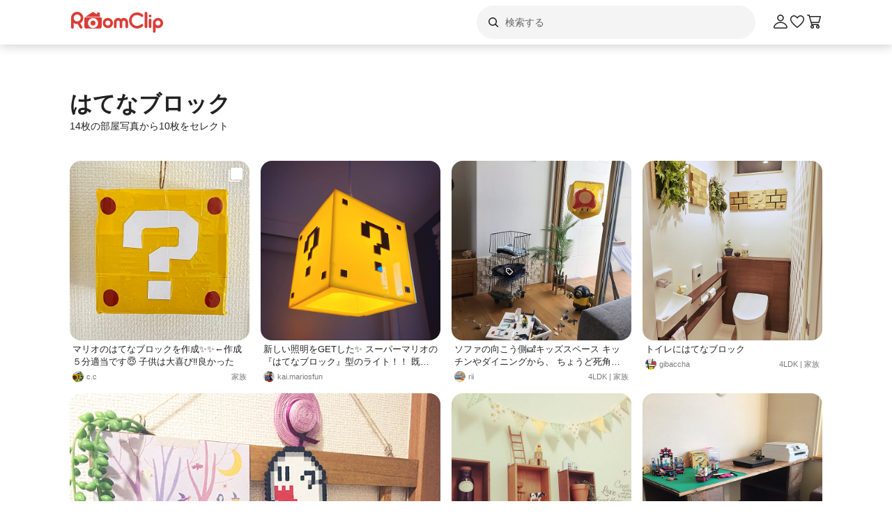

--- FILE ---
content_type: text/html; charset=utf-8
request_url: https://roomclip.jp/tag/82008
body_size: 61648
content:
<!DOCTYPE html><html lang="ja"><head><meta charSet="utf-8"/><meta name="viewport" content="width=device-width, initial-scale=1, minimum-scale=1, maximum-scale=1, user-scalable=no"/><link rel="preload" as="image" href="https://web-assets.roomclip.jp/rc_next_web/production/_next/public/images/applink/RCAppIcon.png"/><link rel="preload" as="image" href="https://cdn.roomclip.jp/user/64/0e85a05b27167c28684934a36eb11c56ec25d2ca.jpg"/><link rel="preload" as="image" href="https://cdn.roomclip.jp/user/64/fafb4f38701421f0b502aea4f0732f8a25c9d981.jpg"/><link rel="preload" as="image" href="https://cdn.roomclip.jp/user/64/52b60b742b0a03c045a88ba049749980a7853218.jpg"/><link rel="preload" as="image" href="https://cdn.roomclip.jp/user/64/ed7f44d2446490ed582b61e4be6209ad2c45d7b6.jpg"/><link rel="preload" as="image" href="https://cdn.roomclip.jp/user/64/6340da5df37847e11db6ab644101ce36303c68d5.jpg"/><link rel="preload" as="image" href="https://cdn.roomclip.jp/user/64/dc500003883487c9565e56e3ba0ab96061b888c9.jpg"/><link rel="preload" as="image" href="https://cdn.roomclip.jp/user/64/917a357a838532f3d299d69c26ea1162f8c4371f.jpg"/><link rel="preload" as="image" href="https://cdn.roomclip.jp/user/64/0f42e245a3e73c24d5e2160a3359eb8f018faf1e.jpg"/><link rel="preload" as="image" href="https://cdn.roomclip.jp/user/64/4529d5c1ee2b28998794a17edd36f882.jpg"/><link rel="stylesheet" href="https://web-assets.roomclip.jp/rc_next_web/production/_next/static/css/eb0c52f5a2800fd7.css" data-precedence="next"/><link rel="stylesheet" href="https://web-assets.roomclip.jp/rc_next_web/production/_next/static/css/103dc3ec0ef9979e.css" data-precedence="next"/><link rel="stylesheet" href="https://web-assets.roomclip.jp/rc_next_web/production/_next/static/css/d4b967d88c87f64f.css" data-precedence="next"/><link rel="stylesheet" href="https://web-assets.roomclip.jp/rc_next_web/production/_next/static/css/574aeb4ca5dff16b.css" data-precedence="next"/><link rel="stylesheet" href="https://web-assets.roomclip.jp/rc_next_web/production/_next/static/css/ff50db3d79663186.css" data-precedence="next"/><link rel="stylesheet" href="https://web-assets.roomclip.jp/rc_next_web/production/_next/static/css/671bf7dfde4076a5.css" data-precedence="next"/><link rel="stylesheet" href="https://web-assets.roomclip.jp/rc_next_web/production/_next/static/css/c60a2d0e3b0575ed.css" data-precedence="next"/><link rel="stylesheet" href="https://web-assets.roomclip.jp/rc_next_web/production/_next/static/css/78d07dd74f87e139.css" data-precedence="next"/><link rel="stylesheet" href="https://web-assets.roomclip.jp/rc_next_web/production/_next/static/css/af8e6195f2b0d7b6.css" data-precedence="next"/><link rel="stylesheet" href="https://web-assets.roomclip.jp/rc_next_web/production/_next/static/css/8592f16dae0041db.css" data-precedence="next"/><link rel="stylesheet" href="https://web-assets.roomclip.jp/rc_next_web/production/_next/static/css/c93cb32831f956ba.css" data-precedence="next"/><link rel="stylesheet" href="https://web-assets.roomclip.jp/rc_next_web/production/_next/static/css/7de1078bbc886363.css" data-precedence="next"/><link rel="stylesheet" href="https://web-assets.roomclip.jp/rc_next_web/production/_next/static/css/6e1051fadd5938dc.css" data-precedence="next"/><link rel="stylesheet" href="https://web-assets.roomclip.jp/rc_next_web/production/_next/static/css/890610523e6cf16d.css" data-precedence="next"/><link rel="stylesheet" href="https://web-assets.roomclip.jp/rc_next_web/production/_next/static/css/59d34000b9d1af73.css" data-precedence="next"/><link rel="stylesheet" href="https://web-assets.roomclip.jp/rc_next_web/production/_next/static/css/1559133c3e8f4264.css" data-precedence="next"/><link rel="stylesheet" href="https://web-assets.roomclip.jp/rc_next_web/production/_next/static/css/f79e99109c974432.css" data-precedence="next"/><link rel="stylesheet" href="https://web-assets.roomclip.jp/rc_next_web/production/_next/static/css/f338851bedec7f12.css" data-precedence="next"/><link rel="stylesheet" href="https://web-assets.roomclip.jp/rc_next_web/production/_next/static/css/ccad112d05315e82.css" data-precedence="next"/><link rel="stylesheet" href="https://web-assets.roomclip.jp/rc_next_web/production/_next/static/css/53123177ac55e2ac.css" data-precedence="next"/><link rel="stylesheet" href="https://web-assets.roomclip.jp/rc_next_web/production/_next/static/css/ea53edfbef56a909.css" data-precedence="next"/><link rel="stylesheet" href="https://web-assets.roomclip.jp/rc_next_web/production/_next/static/css/58a1ebaa46501cbf.css" data-precedence="next"/><link rel="stylesheet" href="https://web-assets.roomclip.jp/rc_next_web/production/_next/static/css/c564a6852ef740cc.css" data-precedence="next"/><link rel="stylesheet" href="https://web-assets.roomclip.jp/rc_next_web/production/_next/static/css/1ed02ee6bea7bffb.css" data-precedence="next"/><link rel="stylesheet" href="https://web-assets.roomclip.jp/rc_next_web/production/_next/static/css/a71de5550d337a5c.css" data-precedence="next"/><link rel="stylesheet" href="https://web-assets.roomclip.jp/rc_next_web/production/_next/static/css/b69a5817bcf1f131.css" data-precedence="next"/><link rel="stylesheet" href="https://web-assets.roomclip.jp/rc_next_web/production/_next/static/css/d8f5467771adbfe3.css" data-precedence="next"/><link rel="stylesheet" href="https://web-assets.roomclip.jp/rc_next_web/production/_next/static/css/7dddf6ffe708e30a.css" data-precedence="next"/><link rel="stylesheet" href="https://web-assets.roomclip.jp/rc_next_web/production/_next/static/css/8cfe2473273be3e2.css" data-precedence="next"/><link rel="stylesheet" href="https://web-assets.roomclip.jp/rc_next_web/production/_next/static/css/752b77b1d3f1ff6b.css" data-precedence="next"/><link rel="stylesheet" href="https://web-assets.roomclip.jp/rc_next_web/production/_next/static/css/d80218b99ad48255.css" data-precedence="next"/><link rel="stylesheet" href="https://web-assets.roomclip.jp/rc_next_web/production/_next/static/css/4e25c537893c6601.css" data-precedence="next"/><link rel="stylesheet" href="https://web-assets.roomclip.jp/rc_next_web/production/_next/static/css/9dab9f07eeb5c467.css" data-precedence="next"/><link rel="stylesheet" href="https://web-assets.roomclip.jp/rc_next_web/production/_next/static/css/79aa6f32f0a0c4a3.css" data-precedence="next"/><link rel="stylesheet" href="https://web-assets.roomclip.jp/rc_next_web/production/_next/static/css/f33317f5111785e3.css" data-precedence="next"/><link rel="stylesheet" href="https://web-assets.roomclip.jp/rc_next_web/production/_next/static/css/52b57891898e7ad9.css" data-precedence="next"/><link rel="stylesheet" href="https://web-assets.roomclip.jp/rc_next_web/production/_next/static/css/b4fce936e9457373.css" data-precedence="next"/><link rel="stylesheet" href="https://web-assets.roomclip.jp/rc_next_web/production/_next/static/css/851636df1119d5be.css" data-precedence="next"/><link rel="stylesheet" href="https://web-assets.roomclip.jp/rc_next_web/production/_next/static/css/53abe1f6bf94e809.css" data-precedence="next"/><link rel="stylesheet" href="https://web-assets.roomclip.jp/rc_next_web/production/_next/static/css/4d1b9bd39d55a389.css" data-precedence="next"/><link rel="stylesheet" href="https://web-assets.roomclip.jp/rc_next_web/production/_next/static/css/57d784b1cb1fac04.css" data-precedence="next"/><link rel="stylesheet" href="https://web-assets.roomclip.jp/rc_next_web/production/_next/static/css/aafcec42492bb204.css" data-precedence="next"/><link rel="stylesheet" href="https://web-assets.roomclip.jp/rc_next_web/production/_next/static/css/acfc936ffb9d7338.css" data-precedence="next"/><link rel="stylesheet" href="https://web-assets.roomclip.jp/rc_next_web/production/_next/static/css/dcc0daf6631a8de2.css" data-precedence="next"/><link rel="stylesheet" href="https://web-assets.roomclip.jp/rc_next_web/production/_next/static/css/9cb2b8e885a9c644.css" data-precedence="next"/><link rel="stylesheet" href="https://web-assets.roomclip.jp/rc_next_web/production/_next/static/css/1ec2575a1597a634.css" data-precedence="next"/><link rel="stylesheet" href="https://web-assets.roomclip.jp/rc_next_web/production/_next/static/css/72171b75a6fe5d9b.css" data-precedence="next"/><link rel="stylesheet" href="https://web-assets.roomclip.jp/rc_next_web/production/_next/static/css/7f12694afd7c76f3.css" data-precedence="next"/><link rel="stylesheet" href="https://web-assets.roomclip.jp/rc_next_web/production/_next/static/css/9065aa8723248b67.css" data-precedence="next"/><link rel="stylesheet" href="https://web-assets.roomclip.jp/rc_next_web/production/_next/static/css/8b3422ea74473ba4.css" data-precedence="next"/><link rel="stylesheet" href="https://web-assets.roomclip.jp/rc_next_web/production/_next/static/css/da3a3526550c74f7.css" data-precedence="next"/><link rel="stylesheet" href="https://web-assets.roomclip.jp/rc_next_web/production/_next/static/css/2977897886c52a3f.css" data-precedence="next"/><link rel="stylesheet" href="https://web-assets.roomclip.jp/rc_next_web/production/_next/static/css/d2d25ed0193c6f2d.css" data-precedence="next"/><link rel="stylesheet" href="https://web-assets.roomclip.jp/rc_next_web/production/_next/static/css/2dbc3f45fc7d7ed8.css" data-precedence="next"/><link rel="stylesheet" href="https://web-assets.roomclip.jp/rc_next_web/production/_next/static/css/4fa0f09681b999fe.css" data-precedence="next"/><link rel="stylesheet" href="https://web-assets.roomclip.jp/rc_next_web/production/_next/static/css/a71529c72c4a8802.css" data-precedence="next"/><link rel="stylesheet" href="https://web-assets.roomclip.jp/rc_next_web/production/_next/static/css/5a230494831a48ca.css" data-precedence="next"/><link rel="stylesheet" href="https://web-assets.roomclip.jp/rc_next_web/production/_next/static/css/5217e43967552676.css" data-precedence="next"/><link rel="stylesheet" href="https://web-assets.roomclip.jp/rc_next_web/production/_next/static/css/bca4eedf33cb9236.css" data-precedence="next"/><link rel="stylesheet" href="https://web-assets.roomclip.jp/rc_next_web/production/_next/static/css/4ca24c6edf2c67b5.css" data-precedence="next"/><link rel="stylesheet" href="https://web-assets.roomclip.jp/rc_next_web/production/_next/static/css/d2ab3d8f07fe1972.css" data-precedence="next"/><link rel="stylesheet" href="https://web-assets.roomclip.jp/rc_next_web/production/_next/static/css/5c76e0b9f6453bcf.css" data-precedence="next"/><link rel="stylesheet" href="https://web-assets.roomclip.jp/rc_next_web/production/_next/static/css/0bd88b8157b4098b.css" data-precedence="next"/><link rel="stylesheet" href="https://web-assets.roomclip.jp/rc_next_web/production/_next/static/css/c09765264c028322.css" data-precedence="next"/><link rel="stylesheet" href="https://web-assets.roomclip.jp/rc_next_web/production/_next/static/css/09a2ffe3bcddb782.css" data-precedence="next"/><link rel="stylesheet" href="https://web-assets.roomclip.jp/rc_next_web/production/_next/static/css/8c7963b0c37f1bcb.css" data-precedence="next"/><link rel="stylesheet" href="https://web-assets.roomclip.jp/rc_next_web/production/_next/static/css/a69c153e1f1d1461.css" data-precedence="next"/><link rel="stylesheet" href="https://web-assets.roomclip.jp/rc_next_web/production/_next/static/css/d5620c7b7059fdc4.css" data-precedence="next"/><link rel="stylesheet" href="https://web-assets.roomclip.jp/rc_next_web/production/_next/static/css/7a02966a352c66bc.css" data-precedence="next"/><link rel="stylesheet" href="https://web-assets.roomclip.jp/rc_next_web/production/_next/static/css/d024d638d9f085dc.css" data-precedence="next"/><link rel="stylesheet" href="https://web-assets.roomclip.jp/rc_next_web/production/_next/static/css/e2ba583639688915.css" data-precedence="next"/><link rel="stylesheet" href="https://web-assets.roomclip.jp/rc_next_web/production/_next/static/css/87a0bf9149b80e1f.css" data-precedence="next"/><link rel="stylesheet" href="https://web-assets.roomclip.jp/rc_next_web/production/_next/static/css/9cfe24c2b7ef2a08.css" data-precedence="next"/><link rel="stylesheet" href="https://web-assets.roomclip.jp/rc_next_web/production/_next/static/css/1bab84c57dc3e611.css" data-precedence="next"/><link rel="stylesheet" href="https://web-assets.roomclip.jp/rc_next_web/production/_next/static/css/606567ab4b0ed366.css" data-precedence="next"/><link rel="preload" as="script" fetchPriority="low" href="https://web-assets.roomclip.jp/rc_next_web/production/_next/static/chunks/webpack-28bdded71103233a.js"/><script src="https://web-assets.roomclip.jp/rc_next_web/production/_next/static/chunks/4bd1b696-af27909e1ae90172.js" async=""></script><script src="https://web-assets.roomclip.jp/rc_next_web/production/_next/static/chunks/9500-cb3b7f83ea457a6b.js" async=""></script><script src="https://web-assets.roomclip.jp/rc_next_web/production/_next/static/chunks/main-app-8bd4a82fad699fc3.js" async=""></script><script src="https://web-assets.roomclip.jp/rc_next_web/production/_next/static/chunks/4899-ae550264009eb59a.js" async=""></script><script src="https://web-assets.roomclip.jp/rc_next_web/production/_next/static/chunks/8340-9b4ce6e8200ee79d.js" async=""></script><script src="https://web-assets.roomclip.jp/rc_next_web/production/_next/static/chunks/4082-b49ebc1ad1089ddf.js" async=""></script><script src="https://web-assets.roomclip.jp/rc_next_web/production/_next/static/chunks/9318-3525f7af178c3206.js" async=""></script><script src="https://web-assets.roomclip.jp/rc_next_web/production/_next/static/chunks/8143-621719344cb95e1f.js" async=""></script><script src="https://web-assets.roomclip.jp/rc_next_web/production/_next/static/chunks/9936-093a660c5de7be10.js" async=""></script><script src="https://web-assets.roomclip.jp/rc_next_web/production/_next/static/chunks/9182-dbca62634afcd2b1.js" async=""></script><script src="https://web-assets.roomclip.jp/rc_next_web/production/_next/static/chunks/app/global-error-ae9cdd265f8f29d9.js" async=""></script><script src="https://web-assets.roomclip.jp/rc_next_web/production/_next/static/chunks/a193c3dc-d11b7aeeca58d920.js" async=""></script><script src="https://web-assets.roomclip.jp/rc_next_web/production/_next/static/chunks/9904-069141bcfb19fb79.js" async=""></script><script src="https://web-assets.roomclip.jp/rc_next_web/production/_next/static/chunks/1749-c8325b200cd8681b.js" async=""></script><script src="https://web-assets.roomclip.jp/rc_next_web/production/_next/static/chunks/6271-f63cb57fda76e9b6.js" async=""></script><script src="https://web-assets.roomclip.jp/rc_next_web/production/_next/static/chunks/app/layout-55c0a8450439c7ec.js" async=""></script><script src="https://web-assets.roomclip.jp/rc_next_web/production/_next/static/chunks/8072-03e24fb9620cb5b1.js" async=""></script><script src="https://web-assets.roomclip.jp/rc_next_web/production/_next/static/chunks/1313-2f58dffd938f5241.js" async=""></script><script src="https://web-assets.roomclip.jp/rc_next_web/production/_next/static/chunks/7505-1b10eec5ebf78609.js" async=""></script><script src="https://web-assets.roomclip.jp/rc_next_web/production/_next/static/chunks/3266-b4aab84ccd3c58de.js" async=""></script><script src="https://web-assets.roomclip.jp/rc_next_web/production/_next/static/chunks/8633-e0405f7bf80052ce.js" async=""></script><script src="https://web-assets.roomclip.jp/rc_next_web/production/_next/static/chunks/4152-3187840b88e8f460.js" async=""></script><script src="https://web-assets.roomclip.jp/rc_next_web/production/_next/static/chunks/app/tag/%5Bid%5D/page-7a06b14a6963383e.js" async=""></script><script src="https://web-assets.roomclip.jp/rc_next_web/production/_next/static/chunks/app/error-9b6e8a238434bc2d.js" async=""></script><script src="https://web-assets.roomclip.jp/rc_next_web/production/_next/static/chunks/app/not-found-7ca6c0ef290f6380.js" async=""></script><link rel="preload" href="https://www.googletagmanager.com/gtag/js?id=G-0SWN1MPXTM" as="script"/><link rel="preload" href="https://www.googletagmanager.com/gtm.js?id=GTM-PKJTV3W" as="script"/><link rel="preload" href="https://www.google.com/recaptcha/api.js?render=6LeU_K4ZAAAAAC2or0aPsz8hbxF9VysB6Bm7iU5l&amp;hl=ja" as="script"/><link rel="preload" href="https://securepubads.g.doubleclick.net/tag/js/gpt.js" as="script" crossorigin=""/><link rel="preload" as="image" href="https://cdn.roomclip.jp/user/64/ce586cec269922788986aaf21fa3f93b21a5b978.jpg"/><link rel="preload" as="image" href="https://cdn.roomclip.jp/user/64/ca8afcf3c081ffae9696bb6bc18a8c91aeff7128.jpg"/><meta name="next-size-adjust" content=""/><title>はてなブロックのインテリア実例 ｜ RoomClip（ルームクリップ）</title><meta name="description" content="「はてなブロック」が写っている部屋のインテリア写真は11枚あります。また、DIY,ダイソー,子供部屋,レゴ,マリオと関連しています。"/><meta name="keywords" content="roomclip,部屋,インテリア"/><meta name="robots" content="index"/><meta name="fb:app_id" content="362011867144945"/><link rel="canonical" href="https://roomclip.jp/tag/82008"/><meta property="og:title" content="はてなブロックのインテリア実例 ｜ RoomClip（ルームクリップ）"/><meta property="og:description" content="「はてなブロック」が写っている部屋のインテリア写真は11枚あります。また、DIY,ダイソー,子供部屋,レゴ,マリオと関連しています。"/><meta property="og:url" content="https://roomclip.jp/tag/82008"/><meta property="og:site_name" content="RoomClip（ルームクリップ）"/><meta property="og:locale" content="ja_JP"/><meta property="og:image" content="https://roomclip.jp/v2/ogp/roomclip-ogp.png"/><meta property="og:type" content="website"/><meta name="twitter:card" content="summary_large_image"/><meta name="twitter:site" content="@RoomClipJP"/><meta name="twitter:title" content="はてなブロックのインテリア実例 ｜ RoomClip（ルームクリップ）"/><meta name="twitter:description" content="「はてなブロック」が写っている部屋のインテリア写真は11枚あります。また、DIY,ダイソー,子供部屋,レゴ,マリオと関連しています。"/><meta name="twitter:image" content="https://roomclip.jp/v2/ogp/roomclip-ogp.png"/><link rel="icon" href="/favicon.ico" type="image/x-icon" sizes="16x16"/><script>document.querySelectorAll('body link[rel="icon"], body link[rel="apple-touch-icon"]').forEach(el => document.head.appendChild(el))</script><meta name="sentry-trace" content="dc273c8a785b6acd9769186605241bd4-8a9ae689d3a58689-0"/><meta name="baggage" content="sentry-environment=production,sentry-public_key=881aff03fd784bbc2b8bb7bb0825d810,sentry-trace_id=dc273c8a785b6acd9769186605241bd4,sentry-org_id=89629,sentry-sampled=false,sentry-sample_rand=0.7248486484220731,sentry-sample_rate=0.01"/><script src="https://web-assets.roomclip.jp/rc_next_web/production/_next/static/chunks/polyfills-42372ed130431b0a.js" noModule=""></script></head><body><div hidden=""><!--$--><!--/$--></div><style>#nprogress{pointer-events:none}#nprogress .bar{background:#dc3c36;position:fixed;z-index:1600;top: 0;left:0;width:100%;height:2px}#nprogress .peg{display:block;position:absolute;right:0;width:100px;height:100%;box-shadow:0 0 10px #dc3c36,0 0 5px #dc3c36;opacity:1;-webkit-transform:rotate(3deg) translate(0px,-4px);-ms-transform:rotate(3deg) translate(0px,-4px);transform:rotate(3deg) translate(0px,-4px)}#nprogress .spinner{display:block;position:fixed;z-index:1600;top: 15px;right:15px}#nprogress .spinner-icon{width:18px;height:18px;box-sizing:border-box;border:2px solid transparent;border-top-color:#dc3c36;border-left-color:#dc3c36;border-radius:50%;-webkit-animation:nprogress-spinner 400ms linear infinite;animation:nprogress-spinner 400ms linear infinite}.nprogress-custom-parent{overflow:hidden;position:relative}.nprogress-custom-parent #nprogress .bar,.nprogress-custom-parent #nprogress .spinner{position:absolute}@-webkit-keyframes nprogress-spinner{0%{-webkit-transform:rotate(0deg)}100%{-webkit-transform:rotate(360deg)}}@keyframes nprogress-spinner{0%{transform:rotate(0deg)}100%{transform:rotate(360deg)}}</style><header class="l3git70"><div class="_1abdy6o1"><div><div class="_1035dgu0"><div class="_1035dgu2"><a href="/" class="_1035dgu1"><span class="_1hhcfdu0 _16c7rcu0 _16c7rcu1" style="width:136px;height:32px"><svg xmlns="http://www.w3.org/2000/svg" xml:space="preserve" viewBox="0 0 136 32"><path d="M43.3 8.3V4.1c0-.5-.4-1-1-1h-2.2c-.5 0-1 .4-1 1v1.5l-4.7-3.1c-.6-.4-1.3-.4-1.8 0L22.3 9.3h22.3zm1.4 1.8H22.3c-.8 0-1.4.6-1.4 1.4v11.4c0 1.8 1.4 3.2 3.2 3.2h18.7c1.8 0 3.2-1.4 3.2-3.2V11.5c.1-.8-.6-1.4-1.3-1.4M33.5 25.3c-4 0-7.2-3.2-7.2-7.2s3.2-7.2 7.2-7.2 7.2 3.2 7.2 7.2-3.2 7.2-7.2 7.2m-14-14.5C19.5 6 15.6 2 10.7 2 5.9 2 2 5.9 2 10.8v13.5c0 1 .8 1.9 1.9 1.9 1 0 1.9-.8 1.9-1.9V18c1.4 1 3.2 1.6 5 1.6h.7l3.3 5.7c.3.6 1 .9 1.6.9q.45 0 .9-.3c.9-.5 1.2-1.7.7-2.6l-2.8-4.9c2.6-1.5 4.3-4.4 4.3-7.6m-8.7 5c-2.8 0-5-2.3-5-5s2.3-5 5-5 5 2.3 5 5-2.3 5-5 5m22.7-1.3c-2 0-3.6 1.6-3.6 3.6s1.6 3.6 3.6 3.6 3.6-1.6 3.6-3.6-1.6-3.6-3.6-3.6m93.2-3.7c-4 0-7.3 3.3-7.3 7.3v12c0 1 .8 1.9 1.9 1.9 1 0 1.9-.8 1.9-1.9v-5.6q1.65.9 3.6.9c4 0 7.3-3.3 7.3-7.3-.1-4-3.4-7.3-7.4-7.3m0 10.9c-2 0-3.6-1.6-3.6-3.6s1.6-3.6 3.6-3.6 3.6 1.6 3.6 3.6-1.6 3.6-3.6 3.6m-11.3-9.9c-1 0-1.9.8-1.9 1.9v9.8c0 1 .8 1.9 1.9 1.9 1 0 1.9-.8 1.9-1.9v-9.8c0-1-.9-1.9-1.9-1.9M109.5 2c-1 0-1.9.8-1.9 1.9v19.7c0 1 .8 1.9 1.9 1.9 1 0 1.9-.8 1.9-1.9V3.9c0-1.1-.8-1.9-1.9-1.9m5.9 4c-1 0-1.9.8-1.9 1.9s.8 1.9 1.9 1.9 1.9-.8 1.9-1.9-.9-1.9-1.9-1.9m-18.6.6c2.1 0 4.1.8 5.6 2.3.7.7 1.9.7 2.7 0 .7-.7.7-1.9 0-2.7-4.5-4.5-11.9-4.5-16.5 0-2.2 2.2-3.4 5.1-3.4 8.2s1.2 6 3.4 8.2c2.3 2.3 5.3 3.4 8.2 3.4s6-1.1 8.2-3.4c.7-.7.7-1.9 0-2.7-.7-.7-1.9-.7-2.7 0-3.1 3.1-8.1 3.1-11.1 0-1.5-1.5-2.3-3.5-2.3-5.6s.8-4.1 2.3-5.6c1.5-1.3 3.5-2.1 5.6-2.1m-42 4.2c-4 0-7.3 3.3-7.3 7.3s3.3 7.3 7.3 7.3 7.3-3.3 7.3-7.3-3.3-7.3-7.3-7.3m0 10.9c-2 0-3.6-1.6-3.6-3.6s1.6-3.6 3.6-3.6 3.6 1.6 3.6 3.6c-.1 2-1.7 3.6-3.6 3.6m22.9-10.9c-1.6 0-3 .6-4.1 1.6-1.1-1-2.5-1.6-4.1-1.6-3.3 0-6 2.7-6 6v6.8c0 1 .8 1.9 1.9 1.9 1 0 1.9-.8 1.9-1.9v-6.8c0-1.2 1-2.2 2.2-2.2s2.2 1 2.2 2.2v6.8c0 1 .8 1.9 1.9 1.9 1 0 1.9-.8 1.9-1.9v-6.8c0-1.2 1-2.2 2.2-2.2s2.2 1 2.2 2.2v6.8c0 1 .8 1.9 1.9 1.9 1 0 1.9-.8 1.9-1.9v-6.8c0-3.3-2.7-6-6-6" class="Logo_RClogo_base00_svg__st1"></path></svg></span></a><div class="_1hkx6rh0"><div class="_1hkx6rh2"><div><div class="_11t4cop0 _11t4cop1"><span class="_11t4copa _11t4cop8 _16c7rcu0 _16c7rcu1" style="width:24px;height:24px"><svg xmlns="http://www.w3.org/2000/svg" viewBox="0 0 24 24"><path d="m18.78 17.72-3.04-3.04A5.98 5.98 0 0 0 17 11c0-3.31-2.69-6-6-6s-6 2.69-6 6 2.69 6 6 6c1.39 0 2.66-.47 3.68-1.26l3.04 3.04c.15.15.34.22.53.22s.38-.07.53-.22c.29-.29.29-.77 0-1.06M6.5 11c0-2.48 2.02-4.5 4.5-4.5s4.5 2.02 4.5 4.5-2.02 4.5-4.5 4.5-4.5-2.02-4.5-4.5"></path></svg></span><input placeholder="検索する" class="_11t4cop5 _11t4cop4 _11t4copi _11t4cop7 _11t4cop6 _11t4cop2" type="text" value=""/></div></div></div></div></div><div class="_1035dgu3"><a href="/account/login" class="c78hwx7"><span class="dtko951 _16c7rcu0 " style="width:24px;height:24px"><svg xmlns="http://www.w3.org/2000/svg" viewBox="0 0 24 24" class=""><path fill="#222" d="M21.93 19.44c-1.08-3.98-5.35-6.97-9.93-6.97s-8.85 3-9.93 6.97c-.16.6-.04 1.23.35 1.74.4.52 1.01.82 1.66.82h15.84c.66 0 1.27-.3 1.66-.82.38-.5.51-1.13.35-1.74m-1.54.83c-.11.15-.28.23-.47.23H4.08c-.19 0-.36-.08-.47-.23a.46.46 0 0 1-.09-.43C4.29 17 7.53 13.97 12 13.97s7.71 3.02 8.48 5.87c.05.2-.03.36-.09.43M12 11.5c2.62 0 4.75-2.13 4.75-4.75S14.62 2 12 2 7.25 4.13 7.25 6.75 9.38 11.5 12 11.5m0-8c1.79 0 3.25 1.46 3.25 3.25S13.79 10 12 10 8.75 8.54 8.75 6.75 10.21 3.5 12 3.5"></path></svg></span></a><a href="/shopping/wishlists" class="_1035dgu4"><span class="dtko951 _16c7rcu0 " style="width:24px;height:24px"><svg xmlns="http://www.w3.org/2000/svg" viewBox="0 0 24 24" class=""><path fill="#222" d="M12 21c-.15 0-.3-.05-.44-.14-.38-.27-9.43-6.78-9.55-11.82 0-.07-.23-2.81 1.52-4.47 1.73-1.64 4.11-2.03 6.07-.98.04.02.6.37.74.48.5.37 1.13.88 1.66 1.49.53-.6 1.17-1.12 1.68-1.5.12-.09.68-.44.68-.44 2-1.07 4.38-.69 6.11.96C22.22 6.24 22 8.99 21.99 9.1c-.12 4.99-9.17 11.5-9.55 11.77-.13.09-.28.14-.44.14ZM7.28 4.49c-.94 0-1.91.4-2.71 1.16-1.21 1.15-1.06 3.28-1.06 3.3.09 3.42 5.8 8.36 8.49 10.37 2.7-2.01 8.41-6.95 8.49-10.32 0-.07.17-2.19-1.05-3.35-1.27-1.21-2.92-1.49-4.32-.75 0 0-.41.25-.53.34-.91.67-1.6 1.35-1.94 1.94-.27.46-1.03.46-1.29 0-.34-.59-1.02-1.27-1.92-1.92-.14-.1-.58-.37-.58-.37-.5-.27-1.03-.4-1.57-.4Z"></path></svg></span></a><a href="/shopping/carts" class="_1035dgu4"><span class="dtko951 dtko950 _16c7rcu0 " style="width:24px;height:24px"><svg xmlns="http://www.w3.org/2000/svg" viewBox="0 0 24 24" class=""><path fill="#222" d="m19.77 13.44 2.21-8.5c.06-.22 0-.46-.13-.65S21.49 4 21.26 4H6.15l-.41-1.46A.75.75 0 0 0 5.02 2H2.76c-.41 0-.75.34-.75.75s.34.75.75.75h1.7l3.68 12.96c.09.32.39.54.72.54h.65a2.5 2.5 0 0 0 0 5 2.5 2.5 0 0 0 0-5h8a2.5 2.5 0 0 0 0 5 2.5 2.5 0 0 0 0-5h.75c.41 0 .75-.34.75-.75s-.34-.75-.75-.75H9.43L9 14h10.05c.34 0 .64-.23.73-.56ZM18.5 19.5c0 .55-.45 1-1 1s-1-.45-1-1 .45-1 1-1 1 .45 1 1m-8 0c0 .55-.45 1-1 1s-1-.45-1-1 .45-1 1-1 1 .45 1 1m-1.94-7-1.99-7h13.71l-1.82 7z"></path></svg></span></a></div></div></div></div><div class="_1abdy6o0"><div class="l3n7j70"><div class="l3n7j71"><img class="l3n7j73" src="https://web-assets.roomclip.jp/rc_next_web/production/_next/public/images/applink/RCAppIcon.png" alt="RoomClipアプリのアイコン"/><div class="l3n7j75 l3n7j74"><span class="_1cwoxud1 l3n7j76" style="--_1cwoxud0:1">600万の実例から商品や部屋を探せる</span><span class="_1cwoxud1 l3n7j77" style="--_1cwoxud0:1">Google Play (無料)</span></div><a class="l3n7j78" href="/redirect/applink?&amp;place=HEADER" data-place="HEADER"><span class="l3n7j79">アプリで開く</span></a></div></div><div class="_7ogvea0"><div class="_7ogvea2"><div class="_7ogvea3"><span class="dtko951 _16c7rcu0 " style="width:24px;height:24px"><svg xmlns="http://www.w3.org/2000/svg" viewBox="0 0 24 24"><path fill="#222" d="M3 6h18c.55 0 1-.45 1-1s-.45-1-1-1H3c-.55 0-1 .45-1 1s.45 1 1 1m18 5H3c-.55 0-1 .45-1 1s.45 1 1 1h18c.55 0 1-.45 1-1s-.45-1-1-1m0 7H3c-.55 0-1 .45-1 1s.45 1 1 1h18c.55 0 1-.45 1-1s-.45-1-1-1"></path></svg></span></div></div><a href="/"><div class="_7ogvea1"><span class="_1hhcfdu0 _16c7rcu0 _16c7rcu1" style="width:102px;height:24px"><svg xmlns="http://www.w3.org/2000/svg" xml:space="preserve" viewBox="0 0 136 32"><path d="M43.3 8.3V4.1c0-.5-.4-1-1-1h-2.2c-.5 0-1 .4-1 1v1.5l-4.7-3.1c-.6-.4-1.3-.4-1.8 0L22.3 9.3h22.3zm1.4 1.8H22.3c-.8 0-1.4.6-1.4 1.4v11.4c0 1.8 1.4 3.2 3.2 3.2h18.7c1.8 0 3.2-1.4 3.2-3.2V11.5c.1-.8-.6-1.4-1.3-1.4M33.5 25.3c-4 0-7.2-3.2-7.2-7.2s3.2-7.2 7.2-7.2 7.2 3.2 7.2 7.2-3.2 7.2-7.2 7.2m-14-14.5C19.5 6 15.6 2 10.7 2 5.9 2 2 5.9 2 10.8v13.5c0 1 .8 1.9 1.9 1.9 1 0 1.9-.8 1.9-1.9V18c1.4 1 3.2 1.6 5 1.6h.7l3.3 5.7c.3.6 1 .9 1.6.9q.45 0 .9-.3c.9-.5 1.2-1.7.7-2.6l-2.8-4.9c2.6-1.5 4.3-4.4 4.3-7.6m-8.7 5c-2.8 0-5-2.3-5-5s2.3-5 5-5 5 2.3 5 5-2.3 5-5 5m22.7-1.3c-2 0-3.6 1.6-3.6 3.6s1.6 3.6 3.6 3.6 3.6-1.6 3.6-3.6-1.6-3.6-3.6-3.6m93.2-3.7c-4 0-7.3 3.3-7.3 7.3v12c0 1 .8 1.9 1.9 1.9 1 0 1.9-.8 1.9-1.9v-5.6q1.65.9 3.6.9c4 0 7.3-3.3 7.3-7.3-.1-4-3.4-7.3-7.4-7.3m0 10.9c-2 0-3.6-1.6-3.6-3.6s1.6-3.6 3.6-3.6 3.6 1.6 3.6 3.6-1.6 3.6-3.6 3.6m-11.3-9.9c-1 0-1.9.8-1.9 1.9v9.8c0 1 .8 1.9 1.9 1.9 1 0 1.9-.8 1.9-1.9v-9.8c0-1-.9-1.9-1.9-1.9M109.5 2c-1 0-1.9.8-1.9 1.9v19.7c0 1 .8 1.9 1.9 1.9 1 0 1.9-.8 1.9-1.9V3.9c0-1.1-.8-1.9-1.9-1.9m5.9 4c-1 0-1.9.8-1.9 1.9s.8 1.9 1.9 1.9 1.9-.8 1.9-1.9-.9-1.9-1.9-1.9m-18.6.6c2.1 0 4.1.8 5.6 2.3.7.7 1.9.7 2.7 0 .7-.7.7-1.9 0-2.7-4.5-4.5-11.9-4.5-16.5 0-2.2 2.2-3.4 5.1-3.4 8.2s1.2 6 3.4 8.2c2.3 2.3 5.3 3.4 8.2 3.4s6-1.1 8.2-3.4c.7-.7.7-1.9 0-2.7-.7-.7-1.9-.7-2.7 0-3.1 3.1-8.1 3.1-11.1 0-1.5-1.5-2.3-3.5-2.3-5.6s.8-4.1 2.3-5.6c1.5-1.3 3.5-2.1 5.6-2.1m-42 4.2c-4 0-7.3 3.3-7.3 7.3s3.3 7.3 7.3 7.3 7.3-3.3 7.3-7.3-3.3-7.3-7.3-7.3m0 10.9c-2 0-3.6-1.6-3.6-3.6s1.6-3.6 3.6-3.6 3.6 1.6 3.6 3.6c-.1 2-1.7 3.6-3.6 3.6m22.9-10.9c-1.6 0-3 .6-4.1 1.6-1.1-1-2.5-1.6-4.1-1.6-3.3 0-6 2.7-6 6v6.8c0 1 .8 1.9 1.9 1.9 1 0 1.9-.8 1.9-1.9v-6.8c0-1.2 1-2.2 2.2-2.2s2.2 1 2.2 2.2v6.8c0 1 .8 1.9 1.9 1.9 1 0 1.9-.8 1.9-1.9v-6.8c0-1.2 1-2.2 2.2-2.2s2.2 1 2.2 2.2v6.8c0 1 .8 1.9 1.9 1.9 1 0 1.9-.8 1.9-1.9v-6.8c0-3.3-2.7-6-6-6" class="Logo_RClogo_base00_svg__st1"></path></svg></span></div></a><div class="_7ogvea4"><div><span class="dtko951 _16c7rcu0 " style="width:24px;height:24px"><svg xmlns="http://www.w3.org/2000/svg" viewBox="0 0 24 24" class=""><g data-name="\u30EC\u30A4\u30E4\u30FC 2"><path d="M21.78 20.72 17 16a8.51 8.51 0 1 0-1 1l4.77 4.76a.75.75 0 0 0 1.06 0 .75.75 0 0 0-.05-1.04M10.5 17.5a7 7 0 1 1 7-7 7 7 0 0 1-7 7" data-name="\u30EC\u30A4\u30E4\u30FC 1"></path></g></svg></span></div><a href="/shopping/carts"><span class="dtko951 dtko950 _16c7rcu0 " style="width:24px;height:24px"><svg xmlns="http://www.w3.org/2000/svg" viewBox="0 0 24 24" class=""><path fill="#222" d="m19.77 13.44 2.21-8.5c.06-.22 0-.46-.13-.65S21.49 4 21.26 4H6.15l-.41-1.46A.75.75 0 0 0 5.02 2H2.76c-.41 0-.75.34-.75.75s.34.75.75.75h1.7l3.68 12.96c.09.32.39.54.72.54h.65a2.5 2.5 0 0 0 0 5 2.5 2.5 0 0 0 0-5h8a2.5 2.5 0 0 0 0 5 2.5 2.5 0 0 0 0-5h.75c.41 0 .75-.34.75-.75s-.34-.75-.75-.75H9.43L9 14h10.05c.34 0 .64-.23.73-.56ZM18.5 19.5c0 .55-.45 1-1 1s-1-.45-1-1 .45-1 1-1 1 .45 1 1m-8 0c0 .55-.45 1-1 1s-1-.45-1-1 .45-1 1-1 1 .45 1 1m-1.94-7-1.99-7h13.71l-1.82 7z"></path></svg></span></a></div></div></div></header><div class="_1b30g5e0"><script type="application/ld+json">[{"@context":"https://schema.org","@type":"BreadcrumbList","itemListElement":[{"@type":"ListItem","position":1,"name":"RoomClip","item":"https://roomclip.jp/"},{"@type":"ListItem","position":2,"name":"タグ一覧","item":"https://roomclip.jp/tag"},{"@type":"ListItem","position":3,"name":"はてなブロックの実例","item":"https://roomclip.jp/tag/82008"}]}]</script><div><div class="_1abdy6o1"><div><div class="u72far0"><div class="u72far1"><div><div></div></div><div class="_13mq9dx1 u72far2"><h1 class="_13mq9dx3 _13mq9dx2">はてなブロック</h1><span class="_13mq9dx5 _13mq9dx4">14枚の部屋写真から10枚をセレクト</span></div><div class="u72far3"><a href="/photo/CazU" class="_25kzgk1 gtm_tag_collection_photo"><div class="_25kzgk3 _25kzgk2"><div class="_25kzgk4"><img src="https://cdn.roomclip.jp/photo/640/de684ff5550d2a3f607fc435327b91939c83c5f8.jpg" srcSet="https://cdn.roomclip.jp/photo/640/de684ff5550d2a3f607fc435327b91939c83c5f8.jpg" alt="c.cさんの実例写真" loading="lazy" class="_25kzgk5"/><div class="_25kzgk6"><span class=" _16c7rcu0 _16c7rcu1" style="width:24px;height:24px"><svg xmlns="http://www.w3.org/2000/svg" viewBox="0 0 24 24"><g fill="#222"><path d="M5.5 20.5c-1.1 0-2-.9-2-2v-13c0-.15.02-.3.05-.45C2.66 5.25 2 6.05 2 7v13c0 1.1.9 2 2 2h13c.95 0 1.74-.66 1.95-1.55-.14.03-.29.05-.45.05z"></path><path d="M20 2H7a2.004 2.004 0 0 0-2 2v13c0 1.1.9 2 2 2h13a1.996 1.996 0 0 0 2-2V4c0-1.1-.9-2-2-2"></path></g></svg></span></div></div></div><div class="_25kzgk9 _25kzgk8"><div class="_25kzgkb _25kzgka"><div class="_1abdy6o1"><span class="_1cwoxud1" style="--_1cwoxud0:2">マリオのはてなブロックを作成✨✨←作成５分適当です😇
子供は大喜び‼️良かった</span></div><div class="_1abdy6o0"><span class="_1cwoxud1" style="--_1cwoxud0:2">マリオのはてなブロックを作成✨✨←作成５分適当です😇
子供は大喜び‼️良かった</span></div></div><div class="_1dq0zzo2 _1dq0zzo0"><div class="qnawz12"><div class="qnawz14" style="--qnawz10:16px;--qnawz11:16px"><img src="https://cdn.roomclip.jp/user/64/0e85a05b27167c28684934a36eb11c56ec25d2ca.jpg" alt="c.c" width="16" height="16" class="qnawz17"/></div></div><div class="_1dq0zzo4"><div class="_1dq0zzo6 _1dq0zzo0 _1dq0zzo5"><span class="_1cwoxud1 _1dq0zzob _1dq0zzoa _1dq0zzoc _1dq0zzo8" style="--_1cwoxud0:1">c.c</span><div class="_1dq0zzoj _1dq0zzoi _1dq0zzok _1dq0zzo8"><span>家族</span></div></div></div></div></div></a><a href="/photo/zh0T" class="_25kzgk1 gtm_tag_collection_photo"><div class="_25kzgk3 _25kzgk2"><div class="_25kzgk4"><img src="https://cdn.roomclip.jp/photo/640/cf0c523eda0adb16abdd3c9e10191d0cee1909fc.jpg" srcSet="https://cdn.roomclip.jp/photo/640/cf0c523eda0adb16abdd3c9e10191d0cee1909fc.jpg" alt="kai.mariosfunさんの実例写真" loading="lazy" class="_25kzgk5"/></div></div><div class="_25kzgk9 _25kzgk8"><div class="_25kzgkb _25kzgka"><div class="_1abdy6o1"><span class="_1cwoxud1" style="--_1cwoxud0:2">新しい照明をGETした✨
スーパーマリオの『はてなブロック』型のライト！！

既にシーリングライトが付いていたので、ホームセンターにてシーリング増設アダプターを購入し設置してみた(´﹃｀)

空中に浮いてる感じが、ホンモノのマリオ感が出てる〜？？？</span></div><div class="_1abdy6o0"><span class="_1cwoxud1" style="--_1cwoxud0:2">新しい照明をGETした✨
スーパーマリオの『はてなブロック』型のライト！！

既にシーリングライトが付いていたので、ホームセンターにてシーリング増設アダプターを購入し設置してみた(´﹃｀)

空中に浮いてる感じが、ホンモノのマリオ感が出てる〜？？？</span></div></div><div class="_1dq0zzo2 _1dq0zzo0"><div class="qnawz12"><div class="qnawz14" style="--qnawz10:16px;--qnawz11:16px"><img src="https://cdn.roomclip.jp/user/64/fafb4f38701421f0b502aea4f0732f8a25c9d981.jpg" alt="kai.mariosfun" width="16" height="16" class="qnawz17"/></div></div><div class="_1dq0zzo4"><div class="_1dq0zzo6 _1dq0zzo0 _1dq0zzo5"><span class="_1cwoxud1 _1dq0zzob _1dq0zzoa _1dq0zzoc _1dq0zzo8" style="--_1cwoxud0:1">kai.mariosfun</span></div></div></div></div></a><a href="/photo/OKHC" class="_25kzgk1 gtm_tag_collection_photo"><div class="_25kzgk3 _25kzgk2"><div class="_25kzgk4"><img src="https://cdn.roomclip.jp/photo/640/99364d45ee9bc2951dcdb0e1b5f55391c6f91ce9.jpg" srcSet="https://cdn.roomclip.jp/photo/640/99364d45ee9bc2951dcdb0e1b5f55391c6f91ce9.jpg" alt="riiさんの実例写真" loading="lazy" class="_25kzgk5"/><div class="rkn8r56 rkn8r50" style="top:61.590909100000005%;left:32.1969697%"><div class="rkn8r57"><div class="rkn8r5e rkn8r5b"></div><span class="rkn8r5f _16c7rcu0 _16c7rcu1" style="width:16px;height:16px"><svg xmlns="http://www.w3.org/2000/svg" viewBox="0 0 16 16"><g fill="currentColor"><path d="M8.5 13c-.4 0-.81-.15-1.12-.46L3.46 8.62C3.17 8.33 3 7.92 3 7.5V4.58C3 3.71 3.71 3 4.58 3H7.5c.42 0 .82.16 1.12.46l3.92 3.92c.62.62.62 1.62 0 2.23l-2.92 2.92c-.31.31-.71.46-1.12.46ZM4.58 4a.58.58 0 0 0-.58.58V7.5c0 .15.06.3.17.41l3.92 3.92c.23.23.59.23.82 0l2.92-2.92c.23-.23.23-.59 0-.82L7.91 4.17A.58.58 0 0 0 7.5 4z"></path><circle cx="6" cy="6" r="0.75"></circle></g></svg></span></div></div><div class="rkn8r56 rkn8r50" style="top:59.621212199999995%;left:32.3484849%"><div class="rkn8r57"><div class="rkn8r5e rkn8r5b"></div><span class="rkn8r5f _16c7rcu0 _16c7rcu1" style="width:16px;height:16px"><svg xmlns="http://www.w3.org/2000/svg" viewBox="0 0 16 16"><g fill="currentColor"><path d="M8.5 13c-.4 0-.81-.15-1.12-.46L3.46 8.62C3.17 8.33 3 7.92 3 7.5V4.58C3 3.71 3.71 3 4.58 3H7.5c.42 0 .82.16 1.12.46l3.92 3.92c.62.62.62 1.62 0 2.23l-2.92 2.92c-.31.31-.71.46-1.12.46ZM4.58 4a.58.58 0 0 0-.58.58V7.5c0 .15.06.3.17.41l3.92 3.92c.23.23.59.23.82 0l2.92-2.92c.23-.23.23-.59 0-.82L7.91 4.17A.58.58 0 0 0 7.5 4z"></path><circle cx="6" cy="6" r="0.75"></circle></g></svg></span></div></div><div class="rkn8r56 rkn8r50" style="top:62.2727273%;left:33.1818182%"><div class="rkn8r57"><div class="rkn8r5e rkn8r5b"></div><span class="rkn8r5f _16c7rcu0 _16c7rcu1" style="width:16px;height:16px"><svg xmlns="http://www.w3.org/2000/svg" viewBox="0 0 16 16"><g fill="currentColor"><path d="M8.5 13c-.4 0-.81-.15-1.12-.46L3.46 8.62C3.17 8.33 3 7.92 3 7.5V4.58C3 3.71 3.71 3 4.58 3H7.5c.42 0 .82.16 1.12.46l3.92 3.92c.62.62.62 1.62 0 2.23l-2.92 2.92c-.31.31-.71.46-1.12.46ZM4.58 4a.58.58 0 0 0-.58.58V7.5c0 .15.06.3.17.41l3.92 3.92c.23.23.59.23.82 0l2.92-2.92c.23-.23.23-.59 0-.82L7.91 4.17A.58.58 0 0 0 7.5 4z"></path><circle cx="6" cy="6" r="0.75"></circle></g></svg></span></div></div></div></div><div class="_25kzgk9 _25kzgk8"><div class="_25kzgkb _25kzgka"><div class="_1abdy6o1"><span class="_1cwoxud1" style="--_1cwoxud0:2">ソファの向こう側🛋キッズスペース

キッチンやダイニングから、
ちょうど死角でおもちゃも見えにくい😁

ワゴンにお着替え入れるようになってから、自分で時計を見て、服を選んで、学校に行けるようになりました🏫
1年生も残り1週間！ 凄い成長だったね✨
</span></div><div class="_1abdy6o0"><span class="_1cwoxud1" style="--_1cwoxud0:2">ソファの向こう側🛋キッズスペース

キッチンやダイニングから、
ちょうど死角でおもちゃも見えにくい😁

ワゴンにお着替え入れるようになってから、自分で時計を見て、服を選んで、学校に行けるようになりました🏫
1年生も残り1週間！ 凄い成長だったね✨
</span></div></div><div class="_1dq0zzo2 _1dq0zzo0"><div class="qnawz12"><div class="qnawz14" style="--qnawz10:16px;--qnawz11:16px"><img src="https://cdn.roomclip.jp/user/64/52b60b742b0a03c045a88ba049749980a7853218.jpg" alt="rii" width="16" height="16" class="qnawz17"/></div></div><div class="_1dq0zzo4"><div class="_1dq0zzo6 _1dq0zzo0 _1dq0zzo5"><span class="_1cwoxud1 _1dq0zzob _1dq0zzoa _1dq0zzoc _1dq0zzo8" style="--_1cwoxud0:1">rii</span><div class="_1dq0zzoj _1dq0zzoi _1dq0zzok _1dq0zzo8"><span>4LDK<span> | </span></span><span>家族</span></div></div></div></div></div></a><a href="/photo/ag3p" class="_25kzgk1 gtm_tag_collection_photo"><div class="_25kzgk3 _25kzgk2"><div class="_25kzgk4"><img src="https://cdn.roomclip.jp/photo/640/875d4bcb56d5af162357fa3215e9d6e615bd7184.jpg" srcSet="https://cdn.roomclip.jp/photo/640/875d4bcb56d5af162357fa3215e9d6e615bd7184.jpg" alt="gibacchaさんの実例写真" loading="lazy" class="_25kzgk5"/></div></div><div class="_25kzgk9 _25kzgk8"><div class="_25kzgkb _25kzgka"><div class="_1abdy6o1"><span class="_1cwoxud1" style="--_1cwoxud0:2">トイレにはてなブロック</span></div><div class="_1abdy6o0"><span class="_1cwoxud1" style="--_1cwoxud0:2">トイレにはてなブロック</span></div></div><div class="_1dq0zzo2 _1dq0zzo0"><div class="qnawz12"><div class="qnawz14" style="--qnawz10:16px;--qnawz11:16px"><img src="https://cdn.roomclip.jp/user/64/ed7f44d2446490ed582b61e4be6209ad2c45d7b6.jpg" alt="gibaccha" width="16" height="16" class="qnawz17"/></div></div><div class="_1dq0zzo4"><div class="_1dq0zzo6 _1dq0zzo0 _1dq0zzo5"><span class="_1cwoxud1 _1dq0zzob _1dq0zzoa _1dq0zzoc _1dq0zzo8" style="--_1cwoxud0:1">gibaccha</span><div class="_1dq0zzoj _1dq0zzoi _1dq0zzok _1dq0zzo8"><span>4LDK<span> | </span></span><span>家族</span></div></div></div></div></div></a><a href="/photo/r9f2" class="_25kzgk1 u72far4 gtm_tag_collection_photo"><div class="_25kzgk3 _25kzgk2"><div class="_25kzgk4"><img src="https://cdn.roomclip.jp/photo/640/61de5c40221eb761c3950a7410eb045b2a143f30.jpg" srcSet="https://cdn.roomclip.jp/photo/640/61de5c40221eb761c3950a7410eb045b2a143f30.jpg 1x, https://cdn.roomclip.jp/photo/1536/61de5c40221eb761c3950a7410eb045b2a143f30.jpg 2x" alt="dedenshaさんの実例写真" loading="lazy" class="_25kzgk5"/></div></div><div class="_25kzgk9 _25kzgk8 _25kzgk7"><div class="_25kzgkb _25kzgka _25kzgkc"><div class="_1abdy6o1"><span class="_1cwoxud1" style="--_1cwoxud0:4">作ったすのこをどう飾ればいいか
血迷った私は
アイロンビーズで作った
テレサとはてなブロックを
貼り付けることにしましたヽ(；▽；)笑</span></div><div class="_1abdy6o0"><span class="_1cwoxud1" style="--_1cwoxud0:2">作ったすのこをどう飾ればいいか
血迷った私は
アイロンビーズで作った
テレサとはてなブロックを
貼り付けることにしましたヽ(；▽；)笑</span></div></div><div class="_1dq0zzo2 _1dq0zzo0"><div class="qnawz12"><div class="qnawz14" style="--qnawz10:24px;--qnawz11:24px"><img src="https://cdn.roomclip.jp/user/64/6340da5df37847e11db6ab644101ce36303c68d5.jpg" alt="dedensha" width="24" height="24" class="qnawz17"/></div></div><div class="_1dq0zzo4"><div class="_1dq0zzo6 _1dq0zzo0 _1dq0zzo5"><span class="_1cwoxud1 _1dq0zzob _1dq0zzoa _1dq0zzoc _1dq0zzo8" style="--_1cwoxud0:1">dedensha</span><div class="_1dq0zzoj _1dq0zzoi _1dq0zzok _1dq0zzo8"><span>1K<span> | </span></span><span>一人暮らし</span></div></div></div></div></div></a><a href="/photo/7Jfm" class="_25kzgk1 gtm_tag_collection_photo"><div class="_25kzgk3 _25kzgk2"><div class="_25kzgk4"><img src="https://cdn.roomclip.jp/photo/640/47c675f59ce98036c7fe5aa65937dfbfeefbb0fd.jpg" srcSet="https://cdn.roomclip.jp/photo/640/47c675f59ce98036c7fe5aa65937dfbfeefbb0fd.jpg" alt="-Riley-mama.-さんの実例写真" loading="lazy" class="_25kzgk5"/></div></div><div class="_25kzgk9 _25kzgk8"><div class="_25kzgkb _25kzgka"><div class="_1abdy6o1"><span class="_1cwoxud1" style="--_1cwoxud0:2">おはようございます。拾ってきた枝はとりあえず、小鳥さんの休憩場所にしました（笑）</span></div><div class="_1abdy6o0"><span class="_1cwoxud1" style="--_1cwoxud0:2">おはようございます。拾ってきた枝はとりあえず、小鳥さんの休憩場所にしました（笑）</span></div></div><div class="_1dq0zzo2 _1dq0zzo0"><div class="qnawz12"><div class="qnawz14" style="--qnawz10:16px;--qnawz11:16px"><img src="https://cdn.roomclip.jp/user/64/dc500003883487c9565e56e3ba0ab96061b888c9.jpg" alt="-Riley-mama.-" width="16" height="16" class="qnawz17"/></div></div><div class="_1dq0zzo4"><div class="_1dq0zzo6 _1dq0zzo0 _1dq0zzo5"><span class="_1cwoxud1 _1dq0zzob _1dq0zzoa _1dq0zzoc _1dq0zzo8" style="--_1cwoxud0:1">-Riley-mama.-</span><div class="_1dq0zzoj _1dq0zzoi _1dq0zzok _1dq0zzo8"><span>4LDK<span> | </span></span><span>家族</span></div></div></div></div></div></a><a href="/photo/ZX8v" class="_25kzgk1 gtm_tag_collection_photo"><div class="_25kzgk3 _25kzgk2"><div class="_25kzgk4"><img src="https://cdn.roomclip.jp/photo/640/940cdc22e114a8a6fb520e30aaa500ea50c5ba31.jpg" srcSet="https://cdn.roomclip.jp/photo/640/940cdc22e114a8a6fb520e30aaa500ea50c5ba31.jpg" alt="DU010さんの実例写真" loading="lazy" class="_25kzgk5"/></div></div><div class="_25kzgk9 _25kzgk8"><div class="_1dq0zzo2 _1dq0zzo0"><div class="qnawz12"><div class="qnawz14" style="--qnawz10:16px;--qnawz11:16px"><img src="https://cdn.roomclip.jp/user/64/917a357a838532f3d299d69c26ea1162f8c4371f.jpg" alt="DU010" width="16" height="16" class="qnawz17"/></div></div><div class="_1dq0zzo4"><div class="_1dq0zzo6 _1dq0zzo0 _1dq0zzo5"><span class="_1cwoxud1 _1dq0zzob _1dq0zzoa _1dq0zzoc" style="--_1cwoxud0:1">DU010</span><div class="_1dq0zzoj _1dq0zzoi _1dq0zzok _1dq0zzo8"><span>3LDK<span> | </span></span><span>家族</span></div></div></div></div></div></a><a href="/photo/0bNI" class="_25kzgk1 gtm_tag_collection_photo"><div class="_25kzgk3 _25kzgk2"><div class="_25kzgk4"><img src="https://cdn.roomclip.jp/photo/640/cd97bd615d0385a0bd8e4bf58da3d5af8e28642a.jpg" srcSet="https://cdn.roomclip.jp/photo/640/cd97bd615d0385a0bd8e4bf58da3d5af8e28642a.jpg" alt="c.kさんの実例写真" loading="lazy" class="_25kzgk5"/></div></div><div class="_25kzgk9 _25kzgk8"><div class="_1dq0zzo2 _1dq0zzo0"><div class="qnawz12"><div class="qnawz14" style="--qnawz10:16px;--qnawz11:16px"><img src="https://cdn.roomclip.jp/user/64/0f42e245a3e73c24d5e2160a3359eb8f018faf1e.jpg" alt="c.k" width="16" height="16" class="qnawz17"/></div></div><div class="_1dq0zzo4"><div class="_1dq0zzo6 _1dq0zzo0 _1dq0zzo5"><span class="_1cwoxud1 _1dq0zzob _1dq0zzoa _1dq0zzoc" style="--_1cwoxud0:1">c.k</span><div class="_1dq0zzoj _1dq0zzoi _1dq0zzok _1dq0zzo8"><span>3LDK<span> | </span></span><span>家族</span></div></div></div></div></div></a><div class="u72far5"><a href="/tag/3x82008" class="vfxsr46 vfxsr45 vfxsr42 vfxsr43 gtm_collectioncard_tag_related"><div class="vfxsr47 vfxsr42 vfxsr43"><div class="vfxsr48 vfxsr42 vfxsr43"><img src="https://cdn.roomclip.jp/photo/640/604004170af5df783d67cdf9579a05fb8d618417.jpg" srcSet="https://cdn.roomclip.jp/photo/640/604004170af5df783d67cdf9579a05fb8d618417.jpg" alt="Rさんの実例写真" loading="lazy" class="vfxsr4a"/></div></div><div class="vfxsr4h vfxsr4g vfxsr42"><div class="vfxsr4i"><span class="_1cwoxud1 vfxsr4j vfxsr4m" style="--_1cwoxud0:2">リビング はてなブロック</span><div class="vfxsr4r"><span class="_1cwoxud1 vfxsr4t vfxsr4s" style="--_1cwoxud0:1"></span></div></div></div></a><a href="/tag/472x82008" class="vfxsr46 vfxsr45 vfxsr42 vfxsr43 gtm_collectioncard_tag_related"><div class="vfxsr47 vfxsr42 vfxsr43"><div class="vfxsr48 vfxsr42 vfxsr43"><img src="https://cdn.roomclip.jp/photo/640/12b8d9e9bd502649054fd8c300bb5a2989f7053c.jpg" srcSet="https://cdn.roomclip.jp/photo/640/12b8d9e9bd502649054fd8c300bb5a2989f7053c.jpg" alt="happynikoさんの実例写真" loading="lazy" class="vfxsr4a"/></div></div><div class="vfxsr4h vfxsr4g vfxsr42"><div class="vfxsr4i"><span class="_1cwoxud1 vfxsr4j vfxsr4m" style="--_1cwoxud0:2">DIY はてなブロック</span><div class="vfxsr4r"><span class="_1cwoxud1 vfxsr4t vfxsr4s" style="--_1cwoxud0:1"></span></div></div></div></a><a href="/tag/881x82008" class="vfxsr46 vfxsr45 vfxsr42 vfxsr43 gtm_collectioncard_tag_related"><div class="vfxsr47 vfxsr42 vfxsr43"><div class="vfxsr48 vfxsr42 vfxsr43"><img src="https://cdn.roomclip.jp/photo/640/589d12ecbca845365f5fc04136d3c47635ac9cf0.jpg" srcSet="https://cdn.roomclip.jp/photo/640/589d12ecbca845365f5fc04136d3c47635ac9cf0.jpg" alt="tomakiさんの実例写真" loading="lazy" class="vfxsr4a"/></div></div><div class="vfxsr4h vfxsr4g vfxsr42"><div class="vfxsr4i"><span class="_1cwoxud1 vfxsr4j vfxsr4m" style="--_1cwoxud0:2">レゴ はてなブロック</span><div class="vfxsr4r"><span class="_1cwoxud1 vfxsr4t vfxsr4s" style="--_1cwoxud0:1"></span></div></div></div></a></div><a href="/photo/ARRN" class="_25kzgk1 gtm_tag_collection_photo"><div class="_25kzgk3 _25kzgk2"><div class="_25kzgk4"><img src="https://cdn.roomclip.jp/photo/640/8bedda0ae7d67439335f789d7c94f7d8d8922c04.jpg" srcSet="https://cdn.roomclip.jp/photo/640/8bedda0ae7d67439335f789d7c94f7d8d8922c04.jpg" alt="tiroさんの実例写真" loading="lazy" class="_25kzgk5"/></div></div><div class="_25kzgk9 _25kzgk8"><div class="_1dq0zzo2 _1dq0zzo0"><div class="qnawz12"><div class="qnawz14" style="--qnawz10:16px;--qnawz11:16px"><img src="https://cdn.roomclip.jp/user/64/4529d5c1ee2b28998794a17edd36f882.jpg" alt="tiro" width="16" height="16" class="qnawz17"/></div></div><div class="_1dq0zzo4"><div class="_1dq0zzo6 _1dq0zzo0 _1dq0zzo5"><span class="_1cwoxud1 _1dq0zzob _1dq0zzoa _1dq0zzoc" style="--_1cwoxud0:1">tiro</span><div class="_1dq0zzoj _1dq0zzoi _1dq0zzok _1dq0zzo8"><span>3LDK<span> | </span></span><span>家族</span></div></div></div></div></div></a><a href="/photo/19Bk" class="_25kzgk1 gtm_tag_collection_photo"><div class="_25kzgk3 _25kzgk2"><div class="_25kzgk4"><img src="https://cdn.roomclip.jp/photo/640/160b284a300f5e3d3b611a4122712530810a6bd4.jpg" srcSet="https://cdn.roomclip.jp/photo/640/160b284a300f5e3d3b611a4122712530810a6bd4.jpg" alt="shimさんの実例写真" loading="lazy" class="_25kzgk5"/><div class="rkn8r56 rkn8r50" style="top:60.4545455%;left:19.5454546%"><div class="rkn8r57"><div class="rkn8r5e rkn8r5b"></div><span class="rkn8r5f _16c7rcu0 _16c7rcu1" style="width:16px;height:16px"><svg xmlns="http://www.w3.org/2000/svg" viewBox="0 0 16 16"><g fill="currentColor"><path d="M8.5 13c-.4 0-.81-.15-1.12-.46L3.46 8.62C3.17 8.33 3 7.92 3 7.5V4.58C3 3.71 3.71 3 4.58 3H7.5c.42 0 .82.16 1.12.46l3.92 3.92c.62.62.62 1.62 0 2.23l-2.92 2.92c-.31.31-.71.46-1.12.46ZM4.58 4a.58.58 0 0 0-.58.58V7.5c0 .15.06.3.17.41l3.92 3.92c.23.23.59.23.82 0l2.92-2.92c.23-.23.23-.59 0-.82L7.91 4.17A.58.58 0 0 0 7.5 4z"></path><circle cx="6" cy="6" r="0.75"></circle></g></svg></span></div></div></div></div><div class="_25kzgk9 _25kzgk8"><div class="_25kzgkb _25kzgka"><div class="_1abdy6o1"><span class="_1cwoxud1" style="--_1cwoxud0:2">９歳息子の誕生日にマリオグッズをプレゼント。
はてなブロックの収納ケースが、大容量でいい感じです。
キノコ、フラワー、スターはフェルトで手作りしました。
クリボーの入っている土管、も缶に色紙を貼り付け作りました。</span></div><div class="_1abdy6o0"><span class="_1cwoxud1" style="--_1cwoxud0:2">９歳息子の誕生日にマリオグッズをプレゼント。
はてなブロックの収納ケースが、大容量でいい感じです。
キノコ、フラワー、スターはフェルトで手作りしました。
クリボーの入っている土管、も缶に色紙を貼り付け作りました。</span></div></div><div class="_1dq0zzo2 _1dq0zzo0"><div class="qnawz12"><div class="qnawz14" style="--qnawz10:16px;--qnawz11:16px"><img src="https://cdn.roomclip.jp/user/64/ce586cec269922788986aaf21fa3f93b21a5b978.jpg" alt="shim" width="16" height="16" class="qnawz17"/></div></div><div class="_1dq0zzo4"><div class="_1dq0zzo6 _1dq0zzo0 _1dq0zzo5"><span class="_1cwoxud1 _1dq0zzob _1dq0zzoa _1dq0zzoc _1dq0zzo8" style="--_1cwoxud0:1">shim</span><div class="_1dq0zzoj _1dq0zzoi _1dq0zzok _1dq0zzo8"><span>4LDK<span> | </span></span><span>家族</span></div></div></div></div></div></a><div class="u72far5"><a href="/tag/2x82008" class="vfxsr46 vfxsr45 vfxsr42 vfxsr43 gtm_collectioncard_tag_related"><div class="vfxsr47 vfxsr42 vfxsr43"><div class="vfxsr48 vfxsr42 vfxsr43"><img src="https://cdn.roomclip.jp/photo/640/0978ff418dca4ab8e3f0f67d7b2cae496e0f8f80.jpg" srcSet="https://cdn.roomclip.jp/photo/640/0978ff418dca4ab8e3f0f67d7b2cae496e0f8f80.jpg" alt="kanokaraageさんの実例写真" loading="lazy" class="vfxsr4a"/></div></div><div class="vfxsr4h vfxsr4g vfxsr42"><div class="vfxsr4i"><span class="_1cwoxud1 vfxsr4j vfxsr4m" style="--_1cwoxud0:2">机 はてなブロック</span><div class="vfxsr4r"><span class="_1cwoxud1 vfxsr4t vfxsr4s" style="--_1cwoxud0:1"></span></div></div></div></a><a href="/tag/5x82008" class="vfxsr46 vfxsr45 vfxsr42 vfxsr43 gtm_collectioncard_tag_related"><div class="vfxsr47 vfxsr42 vfxsr43"><div class="vfxsr48 vfxsr42 vfxsr43"><img src="https://cdn.roomclip.jp/photo/640/81a20b4b6e1f02664222f47b507d7e018e5d416c.jpg" srcSet="https://cdn.roomclip.jp/photo/640/81a20b4b6e1f02664222f47b507d7e018e5d416c.jpg" alt="Rさんの実例写真" loading="lazy" class="vfxsr4a"/></div></div><div class="vfxsr4h vfxsr4g vfxsr42"><div class="vfxsr4i"><span class="_1cwoxud1 vfxsr4j vfxsr4m" style="--_1cwoxud0:2">棚 はてなブロック</span><div class="vfxsr4r"><span class="_1cwoxud1 vfxsr4t vfxsr4s" style="--_1cwoxud0:1"></span></div></div></div></a><a href="/tag/7x82008" class="vfxsr46 vfxsr45 vfxsr42 vfxsr43 gtm_collectioncard_tag_related"><div class="vfxsr47 vfxsr42 vfxsr43"><div class="vfxsr48 vfxsr42 vfxsr43"><img src="https://cdn.roomclip.jp/photo/640/6540821d6f45e61374790f0b1f7346813892ce86.jpg" srcSet="https://cdn.roomclip.jp/photo/640/6540821d6f45e61374790f0b1f7346813892ce86.jpg" alt="a______さんの実例写真" loading="lazy" class="vfxsr4a"/></div></div><div class="vfxsr4h vfxsr4g vfxsr42"><div class="vfxsr4i"><span class="_1cwoxud1 vfxsr4j vfxsr4m" style="--_1cwoxud0:2">壁/天井 はてなブロック</span><div class="vfxsr4r"><span class="_1cwoxud1 vfxsr4t vfxsr4s" style="--_1cwoxud0:1"></span></div></div></div></a></div><div class="u72far5"><a href="/tag/26x82008" class="vfxsr46 vfxsr45 vfxsr42 vfxsr43 gtm_collectioncard_tag_related"><div class="vfxsr47 vfxsr42 vfxsr43"><div class="vfxsr48 vfxsr42 vfxsr43"><img src="https://cdn.roomclip.jp/photo/640/3817213417e45c8133b89157dbf6ad57c6d7caac.jpg" srcSet="https://cdn.roomclip.jp/photo/640/3817213417e45c8133b89157dbf6ad57c6d7caac.jpg" alt="AONAさんの実例写真" loading="lazy" class="vfxsr4a"/></div></div><div class="vfxsr4h vfxsr4g vfxsr42"><div class="vfxsr4i"><span class="_1cwoxud1 vfxsr4j vfxsr4m" style="--_1cwoxud0:2">ダイソー はてなブロック</span><div class="vfxsr4r"><span class="_1cwoxud1 vfxsr4t vfxsr4s" style="--_1cwoxud0:1"></span></div></div></div></a><a href="/tag/234x82008" class="vfxsr46 vfxsr45 vfxsr42 vfxsr43 gtm_collectioncard_tag_related"><div class="vfxsr47 vfxsr42 vfxsr43"><div class="vfxsr48 vfxsr42 vfxsr43"><img src="https://cdn.roomclip.jp/photo/640/fa2d41a7e90d411bc3e9653a5b41565ce85ec8c3.jpg" srcSet="https://cdn.roomclip.jp/photo/640/fa2d41a7e90d411bc3e9653a5b41565ce85ec8c3.jpg" alt="RitHomeさんの実例写真" loading="lazy" class="vfxsr4a"/></div></div><div class="vfxsr4h vfxsr4g vfxsr42"><div class="vfxsr4i"><span class="_1cwoxud1 vfxsr4j vfxsr4m" style="--_1cwoxud0:2">子供部屋 はてなブロック</span><div class="vfxsr4r"><span class="_1cwoxud1 vfxsr4t vfxsr4s" style="--_1cwoxud0:1"></span></div></div></div></a></div></div></div></div><div class="_1rharyh3"><div class="_8vky4z0"><div class="_1es2wxs0"><div class="_1es2wxs3"><div class="dcvvlf1"><h2 class="dcvvlf3 dcvvlf2">はてなブロックのおすすめ商品</h2></div></div><div class="_1abdy6o0"><div class="_1to521l1"><div class="_1to521l2 _1to521l0"><div class="_1to521l3 _1to521l0"><a href="https://hb.afl.rakuten.co.jp/ichiba/g00pjtu4.ymcwq411.g00pjtu4.ymcwtfbe/?pc=https%3A%2F%2Fitem.rakuten.co.jp%2Fhandsman%2F118877%2F&amp;m=http%3A%2F%2Fm.rakuten.co.jp%2Fhandsman%2Fi%2F10005224%2F&amp;rafcid=wsc_i_is_1084306792915905254" class="uwk6o71 uwk6o72 gtm_itemcard_tag _1to521l4" target="_blank" rel="noopener noreferrer"><div class="uwk6o73"><div class="l3ywr32"><div style="--_122sxc20:136px" class="_122sxc22 l3ywr33"><img src="https://thumbnail.image.rakuten.co.jp/@0_mall/handsman/cabinet/03561210/118877_new.jpg" alt="スチロールブロック / 発泡スチロール ブロック ブラック サイズ：390×190×100mm 【mono】 118877 送料別 通常配送(160k12) / レンガ レンガブロック" width="136" height="136" loading="lazy" fetchPriority="auto" class="_122sxc23"/></div><div class="l3ywr35"></div></div></div><div class="uwk6o74"><div class="_9p79di1"><div class="_9p79di3 _9p79di2"><span class="_1cwoxud1 _9p79di6 _9p79di9" style="--_1cwoxud0:1">レンガブロック</span><span class="_7u3dw2 _7u3dw3 _9p79dic _9p79dib"><span class="_7u3dw5">¥</span><span>365</span><span class="_7u3dw8 _7u3dw7"></span></span><span class="_1cwoxud1 _9p79di5 _9p79di4" style="--_1cwoxud0:1">石山</span><div class="kakf8g1 kakf8g0"><span>楽天市場</span><span class="kakf8g2 _16c7rcu0 _16c7rcu1" style="width:16px;height:16px"><svg xmlns="http://www.w3.org/2000/svg" viewBox="0 0 24 24"><g data-name="\u30EC\u30A4\u30E4\u30FC 2"><path d="M18 4h-6.25a.75.75 0 0 0 0 1.5h5.69l-8.22 8.22a.75.75 0 0 0 0 1.06.75.75 0 0 0 1.06 0l8.22-8.22v5.69a.75.75 0 0 0 1.5 0V6a2 2 0 0 0-2-2m1.25 11a.76.76 0 0 0-.75.75V18a.5.5 0 0 1-.5.5H6a.5.5 0 0 1-.5-.5V6a.5.5 0 0 1 .5-.5h2.25a.75.75 0 0 0 0-1.5H6a2 2 0 0 0-2 2v12a2 2 0 0 0 2 2h12a2 2 0 0 0 2-2v-2.25a.76.76 0 0 0-.75-.75" data-name="\u30EC\u30A4\u30E4\u30FC 1"></path></g></svg></span></div></div></div></div></a><a href="https://hb.afl.rakuten.co.jp/ichiba/g00pjtu4.ymcwq411.g00pjtu4.ymcwtfbe/?pc=https%3A%2F%2Fitem.rakuten.co.jp%2Fhandsman%2F6195490%2F&amp;m=http%3A%2F%2Fm.rakuten.co.jp%2Fhandsman%2Fi%2F10005884%2F&amp;rafcid=wsc_i_is_1084306792915905254" class="uwk6o71 uwk6o72 gtm_itemcard_tag _1to521l4" target="_blank" rel="noopener noreferrer"><div class="uwk6o73"><div class="l3ywr32"><div style="--_122sxc20:136px" class="_122sxc22 l3ywr33"><img src="https://thumbnail.image.rakuten.co.jp/@0_mall/handsman/cabinet/03561210/6195490.jpg" alt="スチロールブロック / 発泡スチロール ブロック K-ブロック 小 ブラック サイズ：260×127×67mm 【mono】 6195490 送料別 通常配送 / レンガ レンガブロック" width="136" height="136" loading="lazy" fetchPriority="auto" class="_122sxc23"/></div><div class="l3ywr35"></div></div></div><div class="uwk6o74"><div class="_9p79di1"><div class="_9p79di3 _9p79di2"><span class="_1cwoxud1 _9p79di6 _9p79di9" style="--_1cwoxud0:1">レンガブロック</span><span class="_7u3dw2 _7u3dw3 _9p79dic _9p79dib"><span class="_7u3dw5">¥</span><span>330</span><span class="_7u3dw8 _7u3dw7"></span></span><span class="_1cwoxud1 _9p79di5 _9p79di4" style="--_1cwoxud0:1">石山</span><div class="kakf8g1 kakf8g0"><span>楽天市場</span><span class="kakf8g2 _16c7rcu0 _16c7rcu1" style="width:16px;height:16px"><svg xmlns="http://www.w3.org/2000/svg" viewBox="0 0 24 24"><g data-name="\u30EC\u30A4\u30E4\u30FC 2"><path d="M18 4h-6.25a.75.75 0 0 0 0 1.5h5.69l-8.22 8.22a.75.75 0 0 0 0 1.06.75.75 0 0 0 1.06 0l8.22-8.22v5.69a.75.75 0 0 0 1.5 0V6a2 2 0 0 0-2-2m1.25 11a.76.76 0 0 0-.75.75V18a.5.5 0 0 1-.5.5H6a.5.5 0 0 1-.5-.5V6a.5.5 0 0 1 .5-.5h2.25a.75.75 0 0 0 0-1.5H6a2 2 0 0 0-2 2v12a2 2 0 0 0 2 2h12a2 2 0 0 0 2-2v-2.25a.76.76 0 0 0-.75-.75" data-name="\u30EC\u30A4\u30E4\u30FC 1"></path></g></svg></span></div></div></div></div></a><a href="https://hb.afl.rakuten.co.jp/ichiba/g00pwm24.ymcwq24c.g00pwm24.ymcwtcbb/?pc=https%3A%2F%2Fitem.rakuten.co.jp%2Fiiland%2Fbr0101%2F&amp;m=http%3A%2F%2Fm.rakuten.co.jp%2Fiiland%2Fi%2F10000449%2F&amp;rafcid=wsc_i_is_1084306792915905254" class="uwk6o71 uwk6o72 gtm_itemcard_tag _1to521l4" target="_blank" rel="noopener noreferrer"><div class="uwk6o73"><div class="l3ywr32"><div style="--_122sxc20:136px" class="_122sxc22 l3ywr33"><img src="https://thumbnail.image.rakuten.co.jp/@0_mall/iiland/cabinet/brick2/brick3/br0101bbt.jpg" alt="＼楽天ランキング入賞／ アンティークレンガ 「割れ煉瓦 オールドクラッシュ 約1平米」（ゆうパック5箱分の送料込・北海道は1500円アップ）" width="136" height="136" loading="lazy" fetchPriority="auto" class="_122sxc23"/></div><div class="l3ywr35"></div></div></div><div class="uwk6o74"><div class="_9p79di1"><div class="_9p79di3 _9p79di2"><span class="_1cwoxud1 _9p79di6 _9p79di9" style="--_1cwoxud0:1">レンガブロック</span><span class="_7u3dw2 _7u3dw3 _9p79dic _9p79dib"><span class="_7u3dw5">¥</span><span>13,700</span><span class="_7u3dw8 _7u3dw7"></span></span><div class="kakf8g1 kakf8g0"><span>楽天市場</span><span class="kakf8g2 _16c7rcu0 _16c7rcu1" style="width:16px;height:16px"><svg xmlns="http://www.w3.org/2000/svg" viewBox="0 0 24 24"><g data-name="\u30EC\u30A4\u30E4\u30FC 2"><path d="M18 4h-6.25a.75.75 0 0 0 0 1.5h5.69l-8.22 8.22a.75.75 0 0 0 0 1.06.75.75 0 0 0 1.06 0l8.22-8.22v5.69a.75.75 0 0 0 1.5 0V6a2 2 0 0 0-2-2m1.25 11a.76.76 0 0 0-.75.75V18a.5.5 0 0 1-.5.5H6a.5.5 0 0 1-.5-.5V6a.5.5 0 0 1 .5-.5h2.25a.75.75 0 0 0 0-1.5H6a2 2 0 0 0-2 2v12a2 2 0 0 0 2 2h12a2 2 0 0 0 2-2v-2.25a.76.76 0 0 0-.75-.75" data-name="\u30EC\u30A4\u30E4\u30FC 1"></path></g></svg></span></div></div></div></div></a><a href="https://hb.afl.rakuten.co.jp/ichiba/g00swwg4.ymcwq9e8.g00swwg4.ymcwtcb7/?pc=https%3A%2F%2Fitem.rakuten.co.jp%2Fnishimuta%2F4571134991732%2F&amp;m=http%3A%2F%2Fm.rakuten.co.jp%2Fnishimuta%2Fi%2F10076057%2F&amp;rafcid=wsc_i_is_1084306792915905254" class="uwk6o71 uwk6o72 gtm_itemcard_tag _1to521l4" target="_blank" rel="noopener noreferrer"><div class="uwk6o73"><div class="l3ywr32"><div style="--_122sxc20:136px" class="_122sxc22 l3ywr33"><img src="https://thumbnail.image.rakuten.co.jp/@0_mall/nishimuta/cabinet/image10/4571134991732_1.jpg" alt="スチロールブロック　黒　W390XH100XD190" width="136" height="136" loading="lazy" fetchPriority="auto" class="_122sxc23"/></div><div class="l3ywr35"></div></div></div><div class="uwk6o74"><div class="_9p79di1"><div class="_9p79di3 _9p79di2"><span class="_1cwoxud1 _9p79di6 _9p79di9" style="--_1cwoxud0:1">レンガブロック</span><span class="_7u3dw2 _7u3dw3 _9p79dic _9p79dib"><span class="_7u3dw5">¥</span><span>418</span><span class="_7u3dw8 _7u3dw7"></span></span><div class="kakf8g1 kakf8g0"><span>楽天市場</span><span class="kakf8g2 _16c7rcu0 _16c7rcu1" style="width:16px;height:16px"><svg xmlns="http://www.w3.org/2000/svg" viewBox="0 0 24 24"><g data-name="\u30EC\u30A4\u30E4\u30FC 2"><path d="M18 4h-6.25a.75.75 0 0 0 0 1.5h5.69l-8.22 8.22a.75.75 0 0 0 0 1.06.75.75 0 0 0 1.06 0l8.22-8.22v5.69a.75.75 0 0 0 1.5 0V6a2 2 0 0 0-2-2m1.25 11a.76.76 0 0 0-.75.75V18a.5.5 0 0 1-.5.5H6a.5.5 0 0 1-.5-.5V6a.5.5 0 0 1 .5-.5h2.25a.75.75 0 0 0 0-1.5H6a2 2 0 0 0-2 2v12a2 2 0 0 0 2 2h12a2 2 0 0 0 2-2v-2.25a.76.76 0 0 0-.75-.75" data-name="\u30EC\u30A4\u30E4\u30FC 1"></path></g></svg></span></div></div></div></div></a><a href="https://hb.afl.rakuten.co.jp/ichiba/g00sl4m4.ymcwqdbb.g00sl4m4.ymcwtba6/?pc=https%3A%2F%2Fitem.rakuten.co.jp%2Fpocketcompany4%2F1052018%2F&amp;m=http%3A%2F%2Fm.rakuten.co.jp%2Fpocketcompany4%2Fi%2F10039870%2F&amp;rafcid=wsc_i_is_1084306792915905254" class="uwk6o71 uwk6o72 gtm_itemcard_tag _1to521l4" target="_blank" rel="noopener noreferrer"><div class="uwk6o73"><div class="l3ywr32"><div style="--_122sxc20:136px" class="_122sxc22 l3ywr33"><img src="https://thumbnail.image.rakuten.co.jp/@0_mall/pocketcompany4/cabinet/202502img/img000003/1052018-01.jpg" alt="花壇ブロック ストレート 置くだけ おしゃれ 花壇 ブロック ストレート 4個" width="136" height="136" loading="lazy" fetchPriority="auto" class="_122sxc23"/></div><div class="l3ywr35"></div></div></div><div class="uwk6o74"><div class="_9p79di1"><div class="_9p79di3 _9p79di2"><span class="_1cwoxud1 _9p79di6 _9p79di9" style="--_1cwoxud0:1">レンガブロック</span><span class="_7u3dw2 _7u3dw3 _9p79dic _9p79dib"><span class="_7u3dw5">¥</span><span>6,840</span><span class="_7u3dw8 _7u3dw7"></span></span><div class="kakf8g1 kakf8g0"><span>楽天市場</span><span class="kakf8g2 _16c7rcu0 _16c7rcu1" style="width:16px;height:16px"><svg xmlns="http://www.w3.org/2000/svg" viewBox="0 0 24 24"><g data-name="\u30EC\u30A4\u30E4\u30FC 2"><path d="M18 4h-6.25a.75.75 0 0 0 0 1.5h5.69l-8.22 8.22a.75.75 0 0 0 0 1.06.75.75 0 0 0 1.06 0l8.22-8.22v5.69a.75.75 0 0 0 1.5 0V6a2 2 0 0 0-2-2m1.25 11a.76.76 0 0 0-.75.75V18a.5.5 0 0 1-.5.5H6a.5.5 0 0 1-.5-.5V6a.5.5 0 0 1 .5-.5h2.25a.75.75 0 0 0 0-1.5H6a2 2 0 0 0-2 2v12a2 2 0 0 0 2 2h12a2 2 0 0 0 2-2v-2.25a.76.76 0 0 0-.75-.75" data-name="\u30EC\u30A4\u30E4\u30FC 1"></path></g></svg></span></div></div></div></div></a><a href="https://hb.afl.rakuten.co.jp/ichiba/g00sl4m4.ymcwqdbb.g00sl4m4.ymcwtba6/?pc=https%3A%2F%2Fitem.rakuten.co.jp%2Fpocketcompany4%2F0239bm%2F&amp;m=http%3A%2F%2Fm.rakuten.co.jp%2Fpocketcompany4%2Fi%2F10037749%2F&amp;rafcid=wsc_i_is_1084306792915905254" class="uwk6o71 uwk6o72 gtm_itemcard_tag _1to521l4" target="_blank" rel="noopener noreferrer"><div class="uwk6o73"><div class="l3ywr32"><div style="--_122sxc20:136px" class="_122sxc22 l3ywr33"><img src="https://thumbnail.image.rakuten.co.jp/@0_mall/pocketcompany4/cabinet/img202501/img00001/0239bm-01.jpg" alt="花壇 ブロック カーブ コーナー フローラガーディアンライト レッド 4個セット" width="136" height="136" loading="lazy" fetchPriority="auto" class="_122sxc23"/></div><div class="l3ywr35"></div></div></div><div class="uwk6o74"><div class="_9p79di1"><div class="_9p79di3 _9p79di2"><span class="_1cwoxud1 _9p79di6 _9p79di9" style="--_1cwoxud0:1">レンガブロック</span><span class="_7u3dw2 _7u3dw3 _9p79dic _9p79dib"><span class="_7u3dw5">¥</span><span>5,470</span><span class="_7u3dw8 _7u3dw7"></span></span><div class="kakf8g1 kakf8g0"><span>楽天市場</span><span class="kakf8g2 _16c7rcu0 _16c7rcu1" style="width:16px;height:16px"><svg xmlns="http://www.w3.org/2000/svg" viewBox="0 0 24 24"><g data-name="\u30EC\u30A4\u30E4\u30FC 2"><path d="M18 4h-6.25a.75.75 0 0 0 0 1.5h5.69l-8.22 8.22a.75.75 0 0 0 0 1.06.75.75 0 0 0 1.06 0l8.22-8.22v5.69a.75.75 0 0 0 1.5 0V6a2 2 0 0 0-2-2m1.25 11a.76.76 0 0 0-.75.75V18a.5.5 0 0 1-.5.5H6a.5.5 0 0 1-.5-.5V6a.5.5 0 0 1 .5-.5h2.25a.75.75 0 0 0 0-1.5H6a2 2 0 0 0-2 2v12a2 2 0 0 0 2 2h12a2 2 0 0 0 2-2v-2.25a.76.76 0 0 0-.75-.75" data-name="\u30EC\u30A4\u30E4\u30FC 1"></path></g></svg></span></div></div></div></div></a><a href="https://hb.afl.rakuten.co.jp/ichiba/g00qvmy4.ymcwq628.g00qvmy4.ymcwtc47/?pc=https%3A%2F%2Fitem.rakuten.co.jp%2Fshioken%2Fren-21-2%2F&amp;m=http%3A%2F%2Fm.rakuten.co.jp%2Fshioken%2Fi%2F10001472%2F&amp;rafcid=wsc_i_is_1084306792915905254" class="uwk6o71 uwk6o72 gtm_itemcard_tag _1to521l4" target="_blank" rel="noopener noreferrer"><div class="uwk6o73"><div class="l3ywr32"><div style="--_122sxc20:136px" class="_122sxc22 l3ywr33"><img src="https://thumbnail.image.rakuten.co.jp/@0_mall/shioken/cabinet/01284263/01359534/ren-21_2.jpg" alt="ノイン　セメントブロック【t120：コーナー型】両面仕様　計2色　組積材　門まわり・間仕切りにおすすめ" width="136" height="136" loading="lazy" fetchPriority="auto" class="_122sxc23"/></div><div class="l3ywr35"></div></div></div><div class="uwk6o74"><div class="_9p79di1"><div class="_9p79di3 _9p79di2"><span class="_1cwoxud1 _9p79di6 _9p79di9" style="--_1cwoxud0:1">レンガブロック</span><span class="_7u3dw2 _7u3dw3 _9p79dic _9p79dib"><span class="_7u3dw5">¥</span><span>902</span><span class="_7u3dw8 _7u3dw7"></span></span><div class="kakf8g1 kakf8g0"><span>楽天市場</span><span class="kakf8g2 _16c7rcu0 _16c7rcu1" style="width:16px;height:16px"><svg xmlns="http://www.w3.org/2000/svg" viewBox="0 0 24 24"><g data-name="\u30EC\u30A4\u30E4\u30FC 2"><path d="M18 4h-6.25a.75.75 0 0 0 0 1.5h5.69l-8.22 8.22a.75.75 0 0 0 0 1.06.75.75 0 0 0 1.06 0l8.22-8.22v5.69a.75.75 0 0 0 1.5 0V6a2 2 0 0 0-2-2m1.25 11a.76.76 0 0 0-.75.75V18a.5.5 0 0 1-.5.5H6a.5.5 0 0 1-.5-.5V6a.5.5 0 0 1 .5-.5h2.25a.75.75 0 0 0 0-1.5H6a2 2 0 0 0-2 2v12a2 2 0 0 0 2 2h12a2 2 0 0 0 2-2v-2.25a.76.76 0 0 0-.75-.75" data-name="\u30EC\u30A4\u30E4\u30FC 1"></path></g></svg></span></div></div></div></div></a><a href="https://hb.afl.rakuten.co.jp/ichiba/g00py874.ymcwqbc5.g00py874.ymcwt9e0/?pc=https%3A%2F%2Fitem.rakuten.co.jp%2Fdogarden%2F963439%2F&amp;m=http%3A%2F%2Fm.rakuten.co.jp%2Fdogarden%2Fi%2F10000156%2F&amp;rafcid=wsc_i_is_1084306792915905254" class="uwk6o71 uwk6o72 gtm_itemcard_tag _1to521l4" target="_blank" rel="noopener noreferrer"><div class="uwk6o73"><div class="l3ywr32"><div style="--_122sxc20:136px" class="_122sxc22 l3ywr33"><img src="https://thumbnail.image.rakuten.co.jp/@0_mall/dogarden/cabinet/07_ren/543345-01.jpg" alt="ミックスレンガ【送料別/12】[煉瓦 ガーデニング DIY れんが 敷材 昭光物 花壇 庭 昭光物産 ]" width="136" height="136" loading="lazy" fetchPriority="auto" class="_122sxc23"/></div><div class="l3ywr35"></div></div></div><div class="uwk6o74"><div class="_9p79di1"><div class="_9p79di3 _9p79di2"><span class="_1cwoxud1 _9p79di6 _9p79di9" style="--_1cwoxud0:1">レンガブロック</span><span class="_7u3dw2 _7u3dw3 _9p79dic _9p79dib"><span class="_7u3dw5">¥</span><span>253</span><span class="_7u3dw8 _7u3dw7"></span></span><div class="kakf8g1 kakf8g0"><span>楽天市場</span><span class="kakf8g2 _16c7rcu0 _16c7rcu1" style="width:16px;height:16px"><svg xmlns="http://www.w3.org/2000/svg" viewBox="0 0 24 24"><g data-name="\u30EC\u30A4\u30E4\u30FC 2"><path d="M18 4h-6.25a.75.75 0 0 0 0 1.5h5.69l-8.22 8.22a.75.75 0 0 0 0 1.06.75.75 0 0 0 1.06 0l8.22-8.22v5.69a.75.75 0 0 0 1.5 0V6a2 2 0 0 0-2-2m1.25 11a.76.76 0 0 0-.75.75V18a.5.5 0 0 1-.5.5H6a.5.5 0 0 1-.5-.5V6a.5.5 0 0 1 .5-.5h2.25a.75.75 0 0 0 0-1.5H6a2 2 0 0 0-2 2v12a2 2 0 0 0 2 2h12a2 2 0 0 0 2-2v-2.25a.76.76 0 0 0-.75-.75" data-name="\u30EC\u30A4\u30E4\u30FC 1"></path></g></svg></span></div></div></div></div></a><a href="https://hb.afl.rakuten.co.jp/ichiba/g00pkmy4.ymcwq878.g00pkmy4.ymcwt2dd/?pc=https%3A%2F%2Fitem.rakuten.co.jp%2Fharukaclub%2Fnh7039%2F&amp;m=http%3A%2F%2Fm.rakuten.co.jp%2Fharukaclub%2Fi%2F10008808%2F&amp;rafcid=wsc_i_is_1084306792915905254" class="uwk6o71 uwk6o72 gtm_itemcard_tag _1to521l4" target="_blank" rel="noopener noreferrer"><div class="uwk6o73"><div class="l3ywr32"><div style="--_122sxc20:136px" class="_122sxc22 l3ywr33"><img src="https://thumbnail.image.rakuten.co.jp/@0_mall/harukaclub/cabinet/item/ishihara/nh7039.jpg" alt="花壇ブロック フローラガーディアンライト レッド コーナー ×4個(N96085) 花壇 花壇材 花壇剤 レンガ ブロック 本物 リアル 重厚 施工 手軽 庭 ガーデン エクステリア おしゃれ 【送料無料】 nxt" width="136" height="136" loading="lazy" fetchPriority="auto" class="_122sxc23"/></div><div class="l3ywr35"></div></div></div><div class="uwk6o74"><div class="_9p79di1"><div class="_9p79di3 _9p79di2"><span class="_1cwoxud1 _9p79di6 _9p79di9" style="--_1cwoxud0:1">レンガブロック</span><span class="_7u3dw2 _7u3dw3 _9p79dic _9p79dib"><span class="_7u3dw5">¥</span><span>4,950</span><span class="_7u3dw8 _7u3dw7"></span></span><div class="kakf8g1 kakf8g0"><span>楽天市場</span><span class="kakf8g2 _16c7rcu0 _16c7rcu1" style="width:16px;height:16px"><svg xmlns="http://www.w3.org/2000/svg" viewBox="0 0 24 24"><g data-name="\u30EC\u30A4\u30E4\u30FC 2"><path d="M18 4h-6.25a.75.75 0 0 0 0 1.5h5.69l-8.22 8.22a.75.75 0 0 0 0 1.06.75.75 0 0 0 1.06 0l8.22-8.22v5.69a.75.75 0 0 0 1.5 0V6a2 2 0 0 0-2-2m1.25 11a.76.76 0 0 0-.75.75V18a.5.5 0 0 1-.5.5H6a.5.5 0 0 1-.5-.5V6a.5.5 0 0 1 .5-.5h2.25a.75.75 0 0 0 0-1.5H6a2 2 0 0 0-2 2v12a2 2 0 0 0 2 2h12a2 2 0 0 0 2-2v-2.25a.76.76 0 0 0-.75-.75" data-name="\u30EC\u30A4\u30E4\u30FC 1"></path></g></svg></span></div></div></div></div></a><a href="https://hb.afl.rakuten.co.jp/ichiba/g00r1364.ymcwqb3d.g00r1364.ymcwta12/?pc=https%3A%2F%2Fitem.rakuten.co.jp%2Frakuten24%2F300133%2F&amp;m=http%3A%2F%2Fm.rakuten.co.jp%2Frakuten24%2Fi%2F10683557%2F&amp;rafcid=wsc_i_is_1084306792915905254" class="uwk6o71 uwk6o72 gtm_itemcard_tag _1to521l4" target="_blank" rel="noopener noreferrer"><div class="uwk6o73"><div class="l3ywr32"><div style="--_122sxc20:136px" class="_122sxc22 l3ywr33"><img src="https://thumbnail.image.rakuten.co.jp/@0_mall/rakuten24/cabinet/133/300133.jpg" alt="カロリーメイト ブロック アソートセット(1セット)【カロリーメイト】" width="136" height="136" loading="lazy" fetchPriority="auto" class="_122sxc23"/></div><div class="l3ywr35"></div></div></div><div class="uwk6o74"><div class="_9p79di1"><div class="_9p79di3 _9p79di2"><span class="_1cwoxud1 _9p79di6 _9p79di9" style="--_1cwoxud0:1"></span><span class="_7u3dw2 _7u3dw3 _9p79dic _9p79dib"><span class="_7u3dw5">¥</span><span>2,160</span><span class="_7u3dw8 _7u3dw7"></span></span><div class="kakf8g1 kakf8g0"><span>楽天市場</span><span class="kakf8g2 _16c7rcu0 _16c7rcu1" style="width:16px;height:16px"><svg xmlns="http://www.w3.org/2000/svg" viewBox="0 0 24 24"><g data-name="\u30EC\u30A4\u30E4\u30FC 2"><path d="M18 4h-6.25a.75.75 0 0 0 0 1.5h5.69l-8.22 8.22a.75.75 0 0 0 0 1.06.75.75 0 0 0 1.06 0l8.22-8.22v5.69a.75.75 0 0 0 1.5 0V6a2 2 0 0 0-2-2m1.25 11a.76.76 0 0 0-.75.75V18a.5.5 0 0 1-.5.5H6a.5.5 0 0 1-.5-.5V6a.5.5 0 0 1 .5-.5h2.25a.75.75 0 0 0 0-1.5H6a2 2 0 0 0-2 2v12a2 2 0 0 0 2 2h12a2 2 0 0 0 2-2v-2.25a.76.76 0 0 0-.75-.75" data-name="\u30EC\u30A4\u30E4\u30FC 1"></path></g></svg></span></div></div></div></div></a><a href="https://hb.afl.rakuten.co.jp/ichiba/g00pwm24.ymcwq24c.g00pwm24.ymcwtcbb/?pc=https%3A%2F%2Fitem.rakuten.co.jp%2Fiiland%2Fbr000138s%2F&amp;m=http%3A%2F%2Fm.rakuten.co.jp%2Fiiland%2Fi%2F10004142%2F&amp;rafcid=wsc_i_is_1084306792915905254" class="uwk6o71 uwk6o72 gtm_itemcard_tag _1to521l4" target="_blank" rel="noopener noreferrer"><div class="uwk6o73"><div class="l3ywr32"><div style="--_122sxc20:136px" class="_122sxc22 l3ywr33"><img src="https://thumbnail.image.rakuten.co.jp/@0_mall/iiland/cabinet/brick2/bl5/br00138nttttt.jpg" alt="＼楽天ランキング入賞／ アンティークレンガ 「シンフォニーライト 並型6個送料込みセット」（北海道は300円アップ） 刻印入り耐火煉瓦" width="136" height="136" loading="lazy" fetchPriority="auto" class="_122sxc23"/></div><div class="l3ywr35"></div></div></div><div class="uwk6o74"><div class="_9p79di1"><div class="_9p79di3 _9p79di2"><span class="_1cwoxud1 _9p79di6 _9p79di9" style="--_1cwoxud0:1">レンガブロック</span><span class="_7u3dw2 _7u3dw3 _9p79dic _9p79dib"><span class="_7u3dw5">¥</span><span>3,060</span><span class="_7u3dw8 _7u3dw7"></span></span><div class="kakf8g1 kakf8g0"><span>楽天市場</span><span class="kakf8g2 _16c7rcu0 _16c7rcu1" style="width:16px;height:16px"><svg xmlns="http://www.w3.org/2000/svg" viewBox="0 0 24 24"><g data-name="\u30EC\u30A4\u30E4\u30FC 2"><path d="M18 4h-6.25a.75.75 0 0 0 0 1.5h5.69l-8.22 8.22a.75.75 0 0 0 0 1.06.75.75 0 0 0 1.06 0l8.22-8.22v5.69a.75.75 0 0 0 1.5 0V6a2 2 0 0 0-2-2m1.25 11a.76.76 0 0 0-.75.75V18a.5.5 0 0 1-.5.5H6a.5.5 0 0 1-.5-.5V6a.5.5 0 0 1 .5-.5h2.25a.75.75 0 0 0 0-1.5H6a2 2 0 0 0-2 2v12a2 2 0 0 0 2 2h12a2 2 0 0 0 2-2v-2.25a.76.76 0 0 0-.75-.75" data-name="\u30EC\u30A4\u30E4\u30FC 1"></path></g></svg></span></div></div></div></div></a><a href="https://hb.afl.rakuten.co.jp/ichiba/g00ps0q4.ymcwq810.g00ps0q4.ymcwt8db/?pc=https%3A%2F%2Fitem.rakuten.co.jp%2Ftamatebako%2Fr-anq-dbrset%2F&amp;m=http%3A%2F%2Fm.rakuten.co.jp%2Ftamatebako%2Fi%2F10000611%2F&amp;rafcid=wsc_i_is_1084306792915905254" class="uwk6o71 uwk6o72 gtm_itemcard_tag _1to521l4" target="_blank" rel="noopener noreferrer"><div class="uwk6o73"><div class="l3ywr32"><div style="--_122sxc20:136px" class="_122sxc22 l3ywr33"><img src="https://thumbnail.image.rakuten.co.jp/@0_mall/tamatebako/cabinet/rakuraku/aq-db1.jpg" alt="アンティーク調ダークブラウンらくらくレンガ花壇セット100型＋穴あき半マス2個付き[国産 煉瓦 ブロック ガーデン エクステリア ブリック DIY] レンガ 置くだけ 花壇" width="136" height="136" loading="lazy" fetchPriority="auto" class="_122sxc23"/></div><div class="l3ywr35"></div></div></div><div class="uwk6o74"><div class="_9p79di1"><div class="_9p79di3 _9p79di2"><span class="_1cwoxud1 _9p79di6 _9p79di9" style="--_1cwoxud0:1">レンガブロック</span><span class="_7u3dw2 _7u3dw3 _9p79dic _9p79dib"><span class="_7u3dw5">¥</span><span>21,534</span><span class="_7u3dw8 _7u3dw7"></span></span><div class="kakf8g1 kakf8g0"><span>楽天市場</span><span class="kakf8g2 _16c7rcu0 _16c7rcu1" style="width:16px;height:16px"><svg xmlns="http://www.w3.org/2000/svg" viewBox="0 0 24 24"><g data-name="\u30EC\u30A4\u30E4\u30FC 2"><path d="M18 4h-6.25a.75.75 0 0 0 0 1.5h5.69l-8.22 8.22a.75.75 0 0 0 0 1.06.75.75 0 0 0 1.06 0l8.22-8.22v5.69a.75.75 0 0 0 1.5 0V6a2 2 0 0 0-2-2m1.25 11a.76.76 0 0 0-.75.75V18a.5.5 0 0 1-.5.5H6a.5.5 0 0 1-.5-.5V6a.5.5 0 0 1 .5-.5h2.25a.75.75 0 0 0 0-1.5H6a2 2 0 0 0-2 2v12a2 2 0 0 0 2 2h12a2 2 0 0 0 2-2v-2.25a.76.76 0 0 0-.75-.75" data-name="\u30EC\u30A4\u30E4\u30FC 1"></path></g></svg></span></div></div></div></div></a><a href="https://hb.afl.rakuten.co.jp/ichiba/g00squh4.ymcwq8a0.g00squh4.ymcwt894/?pc=https%3A%2F%2Fitem.rakuten.co.jp%2Femiookgarden%2Fkz2-p190w-b-c-f%2F&amp;m=http%3A%2F%2Fm.rakuten.co.jp%2Femiookgarden%2Fi%2F10004724%2F&amp;rafcid=wsc_i_is_1084306792915905254" class="uwk6o71 uwk6o72 gtm_itemcard_tag _1to521l4" target="_blank" rel="noopener noreferrer"><div class="uwk6o73"><div class="l3ywr32"><div style="--_122sxc20:136px" class="_122sxc22 l3ywr33"><img src="https://thumbnail.image.rakuten.co.jp/@0_mall/emiookgarden/cabinet/nameplatea/genkan07/kz2-p190wb_1.jpg" alt="ポーラス ブロック ポーラスブロック200 凹凸 3個セット 白土 ホワイト アイボリー ブロック塀 庭 ガーデン おしゃれ DIY 陶器 屋外壁 スクリーン 沖縄 オンリーワン KZ2-PB190WB KZ2-PB190WC KZ2-PB190WF KZ2-PB190WM" width="136" height="136" loading="lazy" fetchPriority="auto" class="_122sxc23"/></div><div class="l3ywr35"></div></div></div><div class="uwk6o74"><div class="_9p79di1"><div class="_9p79di3 _9p79di2"><span class="_1cwoxud1 _9p79di6 _9p79di9" style="--_1cwoxud0:1">レンガブロック</span><span class="_7u3dw2 _7u3dw3 _9p79dic _9p79dib"><span class="_7u3dw5">¥</span><span>15,899</span><span class="_7u3dw8 _7u3dw7"></span></span><div class="kakf8g1 kakf8g0"><span>楽天市場</span><span class="kakf8g2 _16c7rcu0 _16c7rcu1" style="width:16px;height:16px"><svg xmlns="http://www.w3.org/2000/svg" viewBox="0 0 24 24"><g data-name="\u30EC\u30A4\u30E4\u30FC 2"><path d="M18 4h-6.25a.75.75 0 0 0 0 1.5h5.69l-8.22 8.22a.75.75 0 0 0 0 1.06.75.75 0 0 0 1.06 0l8.22-8.22v5.69a.75.75 0 0 0 1.5 0V6a2 2 0 0 0-2-2m1.25 11a.76.76 0 0 0-.75.75V18a.5.5 0 0 1-.5.5H6a.5.5 0 0 1-.5-.5V6a.5.5 0 0 1 .5-.5h2.25a.75.75 0 0 0 0-1.5H6a2 2 0 0 0-2 2v12a2 2 0 0 0 2 2h12a2 2 0 0 0 2-2v-2.25a.76.76 0 0 0-.75-.75" data-name="\u30EC\u30A4\u30E4\u30FC 1"></path></g></svg></span></div></div></div></div></a><a href="https://hb.afl.rakuten.co.jp/ichiba/g00prr44.ymcwqa23.g00prr44.ymcwt55d/?pc=https%3A%2F%2Fitem.rakuten.co.jp%2Ftoysrus%2F616779900%2F&amp;m=http%3A%2F%2Fm.rakuten.co.jp%2Ftoysrus%2Fi%2F10581107%2F" class="uwk6o71 uwk6o72 gtm_itemcard_tag _1to521l4" target="_blank" rel="noopener noreferrer"><div class="uwk6o73"><div class="l3ywr32"><div style="--_122sxc20:136px" class="_122sxc22 l3ywr33"><img src="https://thumbnail.image.rakuten.co.jp/@0_mall/toysrus/cabinet/goods/769/616779900all.jpg" alt="トイザらス限定 レゴ クラシック 10717 ブロック ブロック ブロック" width="136" height="136" loading="lazy" fetchPriority="auto" class="_122sxc23"/></div><div class="l3ywr35"></div></div></div><div class="uwk6o74"><div class="_9p79di1"><div class="_9p79di3 _9p79di2"><span class="_1cwoxud1 _9p79di6 _9p79di9" style="--_1cwoxud0:1">おもちゃ</span><span class="_7u3dw2 _7u3dw3 _9p79dic _9p79dib"><span class="_7u3dw5">¥</span><span>8,999</span><span class="_7u3dw8 _7u3dw7"></span></span><div class="kakf8g1 kakf8g0"><span>楽天市場</span><span class="kakf8g2 _16c7rcu0 _16c7rcu1" style="width:16px;height:16px"><svg xmlns="http://www.w3.org/2000/svg" viewBox="0 0 24 24"><g data-name="\u30EC\u30A4\u30E4\u30FC 2"><path d="M18 4h-6.25a.75.75 0 0 0 0 1.5h5.69l-8.22 8.22a.75.75 0 0 0 0 1.06.75.75 0 0 0 1.06 0l8.22-8.22v5.69a.75.75 0 0 0 1.5 0V6a2 2 0 0 0-2-2m1.25 11a.76.76 0 0 0-.75.75V18a.5.5 0 0 1-.5.5H6a.5.5 0 0 1-.5-.5V6a.5.5 0 0 1 .5-.5h2.25a.75.75 0 0 0 0-1.5H6a2 2 0 0 0-2 2v12a2 2 0 0 0 2 2h12a2 2 0 0 0 2-2v-2.25a.76.76 0 0 0-.75-.75" data-name="\u30EC\u30A4\u30E4\u30FC 1"></path></g></svg></span></div></div></div></div></a><a href="https://hb.afl.rakuten.co.jp/ichiba/g00pyoz4.ymcwq5c8.g00pyoz4.ymcwt3ae/?pc=https%3A%2F%2Fitem.rakuten.co.jp%2Fyamaboushi%2F805422%2F&amp;m=http%3A%2F%2Fm.rakuten.co.jp%2Fyamaboushi%2Fi%2F10001141%2F&amp;rafcid=wsc_i_is_1084306792915905254" class="uwk6o71 uwk6o72 gtm_itemcard_tag _1to521l4" target="_blank" rel="noopener noreferrer"><div class="uwk6o73"><div class="l3ywr32"><div style="--_122sxc20:136px" class="_122sxc22 l3ywr33"><img src="https://thumbnail.image.rakuten.co.jp/@0_mall/yamaboushi/cabinet/01824280/imgrc0087841587.jpg" alt="【定型レンガ人気ナンバーワン】【アンティーク レンガ】マロンブリックベーシック" width="136" height="136" loading="lazy" fetchPriority="auto" class="_122sxc23"/></div><div class="l3ywr35"></div></div></div><div class="uwk6o74"><div class="_9p79di1"><div class="_9p79di3 _9p79di2"><span class="_1cwoxud1 _9p79di6 _9p79di9" style="--_1cwoxud0:1">レンガブロック</span><span class="_7u3dw2 _7u3dw3 _9p79dic _9p79dib"><span class="_7u3dw5">¥</span><span>580</span><span class="_7u3dw8 _7u3dw7"></span></span><div class="kakf8g1 kakf8g0"><span>楽天市場</span><span class="kakf8g2 _16c7rcu0 _16c7rcu1" style="width:16px;height:16px"><svg xmlns="http://www.w3.org/2000/svg" viewBox="0 0 24 24"><g data-name="\u30EC\u30A4\u30E4\u30FC 2"><path d="M18 4h-6.25a.75.75 0 0 0 0 1.5h5.69l-8.22 8.22a.75.75 0 0 0 0 1.06.75.75 0 0 0 1.06 0l8.22-8.22v5.69a.75.75 0 0 0 1.5 0V6a2 2 0 0 0-2-2m1.25 11a.76.76 0 0 0-.75.75V18a.5.5 0 0 1-.5.5H6a.5.5 0 0 1-.5-.5V6a.5.5 0 0 1 .5-.5h2.25a.75.75 0 0 0 0-1.5H6a2 2 0 0 0-2 2v12a2 2 0 0 0 2 2h12a2 2 0 0 0 2-2v-2.25a.76.76 0 0 0-.75-.75" data-name="\u30EC\u30A4\u30E4\u30FC 1"></path></g></svg></span></div></div></div></div></a><a href="https://hb.afl.rakuten.co.jp/ichiba/g00rjps4.ymcwqd73.g00rjps4.ymcwt030/?pc=https%3A%2F%2Fitem.rakuten.co.jp%2Fjj-life%2Faksglassblock6set%2F&amp;m=http%3A%2F%2Fm.rakuten.co.jp%2Fjj-life%2Fi%2F10025148%2F&amp;rafcid=wsc_i_is_1084306792915905254" class="uwk6o71 uwk6o72 gtm_itemcard_tag _1to521l4" target="_blank" rel="noopener noreferrer"><div class="uwk6o73"><div class="l3ywr32"><div style="--_122sxc20:136px" class="_122sxc22 l3ywr33"><img src="https://thumbnail.image.rakuten.co.jp/@0_mall/jj-life/cabinet/cross2/glassblock_main.jpg" alt="ガラスブロック【6個セット】 ガラスブロック ガラス ブロック 外壁 エクステリア ブックエンド" width="136" height="136" loading="lazy" fetchPriority="auto" class="_122sxc23"/></div><div class="l3ywr35"></div></div></div><div class="uwk6o74"><div class="_9p79di1"><div class="_9p79di3 _9p79di2"><span class="_1cwoxud1 _9p79di6 _9p79di9" style="--_1cwoxud0:1">その他</span><span class="_7u3dw2 _7u3dw3 _9p79dic _9p79dib"><span class="_7u3dw5">¥</span><span>4,980</span><span class="_7u3dw8 _7u3dw7"></span></span><div class="kakf8g1 kakf8g0"><span>楽天市場</span><span class="kakf8g2 _16c7rcu0 _16c7rcu1" style="width:16px;height:16px"><svg xmlns="http://www.w3.org/2000/svg" viewBox="0 0 24 24"><g data-name="\u30EC\u30A4\u30E4\u30FC 2"><path d="M18 4h-6.25a.75.75 0 0 0 0 1.5h5.69l-8.22 8.22a.75.75 0 0 0 0 1.06.75.75 0 0 0 1.06 0l8.22-8.22v5.69a.75.75 0 0 0 1.5 0V6a2 2 0 0 0-2-2m1.25 11a.76.76 0 0 0-.75.75V18a.5.5 0 0 1-.5.5H6a.5.5 0 0 1-.5-.5V6a.5.5 0 0 1 .5-.5h2.25a.75.75 0 0 0 0-1.5H6a2 2 0 0 0-2 2v12a2 2 0 0 0 2 2h12a2 2 0 0 0 2-2v-2.25a.76.76 0 0 0-.75-.75" data-name="\u30EC\u30A4\u30E4\u30FC 1"></path></g></svg></span></div></div></div></div></a><a href="https://hb.afl.rakuten.co.jp/ichiba/g00pwm24.ymcwq24c.g00pwm24.ymcwtcbb/?pc=https%3A%2F%2Fitem.rakuten.co.jp%2Fiiland%2Fbr0102-2%2F&amp;m=http%3A%2F%2Fm.rakuten.co.jp%2Fiiland%2Fi%2F10000635%2F&amp;rafcid=wsc_i_is_1084306792915905254" class="uwk6o71 uwk6o72 gtm_itemcard_tag _1to521l4" target="_blank" rel="noopener noreferrer"><div class="uwk6o73"><div class="l3ywr32"><div style="--_122sxc20:136px" class="_122sxc22 l3ywr33"><img src="https://thumbnail.image.rakuten.co.jp/@0_mall/iiland/cabinet/brick2/brick3/br4/br0102-2aatt.jpg" alt="＼楽天ランキング入賞／ 国産 刻印入り　アンティークレンガ 「割れ煉瓦 ベビーピンク（約1平米分）」（ゆうパック5個分の送料込・北海道は1,500円アップ）" width="136" height="136" loading="lazy" fetchPriority="auto" class="_122sxc23"/></div><div class="l3ywr35"></div></div></div><div class="uwk6o74"><div class="_9p79di1"><div class="_9p79di3 _9p79di2"><span class="_1cwoxud1 _9p79di6 _9p79di9" style="--_1cwoxud0:1">レンガブロック</span><span class="_7u3dw2 _7u3dw3 _9p79dic _9p79dib"><span class="_7u3dw5">¥</span><span>13,700</span><span class="_7u3dw8 _7u3dw7"></span></span><div class="kakf8g1 kakf8g0"><span>楽天市場</span><span class="kakf8g2 _16c7rcu0 _16c7rcu1" style="width:16px;height:16px"><svg xmlns="http://www.w3.org/2000/svg" viewBox="0 0 24 24"><g data-name="\u30EC\u30A4\u30E4\u30FC 2"><path d="M18 4h-6.25a.75.75 0 0 0 0 1.5h5.69l-8.22 8.22a.75.75 0 0 0 0 1.06.75.75 0 0 0 1.06 0l8.22-8.22v5.69a.75.75 0 0 0 1.5 0V6a2 2 0 0 0-2-2m1.25 11a.76.76 0 0 0-.75.75V18a.5.5 0 0 1-.5.5H6a.5.5 0 0 1-.5-.5V6a.5.5 0 0 1 .5-.5h2.25a.75.75 0 0 0 0-1.5H6a2 2 0 0 0-2 2v12a2 2 0 0 0 2 2h12a2 2 0 0 0 2-2v-2.25a.76.76 0 0 0-.75-.75" data-name="\u30EC\u30A4\u30E4\u30FC 1"></path></g></svg></span></div></div></div></div></a><a href="https://hb.afl.rakuten.co.jp/ichiba/g00pzjg4.ymcwqfc1.g00pzjg4.ymcwt71a/?pc=https%3A%2F%2Fitem.rakuten.co.jp%2Fw520%2Frenb0007%2F&amp;m=http%3A%2F%2Fm.rakuten.co.jp%2Fw520%2Fi%2F10096283%2F&amp;rafcid=wsc_i_is_1084306792915905254" class="uwk6o71 uwk6o72 gtm_itemcard_tag _1to521l4" target="_blank" rel="noopener noreferrer"><div class="uwk6o73"><div class="l3ywr32"><div style="--_122sxc20:136px" class="_122sxc22 l3ywr33"><img src="https://thumbnail.image.rakuten.co.jp/@0_mall/w520/cabinet/p_wooddeck/exterior/renblock/renb-red.jpg" alt="【エクステリア】レンブロック 単品 （1個売り）*RED BRI WIN BEN BEI WHI GRA BRO BLA__renb-" width="136" height="136" loading="lazy" fetchPriority="auto" class="_122sxc23"/></div><div class="l3ywr35"></div></div></div><div class="uwk6o74"><div class="_9p79di1"><div class="_9p79di3 _9p79di2"><span class="_1cwoxud1 _9p79di6 _9p79di9" style="--_1cwoxud0:1">レンガブロック</span><span class="_7u3dw2 _7u3dw3 _9p79dic _9p79dib"><span class="_7u3dw5">¥</span><span>385</span><span class="_7u3dw8 _7u3dw7"></span></span><div class="kakf8g1 kakf8g0"><span>楽天市場</span><span class="kakf8g2 _16c7rcu0 _16c7rcu1" style="width:16px;height:16px"><svg xmlns="http://www.w3.org/2000/svg" viewBox="0 0 24 24"><g data-name="\u30EC\u30A4\u30E4\u30FC 2"><path d="M18 4h-6.25a.75.75 0 0 0 0 1.5h5.69l-8.22 8.22a.75.75 0 0 0 0 1.06.75.75 0 0 0 1.06 0l8.22-8.22v5.69a.75.75 0 0 0 1.5 0V6a2 2 0 0 0-2-2m1.25 11a.76.76 0 0 0-.75.75V18a.5.5 0 0 1-.5.5H6a.5.5 0 0 1-.5-.5V6a.5.5 0 0 1 .5-.5h2.25a.75.75 0 0 0 0-1.5H6a2 2 0 0 0-2 2v12a2 2 0 0 0 2 2h12a2 2 0 0 0 2-2v-2.25a.76.76 0 0 0-.75-.75" data-name="\u30EC\u30A4\u30E4\u30FC 1"></path></g></svg></span></div></div></div></div></a><a href="https://hb.afl.rakuten.co.jp/ichiba/g00sbfj4.ymcwqe8d.g00sbfj4.ymcwt593/?pc=https%3A%2F%2Fitem.rakuten.co.jp%2Fhachibito%2Fis002-32%2F&amp;m=http%3A%2F%2Fm.rakuten.co.jp%2Fhachibito%2Fi%2F10002787%2F&amp;rafcid=wsc_i_is_1084306792915905254" class="uwk6o71 uwk6o72 gtm_itemcard_tag _1to521l4" target="_blank" rel="noopener noreferrer"><div class="uwk6o73"><div class="l3ywr32"><div style="--_122sxc20:136px" class="_122sxc22 l3ywr33"><img src="https://thumbnail.image.rakuten.co.jp/@0_mall/hachibito/cabinet/is/is002_31.jpg" alt="1/8 サイコロレンガ・ブロック 32個セット [煉瓦・花壇・ベランダガーデン]" width="136" height="136" loading="lazy" fetchPriority="auto" class="_122sxc23"/></div><div class="l3ywr35"></div></div></div><div class="uwk6o74"><div class="_9p79di1"><div class="_9p79di3 _9p79di2"><span class="_1cwoxud1 _9p79di6 _9p79di9" style="--_1cwoxud0:1">レンガブロック</span><span class="_7u3dw2 _7u3dw3 _9p79dic _9p79dib"><span class="_7u3dw5">¥</span><span>3,960</span><span class="_7u3dw8 _7u3dw7"></span></span><div class="kakf8g1 kakf8g0"><span>楽天市場</span><span class="kakf8g2 _16c7rcu0 _16c7rcu1" style="width:16px;height:16px"><svg xmlns="http://www.w3.org/2000/svg" viewBox="0 0 24 24"><g data-name="\u30EC\u30A4\u30E4\u30FC 2"><path d="M18 4h-6.25a.75.75 0 0 0 0 1.5h5.69l-8.22 8.22a.75.75 0 0 0 0 1.06.75.75 0 0 0 1.06 0l8.22-8.22v5.69a.75.75 0 0 0 1.5 0V6a2 2 0 0 0-2-2m1.25 11a.76.76 0 0 0-.75.75V18a.5.5 0 0 1-.5.5H6a.5.5 0 0 1-.5-.5V6a.5.5 0 0 1 .5-.5h2.25a.75.75 0 0 0 0-1.5H6a2 2 0 0 0-2 2v12a2 2 0 0 0 2 2h12a2 2 0 0 0 2-2v-2.25a.76.76 0 0 0-.75-.75" data-name="\u30EC\u30A4\u30E4\u30FC 1"></path></g></svg></span></div></div></div></div></a><a href="https://hb.afl.rakuten.co.jp/ichiba/g00qt524.ymcwq803.g00qt524.ymcwt90e/?pc=https%3A%2F%2Fitem.rakuten.co.jp%2Fk-angin%2F13-39-01%2F&amp;m=http%3A%2F%2Fm.rakuten.co.jp%2Fk-angin%2Fi%2F10001118%2F&amp;rafcid=wsc_i_is_1084306792915905254" class="uwk6o71 uwk6o72 gtm_itemcard_tag _1to521l4" target="_blank" rel="noopener noreferrer"><div class="uwk6o73"><div class="l3ywr32"><div style="--_122sxc20:136px" class="_122sxc22 l3ywr33"><img src="https://thumbnail.image.rakuten.co.jp/@0_mall/k-angin/cabinet/item/05409246/imgrc0091581003.jpg" alt="『インドメイドの手作り』アルファベット オブジェ boho イニシャル インテリア ふとスタジオ 名前 ネーム ギフト お祝い レターブロック ウッドブロック アルファベットブロック アジアン雑貨 木製 文字 木彫り 置物 自立式 サロン エステ ネイル カフェ【A−Z】" width="136" height="136" loading="lazy" fetchPriority="auto" class="_122sxc23"/></div><div class="l3ywr35"></div></div></div><div class="uwk6o74"><div class="_9p79di1"><div class="_9p79di3 _9p79di2"><span class="_1cwoxud1 _9p79di6 _9p79di9" style="--_1cwoxud0:1">置物・オブジェ</span><span class="_7u3dw2 _7u3dw3 _9p79dic _9p79dib"><span class="_7u3dw5">¥</span><span>880</span><span class="_7u3dw8 _7u3dw7"></span></span><div class="kakf8g1 kakf8g0"><span>楽天市場</span><span class="kakf8g2 _16c7rcu0 _16c7rcu1" style="width:16px;height:16px"><svg xmlns="http://www.w3.org/2000/svg" viewBox="0 0 24 24"><g data-name="\u30EC\u30A4\u30E4\u30FC 2"><path d="M18 4h-6.25a.75.75 0 0 0 0 1.5h5.69l-8.22 8.22a.75.75 0 0 0 0 1.06.75.75 0 0 0 1.06 0l8.22-8.22v5.69a.75.75 0 0 0 1.5 0V6a2 2 0 0 0-2-2m1.25 11a.76.76 0 0 0-.75.75V18a.5.5 0 0 1-.5.5H6a.5.5 0 0 1-.5-.5V6a.5.5 0 0 1 .5-.5h2.25a.75.75 0 0 0 0-1.5H6a2 2 0 0 0-2 2v12a2 2 0 0 0 2 2h12a2 2 0 0 0 2-2v-2.25a.76.76 0 0 0-.75-.75" data-name="\u30EC\u30A4\u30E4\u30FC 1"></path></g></svg></span></div></div></div></div></a></div></div></div></div><div class="_1abdy6o1"><div class="_13mrh8c1 _13mrh8c0"><div class="_1c6nppc4"><div class="_1c6nppc5"><div class="_1c6nppc6"><div class="_13mrh8c3 _13mrh8c0" style="--_13mrh8c2:0 0 16.666666666666668%"><a href="https://hb.afl.rakuten.co.jp/ichiba/g00pjtu4.ymcwq411.g00pjtu4.ymcwtfbe/?pc=https%3A%2F%2Fitem.rakuten.co.jp%2Fhandsman%2F118877%2F&amp;m=http%3A%2F%2Fm.rakuten.co.jp%2Fhandsman%2Fi%2F10005224%2F&amp;rafcid=wsc_i_is_1084306792915905254" class="uwk6o71 uwk6o70 uwk6o72 gtm_itemcard_tag" target="_blank" rel="noopener noreferrer"><div class="uwk6o73"><div class="l3ywr32 l3ywr31"><div style="--_122sxc20:undefinedpx" class="_122sxc22 _122sxc21 l3ywr33"><img src="https://thumbnail.image.rakuten.co.jp/@0_mall/handsman/cabinet/03561210/118877_new.jpg" alt="スチロールブロック / 発泡スチロール ブロック ブラック サイズ：390×190×100mm 【mono】 118877 送料別 通常配送(160k12) / レンガ レンガブロック" loading="lazy" fetchPriority="auto" class="_122sxc23"/></div><div class="l3ywr35"></div></div></div><div class="uwk6o74"><div class="_9p79di1"><div class="_9p79di3 _9p79di2"><span class="_1cwoxud1 _9p79di6 _9p79di9" style="--_1cwoxud0:1">レンガブロック</span><span class="_7u3dw2 _7u3dw3 _9p79dic _9p79dib"><span class="_7u3dw5">¥</span><span>365</span><span class="_7u3dw8 _7u3dw7"></span></span><span class="_1cwoxud1 _9p79di5 _9p79di4" style="--_1cwoxud0:1">石山</span><div class="kakf8g1 kakf8g0"><span>楽天市場</span><span class="kakf8g2 _16c7rcu0 _16c7rcu1" style="width:16px;height:16px"><svg xmlns="http://www.w3.org/2000/svg" viewBox="0 0 24 24"><g data-name="\u30EC\u30A4\u30E4\u30FC 2"><path d="M18 4h-6.25a.75.75 0 0 0 0 1.5h5.69l-8.22 8.22a.75.75 0 0 0 0 1.06.75.75 0 0 0 1.06 0l8.22-8.22v5.69a.75.75 0 0 0 1.5 0V6a2 2 0 0 0-2-2m1.25 11a.76.76 0 0 0-.75.75V18a.5.5 0 0 1-.5.5H6a.5.5 0 0 1-.5-.5V6a.5.5 0 0 1 .5-.5h2.25a.75.75 0 0 0 0-1.5H6a2 2 0 0 0-2 2v12a2 2 0 0 0 2 2h12a2 2 0 0 0 2-2v-2.25a.76.76 0 0 0-.75-.75" data-name="\u30EC\u30A4\u30E4\u30FC 1"></path></g></svg></span></div></div></div></div></a></div><div class="_13mrh8c3 _13mrh8c0" style="--_13mrh8c2:0 0 16.666666666666668%"><a href="https://hb.afl.rakuten.co.jp/ichiba/g00pjtu4.ymcwq411.g00pjtu4.ymcwtfbe/?pc=https%3A%2F%2Fitem.rakuten.co.jp%2Fhandsman%2F6195490%2F&amp;m=http%3A%2F%2Fm.rakuten.co.jp%2Fhandsman%2Fi%2F10005884%2F&amp;rafcid=wsc_i_is_1084306792915905254" class="uwk6o71 uwk6o70 uwk6o72 gtm_itemcard_tag" target="_blank" rel="noopener noreferrer"><div class="uwk6o73"><div class="l3ywr32 l3ywr31"><div style="--_122sxc20:undefinedpx" class="_122sxc22 _122sxc21 l3ywr33"><img src="https://thumbnail.image.rakuten.co.jp/@0_mall/handsman/cabinet/03561210/6195490.jpg" alt="スチロールブロック / 発泡スチロール ブロック K-ブロック 小 ブラック サイズ：260×127×67mm 【mono】 6195490 送料別 通常配送 / レンガ レンガブロック" loading="lazy" fetchPriority="auto" class="_122sxc23"/></div><div class="l3ywr35"></div></div></div><div class="uwk6o74"><div class="_9p79di1"><div class="_9p79di3 _9p79di2"><span class="_1cwoxud1 _9p79di6 _9p79di9" style="--_1cwoxud0:1">レンガブロック</span><span class="_7u3dw2 _7u3dw3 _9p79dic _9p79dib"><span class="_7u3dw5">¥</span><span>330</span><span class="_7u3dw8 _7u3dw7"></span></span><span class="_1cwoxud1 _9p79di5 _9p79di4" style="--_1cwoxud0:1">石山</span><div class="kakf8g1 kakf8g0"><span>楽天市場</span><span class="kakf8g2 _16c7rcu0 _16c7rcu1" style="width:16px;height:16px"><svg xmlns="http://www.w3.org/2000/svg" viewBox="0 0 24 24"><g data-name="\u30EC\u30A4\u30E4\u30FC 2"><path d="M18 4h-6.25a.75.75 0 0 0 0 1.5h5.69l-8.22 8.22a.75.75 0 0 0 0 1.06.75.75 0 0 0 1.06 0l8.22-8.22v5.69a.75.75 0 0 0 1.5 0V6a2 2 0 0 0-2-2m1.25 11a.76.76 0 0 0-.75.75V18a.5.5 0 0 1-.5.5H6a.5.5 0 0 1-.5-.5V6a.5.5 0 0 1 .5-.5h2.25a.75.75 0 0 0 0-1.5H6a2 2 0 0 0-2 2v12a2 2 0 0 0 2 2h12a2 2 0 0 0 2-2v-2.25a.76.76 0 0 0-.75-.75" data-name="\u30EC\u30A4\u30E4\u30FC 1"></path></g></svg></span></div></div></div></div></a></div><div class="_13mrh8c3 _13mrh8c0" style="--_13mrh8c2:0 0 16.666666666666668%"><a href="https://hb.afl.rakuten.co.jp/ichiba/g00pwm24.ymcwq24c.g00pwm24.ymcwtcbb/?pc=https%3A%2F%2Fitem.rakuten.co.jp%2Fiiland%2Fbr0101%2F&amp;m=http%3A%2F%2Fm.rakuten.co.jp%2Fiiland%2Fi%2F10000449%2F&amp;rafcid=wsc_i_is_1084306792915905254" class="uwk6o71 uwk6o70 uwk6o72 gtm_itemcard_tag" target="_blank" rel="noopener noreferrer"><div class="uwk6o73"><div class="l3ywr32 l3ywr31"><div style="--_122sxc20:undefinedpx" class="_122sxc22 _122sxc21 l3ywr33"><img src="https://thumbnail.image.rakuten.co.jp/@0_mall/iiland/cabinet/brick2/brick3/br0101bbt.jpg" alt="＼楽天ランキング入賞／ アンティークレンガ 「割れ煉瓦 オールドクラッシュ 約1平米」（ゆうパック5箱分の送料込・北海道は1500円アップ）" loading="lazy" fetchPriority="auto" class="_122sxc23"/></div><div class="l3ywr35"></div></div></div><div class="uwk6o74"><div class="_9p79di1"><div class="_9p79di3 _9p79di2"><span class="_1cwoxud1 _9p79di6 _9p79di9" style="--_1cwoxud0:1">レンガブロック</span><span class="_7u3dw2 _7u3dw3 _9p79dic _9p79dib"><span class="_7u3dw5">¥</span><span>13,700</span><span class="_7u3dw8 _7u3dw7"></span></span><div class="kakf8g1 kakf8g0"><span>楽天市場</span><span class="kakf8g2 _16c7rcu0 _16c7rcu1" style="width:16px;height:16px"><svg xmlns="http://www.w3.org/2000/svg" viewBox="0 0 24 24"><g data-name="\u30EC\u30A4\u30E4\u30FC 2"><path d="M18 4h-6.25a.75.75 0 0 0 0 1.5h5.69l-8.22 8.22a.75.75 0 0 0 0 1.06.75.75 0 0 0 1.06 0l8.22-8.22v5.69a.75.75 0 0 0 1.5 0V6a2 2 0 0 0-2-2m1.25 11a.76.76 0 0 0-.75.75V18a.5.5 0 0 1-.5.5H6a.5.5 0 0 1-.5-.5V6a.5.5 0 0 1 .5-.5h2.25a.75.75 0 0 0 0-1.5H6a2 2 0 0 0-2 2v12a2 2 0 0 0 2 2h12a2 2 0 0 0 2-2v-2.25a.76.76 0 0 0-.75-.75" data-name="\u30EC\u30A4\u30E4\u30FC 1"></path></g></svg></span></div></div></div></div></a></div><div class="_13mrh8c3 _13mrh8c0" style="--_13mrh8c2:0 0 16.666666666666668%"><a href="https://hb.afl.rakuten.co.jp/ichiba/g00swwg4.ymcwq9e8.g00swwg4.ymcwtcb7/?pc=https%3A%2F%2Fitem.rakuten.co.jp%2Fnishimuta%2F4571134991732%2F&amp;m=http%3A%2F%2Fm.rakuten.co.jp%2Fnishimuta%2Fi%2F10076057%2F&amp;rafcid=wsc_i_is_1084306792915905254" class="uwk6o71 uwk6o70 uwk6o72 gtm_itemcard_tag" target="_blank" rel="noopener noreferrer"><div class="uwk6o73"><div class="l3ywr32 l3ywr31"><div style="--_122sxc20:undefinedpx" class="_122sxc22 _122sxc21 l3ywr33"><img src="https://thumbnail.image.rakuten.co.jp/@0_mall/nishimuta/cabinet/image10/4571134991732_1.jpg" alt="スチロールブロック　黒　W390XH100XD190" loading="lazy" fetchPriority="auto" class="_122sxc23"/></div><div class="l3ywr35"></div></div></div><div class="uwk6o74"><div class="_9p79di1"><div class="_9p79di3 _9p79di2"><span class="_1cwoxud1 _9p79di6 _9p79di9" style="--_1cwoxud0:1">レンガブロック</span><span class="_7u3dw2 _7u3dw3 _9p79dic _9p79dib"><span class="_7u3dw5">¥</span><span>418</span><span class="_7u3dw8 _7u3dw7"></span></span><div class="kakf8g1 kakf8g0"><span>楽天市場</span><span class="kakf8g2 _16c7rcu0 _16c7rcu1" style="width:16px;height:16px"><svg xmlns="http://www.w3.org/2000/svg" viewBox="0 0 24 24"><g data-name="\u30EC\u30A4\u30E4\u30FC 2"><path d="M18 4h-6.25a.75.75 0 0 0 0 1.5h5.69l-8.22 8.22a.75.75 0 0 0 0 1.06.75.75 0 0 0 1.06 0l8.22-8.22v5.69a.75.75 0 0 0 1.5 0V6a2 2 0 0 0-2-2m1.25 11a.76.76 0 0 0-.75.75V18a.5.5 0 0 1-.5.5H6a.5.5 0 0 1-.5-.5V6a.5.5 0 0 1 .5-.5h2.25a.75.75 0 0 0 0-1.5H6a2 2 0 0 0-2 2v12a2 2 0 0 0 2 2h12a2 2 0 0 0 2-2v-2.25a.76.76 0 0 0-.75-.75" data-name="\u30EC\u30A4\u30E4\u30FC 1"></path></g></svg></span></div></div></div></div></a></div><div class="_13mrh8c3 _13mrh8c0" style="--_13mrh8c2:0 0 16.666666666666668%"><a href="https://hb.afl.rakuten.co.jp/ichiba/g00sl4m4.ymcwqdbb.g00sl4m4.ymcwtba6/?pc=https%3A%2F%2Fitem.rakuten.co.jp%2Fpocketcompany4%2F1052018%2F&amp;m=http%3A%2F%2Fm.rakuten.co.jp%2Fpocketcompany4%2Fi%2F10039870%2F&amp;rafcid=wsc_i_is_1084306792915905254" class="uwk6o71 uwk6o70 uwk6o72 gtm_itemcard_tag" target="_blank" rel="noopener noreferrer"><div class="uwk6o73"><div class="l3ywr32 l3ywr31"><div style="--_122sxc20:undefinedpx" class="_122sxc22 _122sxc21 l3ywr33"><img src="https://thumbnail.image.rakuten.co.jp/@0_mall/pocketcompany4/cabinet/202502img/img000003/1052018-01.jpg" alt="花壇ブロック ストレート 置くだけ おしゃれ 花壇 ブロック ストレート 4個" loading="lazy" fetchPriority="auto" class="_122sxc23"/></div><div class="l3ywr35"></div></div></div><div class="uwk6o74"><div class="_9p79di1"><div class="_9p79di3 _9p79di2"><span class="_1cwoxud1 _9p79di6 _9p79di9" style="--_1cwoxud0:1">レンガブロック</span><span class="_7u3dw2 _7u3dw3 _9p79dic _9p79dib"><span class="_7u3dw5">¥</span><span>6,840</span><span class="_7u3dw8 _7u3dw7"></span></span><div class="kakf8g1 kakf8g0"><span>楽天市場</span><span class="kakf8g2 _16c7rcu0 _16c7rcu1" style="width:16px;height:16px"><svg xmlns="http://www.w3.org/2000/svg" viewBox="0 0 24 24"><g data-name="\u30EC\u30A4\u30E4\u30FC 2"><path d="M18 4h-6.25a.75.75 0 0 0 0 1.5h5.69l-8.22 8.22a.75.75 0 0 0 0 1.06.75.75 0 0 0 1.06 0l8.22-8.22v5.69a.75.75 0 0 0 1.5 0V6a2 2 0 0 0-2-2m1.25 11a.76.76 0 0 0-.75.75V18a.5.5 0 0 1-.5.5H6a.5.5 0 0 1-.5-.5V6a.5.5 0 0 1 .5-.5h2.25a.75.75 0 0 0 0-1.5H6a2 2 0 0 0-2 2v12a2 2 0 0 0 2 2h12a2 2 0 0 0 2-2v-2.25a.76.76 0 0 0-.75-.75" data-name="\u30EC\u30A4\u30E4\u30FC 1"></path></g></svg></span></div></div></div></div></a></div><div class="_13mrh8c3 _13mrh8c0" style="--_13mrh8c2:0 0 16.666666666666668%"><a href="https://hb.afl.rakuten.co.jp/ichiba/g00sl4m4.ymcwqdbb.g00sl4m4.ymcwtba6/?pc=https%3A%2F%2Fitem.rakuten.co.jp%2Fpocketcompany4%2F0239bm%2F&amp;m=http%3A%2F%2Fm.rakuten.co.jp%2Fpocketcompany4%2Fi%2F10037749%2F&amp;rafcid=wsc_i_is_1084306792915905254" class="uwk6o71 uwk6o70 uwk6o72 gtm_itemcard_tag" target="_blank" rel="noopener noreferrer"><div class="uwk6o73"><div class="l3ywr32 l3ywr31"><div style="--_122sxc20:undefinedpx" class="_122sxc22 _122sxc21 l3ywr33"><img src="https://thumbnail.image.rakuten.co.jp/@0_mall/pocketcompany4/cabinet/img202501/img00001/0239bm-01.jpg" alt="花壇 ブロック カーブ コーナー フローラガーディアンライト レッド 4個セット" loading="lazy" fetchPriority="auto" class="_122sxc23"/></div><div class="l3ywr35"></div></div></div><div class="uwk6o74"><div class="_9p79di1"><div class="_9p79di3 _9p79di2"><span class="_1cwoxud1 _9p79di6 _9p79di9" style="--_1cwoxud0:1">レンガブロック</span><span class="_7u3dw2 _7u3dw3 _9p79dic _9p79dib"><span class="_7u3dw5">¥</span><span>5,470</span><span class="_7u3dw8 _7u3dw7"></span></span><div class="kakf8g1 kakf8g0"><span>楽天市場</span><span class="kakf8g2 _16c7rcu0 _16c7rcu1" style="width:16px;height:16px"><svg xmlns="http://www.w3.org/2000/svg" viewBox="0 0 24 24"><g data-name="\u30EC\u30A4\u30E4\u30FC 2"><path d="M18 4h-6.25a.75.75 0 0 0 0 1.5h5.69l-8.22 8.22a.75.75 0 0 0 0 1.06.75.75 0 0 0 1.06 0l8.22-8.22v5.69a.75.75 0 0 0 1.5 0V6a2 2 0 0 0-2-2m1.25 11a.76.76 0 0 0-.75.75V18a.5.5 0 0 1-.5.5H6a.5.5 0 0 1-.5-.5V6a.5.5 0 0 1 .5-.5h2.25a.75.75 0 0 0 0-1.5H6a2 2 0 0 0-2 2v12a2 2 0 0 0 2 2h12a2 2 0 0 0 2-2v-2.25a.76.76 0 0 0-.75-.75" data-name="\u30EC\u30A4\u30E4\u30FC 1"></path></g></svg></span></div></div></div></div></a></div><div class="_13mrh8c3 _13mrh8c0" style="--_13mrh8c2:0 0 16.666666666666668%"><a href="https://hb.afl.rakuten.co.jp/ichiba/g00qvmy4.ymcwq628.g00qvmy4.ymcwtc47/?pc=https%3A%2F%2Fitem.rakuten.co.jp%2Fshioken%2Fren-21-2%2F&amp;m=http%3A%2F%2Fm.rakuten.co.jp%2Fshioken%2Fi%2F10001472%2F&amp;rafcid=wsc_i_is_1084306792915905254" class="uwk6o71 uwk6o70 uwk6o72 gtm_itemcard_tag" target="_blank" rel="noopener noreferrer"><div class="uwk6o73"><div class="l3ywr32 l3ywr31"><div style="--_122sxc20:undefinedpx" class="_122sxc22 _122sxc21 l3ywr33"><img src="https://thumbnail.image.rakuten.co.jp/@0_mall/shioken/cabinet/01284263/01359534/ren-21_2.jpg" alt="ノイン　セメントブロック【t120：コーナー型】両面仕様　計2色　組積材　門まわり・間仕切りにおすすめ" loading="lazy" fetchPriority="auto" class="_122sxc23"/></div><div class="l3ywr35"></div></div></div><div class="uwk6o74"><div class="_9p79di1"><div class="_9p79di3 _9p79di2"><span class="_1cwoxud1 _9p79di6 _9p79di9" style="--_1cwoxud0:1">レンガブロック</span><span class="_7u3dw2 _7u3dw3 _9p79dic _9p79dib"><span class="_7u3dw5">¥</span><span>902</span><span class="_7u3dw8 _7u3dw7"></span></span><div class="kakf8g1 kakf8g0"><span>楽天市場</span><span class="kakf8g2 _16c7rcu0 _16c7rcu1" style="width:16px;height:16px"><svg xmlns="http://www.w3.org/2000/svg" viewBox="0 0 24 24"><g data-name="\u30EC\u30A4\u30E4\u30FC 2"><path d="M18 4h-6.25a.75.75 0 0 0 0 1.5h5.69l-8.22 8.22a.75.75 0 0 0 0 1.06.75.75 0 0 0 1.06 0l8.22-8.22v5.69a.75.75 0 0 0 1.5 0V6a2 2 0 0 0-2-2m1.25 11a.76.76 0 0 0-.75.75V18a.5.5 0 0 1-.5.5H6a.5.5 0 0 1-.5-.5V6a.5.5 0 0 1 .5-.5h2.25a.75.75 0 0 0 0-1.5H6a2 2 0 0 0-2 2v12a2 2 0 0 0 2 2h12a2 2 0 0 0 2-2v-2.25a.76.76 0 0 0-.75-.75" data-name="\u30EC\u30A4\u30E4\u30FC 1"></path></g></svg></span></div></div></div></div></a></div><div class="_13mrh8c3 _13mrh8c0" style="--_13mrh8c2:0 0 16.666666666666668%"><a href="https://hb.afl.rakuten.co.jp/ichiba/g00py874.ymcwqbc5.g00py874.ymcwt9e0/?pc=https%3A%2F%2Fitem.rakuten.co.jp%2Fdogarden%2F963439%2F&amp;m=http%3A%2F%2Fm.rakuten.co.jp%2Fdogarden%2Fi%2F10000156%2F&amp;rafcid=wsc_i_is_1084306792915905254" class="uwk6o71 uwk6o70 uwk6o72 gtm_itemcard_tag" target="_blank" rel="noopener noreferrer"><div class="uwk6o73"><div class="l3ywr32 l3ywr31"><div style="--_122sxc20:undefinedpx" class="_122sxc22 _122sxc21 l3ywr33"><img src="https://thumbnail.image.rakuten.co.jp/@0_mall/dogarden/cabinet/07_ren/543345-01.jpg" alt="ミックスレンガ【送料別/12】[煉瓦 ガーデニング DIY れんが 敷材 昭光物 花壇 庭 昭光物産 ]" loading="lazy" fetchPriority="auto" class="_122sxc23"/></div><div class="l3ywr35"></div></div></div><div class="uwk6o74"><div class="_9p79di1"><div class="_9p79di3 _9p79di2"><span class="_1cwoxud1 _9p79di6 _9p79di9" style="--_1cwoxud0:1">レンガブロック</span><span class="_7u3dw2 _7u3dw3 _9p79dic _9p79dib"><span class="_7u3dw5">¥</span><span>253</span><span class="_7u3dw8 _7u3dw7"></span></span><div class="kakf8g1 kakf8g0"><span>楽天市場</span><span class="kakf8g2 _16c7rcu0 _16c7rcu1" style="width:16px;height:16px"><svg xmlns="http://www.w3.org/2000/svg" viewBox="0 0 24 24"><g data-name="\u30EC\u30A4\u30E4\u30FC 2"><path d="M18 4h-6.25a.75.75 0 0 0 0 1.5h5.69l-8.22 8.22a.75.75 0 0 0 0 1.06.75.75 0 0 0 1.06 0l8.22-8.22v5.69a.75.75 0 0 0 1.5 0V6a2 2 0 0 0-2-2m1.25 11a.76.76 0 0 0-.75.75V18a.5.5 0 0 1-.5.5H6a.5.5 0 0 1-.5-.5V6a.5.5 0 0 1 .5-.5h2.25a.75.75 0 0 0 0-1.5H6a2 2 0 0 0-2 2v12a2 2 0 0 0 2 2h12a2 2 0 0 0 2-2v-2.25a.76.76 0 0 0-.75-.75" data-name="\u30EC\u30A4\u30E4\u30FC 1"></path></g></svg></span></div></div></div></div></a></div><div class="_13mrh8c3 _13mrh8c0" style="--_13mrh8c2:0 0 16.666666666666668%"><a href="https://hb.afl.rakuten.co.jp/ichiba/g00pkmy4.ymcwq878.g00pkmy4.ymcwt2dd/?pc=https%3A%2F%2Fitem.rakuten.co.jp%2Fharukaclub%2Fnh7039%2F&amp;m=http%3A%2F%2Fm.rakuten.co.jp%2Fharukaclub%2Fi%2F10008808%2F&amp;rafcid=wsc_i_is_1084306792915905254" class="uwk6o71 uwk6o70 uwk6o72 gtm_itemcard_tag" target="_blank" rel="noopener noreferrer"><div class="uwk6o73"><div class="l3ywr32 l3ywr31"><div style="--_122sxc20:undefinedpx" class="_122sxc22 _122sxc21 l3ywr33"><img src="https://thumbnail.image.rakuten.co.jp/@0_mall/harukaclub/cabinet/item/ishihara/nh7039.jpg" alt="花壇ブロック フローラガーディアンライト レッド コーナー ×4個(N96085) 花壇 花壇材 花壇剤 レンガ ブロック 本物 リアル 重厚 施工 手軽 庭 ガーデン エクステリア おしゃれ 【送料無料】 nxt" loading="lazy" fetchPriority="auto" class="_122sxc23"/></div><div class="l3ywr35"></div></div></div><div class="uwk6o74"><div class="_9p79di1"><div class="_9p79di3 _9p79di2"><span class="_1cwoxud1 _9p79di6 _9p79di9" style="--_1cwoxud0:1">レンガブロック</span><span class="_7u3dw2 _7u3dw3 _9p79dic _9p79dib"><span class="_7u3dw5">¥</span><span>4,950</span><span class="_7u3dw8 _7u3dw7"></span></span><div class="kakf8g1 kakf8g0"><span>楽天市場</span><span class="kakf8g2 _16c7rcu0 _16c7rcu1" style="width:16px;height:16px"><svg xmlns="http://www.w3.org/2000/svg" viewBox="0 0 24 24"><g data-name="\u30EC\u30A4\u30E4\u30FC 2"><path d="M18 4h-6.25a.75.75 0 0 0 0 1.5h5.69l-8.22 8.22a.75.75 0 0 0 0 1.06.75.75 0 0 0 1.06 0l8.22-8.22v5.69a.75.75 0 0 0 1.5 0V6a2 2 0 0 0-2-2m1.25 11a.76.76 0 0 0-.75.75V18a.5.5 0 0 1-.5.5H6a.5.5 0 0 1-.5-.5V6a.5.5 0 0 1 .5-.5h2.25a.75.75 0 0 0 0-1.5H6a2 2 0 0 0-2 2v12a2 2 0 0 0 2 2h12a2 2 0 0 0 2-2v-2.25a.76.76 0 0 0-.75-.75" data-name="\u30EC\u30A4\u30E4\u30FC 1"></path></g></svg></span></div></div></div></div></a></div><div class="_13mrh8c3 _13mrh8c0" style="--_13mrh8c2:0 0 16.666666666666668%"><a href="https://hb.afl.rakuten.co.jp/ichiba/g00r1364.ymcwqb3d.g00r1364.ymcwta12/?pc=https%3A%2F%2Fitem.rakuten.co.jp%2Frakuten24%2F300133%2F&amp;m=http%3A%2F%2Fm.rakuten.co.jp%2Frakuten24%2Fi%2F10683557%2F&amp;rafcid=wsc_i_is_1084306792915905254" class="uwk6o71 uwk6o70 uwk6o72 gtm_itemcard_tag" target="_blank" rel="noopener noreferrer"><div class="uwk6o73"><div class="l3ywr32 l3ywr31"><div style="--_122sxc20:undefinedpx" class="_122sxc22 _122sxc21 l3ywr33"><img src="https://thumbnail.image.rakuten.co.jp/@0_mall/rakuten24/cabinet/133/300133.jpg" alt="カロリーメイト ブロック アソートセット(1セット)【カロリーメイト】" loading="lazy" fetchPriority="auto" class="_122sxc23"/></div><div class="l3ywr35"></div></div></div><div class="uwk6o74"><div class="_9p79di1"><div class="_9p79di3 _9p79di2"><span class="_1cwoxud1 _9p79di6 _9p79di9" style="--_1cwoxud0:1"></span><span class="_7u3dw2 _7u3dw3 _9p79dic _9p79dib"><span class="_7u3dw5">¥</span><span>2,160</span><span class="_7u3dw8 _7u3dw7"></span></span><div class="kakf8g1 kakf8g0"><span>楽天市場</span><span class="kakf8g2 _16c7rcu0 _16c7rcu1" style="width:16px;height:16px"><svg xmlns="http://www.w3.org/2000/svg" viewBox="0 0 24 24"><g data-name="\u30EC\u30A4\u30E4\u30FC 2"><path d="M18 4h-6.25a.75.75 0 0 0 0 1.5h5.69l-8.22 8.22a.75.75 0 0 0 0 1.06.75.75 0 0 0 1.06 0l8.22-8.22v5.69a.75.75 0 0 0 1.5 0V6a2 2 0 0 0-2-2m1.25 11a.76.76 0 0 0-.75.75V18a.5.5 0 0 1-.5.5H6a.5.5 0 0 1-.5-.5V6a.5.5 0 0 1 .5-.5h2.25a.75.75 0 0 0 0-1.5H6a2 2 0 0 0-2 2v12a2 2 0 0 0 2 2h12a2 2 0 0 0 2-2v-2.25a.76.76 0 0 0-.75-.75" data-name="\u30EC\u30A4\u30E4\u30FC 1"></path></g></svg></span></div></div></div></div></a></div><div class="_13mrh8c3 _13mrh8c0" style="--_13mrh8c2:0 0 16.666666666666668%"><a href="https://hb.afl.rakuten.co.jp/ichiba/g00pwm24.ymcwq24c.g00pwm24.ymcwtcbb/?pc=https%3A%2F%2Fitem.rakuten.co.jp%2Fiiland%2Fbr000138s%2F&amp;m=http%3A%2F%2Fm.rakuten.co.jp%2Fiiland%2Fi%2F10004142%2F&amp;rafcid=wsc_i_is_1084306792915905254" class="uwk6o71 uwk6o70 uwk6o72 gtm_itemcard_tag" target="_blank" rel="noopener noreferrer"><div class="uwk6o73"><div class="l3ywr32 l3ywr31"><div style="--_122sxc20:undefinedpx" class="_122sxc22 _122sxc21 l3ywr33"><img src="https://thumbnail.image.rakuten.co.jp/@0_mall/iiland/cabinet/brick2/bl5/br00138nttttt.jpg" alt="＼楽天ランキング入賞／ アンティークレンガ 「シンフォニーライト 並型6個送料込みセット」（北海道は300円アップ） 刻印入り耐火煉瓦" loading="lazy" fetchPriority="auto" class="_122sxc23"/></div><div class="l3ywr35"></div></div></div><div class="uwk6o74"><div class="_9p79di1"><div class="_9p79di3 _9p79di2"><span class="_1cwoxud1 _9p79di6 _9p79di9" style="--_1cwoxud0:1">レンガブロック</span><span class="_7u3dw2 _7u3dw3 _9p79dic _9p79dib"><span class="_7u3dw5">¥</span><span>3,060</span><span class="_7u3dw8 _7u3dw7"></span></span><div class="kakf8g1 kakf8g0"><span>楽天市場</span><span class="kakf8g2 _16c7rcu0 _16c7rcu1" style="width:16px;height:16px"><svg xmlns="http://www.w3.org/2000/svg" viewBox="0 0 24 24"><g data-name="\u30EC\u30A4\u30E4\u30FC 2"><path d="M18 4h-6.25a.75.75 0 0 0 0 1.5h5.69l-8.22 8.22a.75.75 0 0 0 0 1.06.75.75 0 0 0 1.06 0l8.22-8.22v5.69a.75.75 0 0 0 1.5 0V6a2 2 0 0 0-2-2m1.25 11a.76.76 0 0 0-.75.75V18a.5.5 0 0 1-.5.5H6a.5.5 0 0 1-.5-.5V6a.5.5 0 0 1 .5-.5h2.25a.75.75 0 0 0 0-1.5H6a2 2 0 0 0-2 2v12a2 2 0 0 0 2 2h12a2 2 0 0 0 2-2v-2.25a.76.76 0 0 0-.75-.75" data-name="\u30EC\u30A4\u30E4\u30FC 1"></path></g></svg></span></div></div></div></div></a></div><div class="_13mrh8c3 _13mrh8c0" style="--_13mrh8c2:0 0 16.666666666666668%"><a href="https://hb.afl.rakuten.co.jp/ichiba/g00ps0q4.ymcwq810.g00ps0q4.ymcwt8db/?pc=https%3A%2F%2Fitem.rakuten.co.jp%2Ftamatebako%2Fr-anq-dbrset%2F&amp;m=http%3A%2F%2Fm.rakuten.co.jp%2Ftamatebako%2Fi%2F10000611%2F&amp;rafcid=wsc_i_is_1084306792915905254" class="uwk6o71 uwk6o70 uwk6o72 gtm_itemcard_tag" target="_blank" rel="noopener noreferrer"><div class="uwk6o73"><div class="l3ywr32 l3ywr31"><div style="--_122sxc20:undefinedpx" class="_122sxc22 _122sxc21 l3ywr33"><img src="https://thumbnail.image.rakuten.co.jp/@0_mall/tamatebako/cabinet/rakuraku/aq-db1.jpg" alt="アンティーク調ダークブラウンらくらくレンガ花壇セット100型＋穴あき半マス2個付き[国産 煉瓦 ブロック ガーデン エクステリア ブリック DIY] レンガ 置くだけ 花壇" loading="lazy" fetchPriority="auto" class="_122sxc23"/></div><div class="l3ywr35"></div></div></div><div class="uwk6o74"><div class="_9p79di1"><div class="_9p79di3 _9p79di2"><span class="_1cwoxud1 _9p79di6 _9p79di9" style="--_1cwoxud0:1">レンガブロック</span><span class="_7u3dw2 _7u3dw3 _9p79dic _9p79dib"><span class="_7u3dw5">¥</span><span>21,534</span><span class="_7u3dw8 _7u3dw7"></span></span><div class="kakf8g1 kakf8g0"><span>楽天市場</span><span class="kakf8g2 _16c7rcu0 _16c7rcu1" style="width:16px;height:16px"><svg xmlns="http://www.w3.org/2000/svg" viewBox="0 0 24 24"><g data-name="\u30EC\u30A4\u30E4\u30FC 2"><path d="M18 4h-6.25a.75.75 0 0 0 0 1.5h5.69l-8.22 8.22a.75.75 0 0 0 0 1.06.75.75 0 0 0 1.06 0l8.22-8.22v5.69a.75.75 0 0 0 1.5 0V6a2 2 0 0 0-2-2m1.25 11a.76.76 0 0 0-.75.75V18a.5.5 0 0 1-.5.5H6a.5.5 0 0 1-.5-.5V6a.5.5 0 0 1 .5-.5h2.25a.75.75 0 0 0 0-1.5H6a2 2 0 0 0-2 2v12a2 2 0 0 0 2 2h12a2 2 0 0 0 2-2v-2.25a.76.76 0 0 0-.75-.75" data-name="\u30EC\u30A4\u30E4\u30FC 1"></path></g></svg></span></div></div></div></div></a></div><div class="_13mrh8c3 _13mrh8c0" style="--_13mrh8c2:0 0 16.666666666666668%"><a href="https://hb.afl.rakuten.co.jp/ichiba/g00squh4.ymcwq8a0.g00squh4.ymcwt894/?pc=https%3A%2F%2Fitem.rakuten.co.jp%2Femiookgarden%2Fkz2-p190w-b-c-f%2F&amp;m=http%3A%2F%2Fm.rakuten.co.jp%2Femiookgarden%2Fi%2F10004724%2F&amp;rafcid=wsc_i_is_1084306792915905254" class="uwk6o71 uwk6o70 uwk6o72 gtm_itemcard_tag" target="_blank" rel="noopener noreferrer"><div class="uwk6o73"><div class="l3ywr32 l3ywr31"><div style="--_122sxc20:undefinedpx" class="_122sxc22 _122sxc21 l3ywr33"><img src="https://thumbnail.image.rakuten.co.jp/@0_mall/emiookgarden/cabinet/nameplatea/genkan07/kz2-p190wb_1.jpg" alt="ポーラス ブロック ポーラスブロック200 凹凸 3個セット 白土 ホワイト アイボリー ブロック塀 庭 ガーデン おしゃれ DIY 陶器 屋外壁 スクリーン 沖縄 オンリーワン KZ2-PB190WB KZ2-PB190WC KZ2-PB190WF KZ2-PB190WM" loading="lazy" fetchPriority="auto" class="_122sxc23"/></div><div class="l3ywr35"></div></div></div><div class="uwk6o74"><div class="_9p79di1"><div class="_9p79di3 _9p79di2"><span class="_1cwoxud1 _9p79di6 _9p79di9" style="--_1cwoxud0:1">レンガブロック</span><span class="_7u3dw2 _7u3dw3 _9p79dic _9p79dib"><span class="_7u3dw5">¥</span><span>15,899</span><span class="_7u3dw8 _7u3dw7"></span></span><div class="kakf8g1 kakf8g0"><span>楽天市場</span><span class="kakf8g2 _16c7rcu0 _16c7rcu1" style="width:16px;height:16px"><svg xmlns="http://www.w3.org/2000/svg" viewBox="0 0 24 24"><g data-name="\u30EC\u30A4\u30E4\u30FC 2"><path d="M18 4h-6.25a.75.75 0 0 0 0 1.5h5.69l-8.22 8.22a.75.75 0 0 0 0 1.06.75.75 0 0 0 1.06 0l8.22-8.22v5.69a.75.75 0 0 0 1.5 0V6a2 2 0 0 0-2-2m1.25 11a.76.76 0 0 0-.75.75V18a.5.5 0 0 1-.5.5H6a.5.5 0 0 1-.5-.5V6a.5.5 0 0 1 .5-.5h2.25a.75.75 0 0 0 0-1.5H6a2 2 0 0 0-2 2v12a2 2 0 0 0 2 2h12a2 2 0 0 0 2-2v-2.25a.76.76 0 0 0-.75-.75" data-name="\u30EC\u30A4\u30E4\u30FC 1"></path></g></svg></span></div></div></div></div></a></div><div class="_13mrh8c3 _13mrh8c0" style="--_13mrh8c2:0 0 16.666666666666668%"><a href="https://hb.afl.rakuten.co.jp/ichiba/g00prr44.ymcwqa23.g00prr44.ymcwt55d/?pc=https%3A%2F%2Fitem.rakuten.co.jp%2Ftoysrus%2F616779900%2F&amp;m=http%3A%2F%2Fm.rakuten.co.jp%2Ftoysrus%2Fi%2F10581107%2F" class="uwk6o71 uwk6o70 uwk6o72 gtm_itemcard_tag" target="_blank" rel="noopener noreferrer"><div class="uwk6o73"><div class="l3ywr32 l3ywr31"><div style="--_122sxc20:undefinedpx" class="_122sxc22 _122sxc21 l3ywr33"><img src="https://thumbnail.image.rakuten.co.jp/@0_mall/toysrus/cabinet/goods/769/616779900all.jpg" alt="トイザらス限定 レゴ クラシック 10717 ブロック ブロック ブロック" loading="lazy" fetchPriority="auto" class="_122sxc23"/></div><div class="l3ywr35"></div></div></div><div class="uwk6o74"><div class="_9p79di1"><div class="_9p79di3 _9p79di2"><span class="_1cwoxud1 _9p79di6 _9p79di9" style="--_1cwoxud0:1">おもちゃ</span><span class="_7u3dw2 _7u3dw3 _9p79dic _9p79dib"><span class="_7u3dw5">¥</span><span>8,999</span><span class="_7u3dw8 _7u3dw7"></span></span><div class="kakf8g1 kakf8g0"><span>楽天市場</span><span class="kakf8g2 _16c7rcu0 _16c7rcu1" style="width:16px;height:16px"><svg xmlns="http://www.w3.org/2000/svg" viewBox="0 0 24 24"><g data-name="\u30EC\u30A4\u30E4\u30FC 2"><path d="M18 4h-6.25a.75.75 0 0 0 0 1.5h5.69l-8.22 8.22a.75.75 0 0 0 0 1.06.75.75 0 0 0 1.06 0l8.22-8.22v5.69a.75.75 0 0 0 1.5 0V6a2 2 0 0 0-2-2m1.25 11a.76.76 0 0 0-.75.75V18a.5.5 0 0 1-.5.5H6a.5.5 0 0 1-.5-.5V6a.5.5 0 0 1 .5-.5h2.25a.75.75 0 0 0 0-1.5H6a2 2 0 0 0-2 2v12a2 2 0 0 0 2 2h12a2 2 0 0 0 2-2v-2.25a.76.76 0 0 0-.75-.75" data-name="\u30EC\u30A4\u30E4\u30FC 1"></path></g></svg></span></div></div></div></div></a></div><div class="_13mrh8c3 _13mrh8c0" style="--_13mrh8c2:0 0 16.666666666666668%"><a href="https://hb.afl.rakuten.co.jp/ichiba/g00pyoz4.ymcwq5c8.g00pyoz4.ymcwt3ae/?pc=https%3A%2F%2Fitem.rakuten.co.jp%2Fyamaboushi%2F805422%2F&amp;m=http%3A%2F%2Fm.rakuten.co.jp%2Fyamaboushi%2Fi%2F10001141%2F&amp;rafcid=wsc_i_is_1084306792915905254" class="uwk6o71 uwk6o70 uwk6o72 gtm_itemcard_tag" target="_blank" rel="noopener noreferrer"><div class="uwk6o73"><div class="l3ywr32 l3ywr31"><div style="--_122sxc20:undefinedpx" class="_122sxc22 _122sxc21 l3ywr33"><img src="https://thumbnail.image.rakuten.co.jp/@0_mall/yamaboushi/cabinet/01824280/imgrc0087841587.jpg" alt="【定型レンガ人気ナンバーワン】【アンティーク レンガ】マロンブリックベーシック" loading="lazy" fetchPriority="auto" class="_122sxc23"/></div><div class="l3ywr35"></div></div></div><div class="uwk6o74"><div class="_9p79di1"><div class="_9p79di3 _9p79di2"><span class="_1cwoxud1 _9p79di6 _9p79di9" style="--_1cwoxud0:1">レンガブロック</span><span class="_7u3dw2 _7u3dw3 _9p79dic _9p79dib"><span class="_7u3dw5">¥</span><span>580</span><span class="_7u3dw8 _7u3dw7"></span></span><div class="kakf8g1 kakf8g0"><span>楽天市場</span><span class="kakf8g2 _16c7rcu0 _16c7rcu1" style="width:16px;height:16px"><svg xmlns="http://www.w3.org/2000/svg" viewBox="0 0 24 24"><g data-name="\u30EC\u30A4\u30E4\u30FC 2"><path d="M18 4h-6.25a.75.75 0 0 0 0 1.5h5.69l-8.22 8.22a.75.75 0 0 0 0 1.06.75.75 0 0 0 1.06 0l8.22-8.22v5.69a.75.75 0 0 0 1.5 0V6a2 2 0 0 0-2-2m1.25 11a.76.76 0 0 0-.75.75V18a.5.5 0 0 1-.5.5H6a.5.5 0 0 1-.5-.5V6a.5.5 0 0 1 .5-.5h2.25a.75.75 0 0 0 0-1.5H6a2 2 0 0 0-2 2v12a2 2 0 0 0 2 2h12a2 2 0 0 0 2-2v-2.25a.76.76 0 0 0-.75-.75" data-name="\u30EC\u30A4\u30E4\u30FC 1"></path></g></svg></span></div></div></div></div></a></div><div class="_13mrh8c3 _13mrh8c0" style="--_13mrh8c2:0 0 16.666666666666668%"><a href="https://hb.afl.rakuten.co.jp/ichiba/g00rjps4.ymcwqd73.g00rjps4.ymcwt030/?pc=https%3A%2F%2Fitem.rakuten.co.jp%2Fjj-life%2Faksglassblock6set%2F&amp;m=http%3A%2F%2Fm.rakuten.co.jp%2Fjj-life%2Fi%2F10025148%2F&amp;rafcid=wsc_i_is_1084306792915905254" class="uwk6o71 uwk6o70 uwk6o72 gtm_itemcard_tag" target="_blank" rel="noopener noreferrer"><div class="uwk6o73"><div class="l3ywr32 l3ywr31"><div style="--_122sxc20:undefinedpx" class="_122sxc22 _122sxc21 l3ywr33"><img src="https://thumbnail.image.rakuten.co.jp/@0_mall/jj-life/cabinet/cross2/glassblock_main.jpg" alt="ガラスブロック【6個セット】 ガラスブロック ガラス ブロック 外壁 エクステリア ブックエンド" loading="lazy" fetchPriority="auto" class="_122sxc23"/></div><div class="l3ywr35"></div></div></div><div class="uwk6o74"><div class="_9p79di1"><div class="_9p79di3 _9p79di2"><span class="_1cwoxud1 _9p79di6 _9p79di9" style="--_1cwoxud0:1">その他</span><span class="_7u3dw2 _7u3dw3 _9p79dic _9p79dib"><span class="_7u3dw5">¥</span><span>4,980</span><span class="_7u3dw8 _7u3dw7"></span></span><div class="kakf8g1 kakf8g0"><span>楽天市場</span><span class="kakf8g2 _16c7rcu0 _16c7rcu1" style="width:16px;height:16px"><svg xmlns="http://www.w3.org/2000/svg" viewBox="0 0 24 24"><g data-name="\u30EC\u30A4\u30E4\u30FC 2"><path d="M18 4h-6.25a.75.75 0 0 0 0 1.5h5.69l-8.22 8.22a.75.75 0 0 0 0 1.06.75.75 0 0 0 1.06 0l8.22-8.22v5.69a.75.75 0 0 0 1.5 0V6a2 2 0 0 0-2-2m1.25 11a.76.76 0 0 0-.75.75V18a.5.5 0 0 1-.5.5H6a.5.5 0 0 1-.5-.5V6a.5.5 0 0 1 .5-.5h2.25a.75.75 0 0 0 0-1.5H6a2 2 0 0 0-2 2v12a2 2 0 0 0 2 2h12a2 2 0 0 0 2-2v-2.25a.76.76 0 0 0-.75-.75" data-name="\u30EC\u30A4\u30E4\u30FC 1"></path></g></svg></span></div></div></div></div></a></div><div class="_13mrh8c3 _13mrh8c0" style="--_13mrh8c2:0 0 16.666666666666668%"><a href="https://hb.afl.rakuten.co.jp/ichiba/g00pwm24.ymcwq24c.g00pwm24.ymcwtcbb/?pc=https%3A%2F%2Fitem.rakuten.co.jp%2Fiiland%2Fbr0102-2%2F&amp;m=http%3A%2F%2Fm.rakuten.co.jp%2Fiiland%2Fi%2F10000635%2F&amp;rafcid=wsc_i_is_1084306792915905254" class="uwk6o71 uwk6o70 uwk6o72 gtm_itemcard_tag" target="_blank" rel="noopener noreferrer"><div class="uwk6o73"><div class="l3ywr32 l3ywr31"><div style="--_122sxc20:undefinedpx" class="_122sxc22 _122sxc21 l3ywr33"><img src="https://thumbnail.image.rakuten.co.jp/@0_mall/iiland/cabinet/brick2/brick3/br4/br0102-2aatt.jpg" alt="＼楽天ランキング入賞／ 国産 刻印入り　アンティークレンガ 「割れ煉瓦 ベビーピンク（約1平米分）」（ゆうパック5個分の送料込・北海道は1,500円アップ）" loading="lazy" fetchPriority="auto" class="_122sxc23"/></div><div class="l3ywr35"></div></div></div><div class="uwk6o74"><div class="_9p79di1"><div class="_9p79di3 _9p79di2"><span class="_1cwoxud1 _9p79di6 _9p79di9" style="--_1cwoxud0:1">レンガブロック</span><span class="_7u3dw2 _7u3dw3 _9p79dic _9p79dib"><span class="_7u3dw5">¥</span><span>13,700</span><span class="_7u3dw8 _7u3dw7"></span></span><div class="kakf8g1 kakf8g0"><span>楽天市場</span><span class="kakf8g2 _16c7rcu0 _16c7rcu1" style="width:16px;height:16px"><svg xmlns="http://www.w3.org/2000/svg" viewBox="0 0 24 24"><g data-name="\u30EC\u30A4\u30E4\u30FC 2"><path d="M18 4h-6.25a.75.75 0 0 0 0 1.5h5.69l-8.22 8.22a.75.75 0 0 0 0 1.06.75.75 0 0 0 1.06 0l8.22-8.22v5.69a.75.75 0 0 0 1.5 0V6a2 2 0 0 0-2-2m1.25 11a.76.76 0 0 0-.75.75V18a.5.5 0 0 1-.5.5H6a.5.5 0 0 1-.5-.5V6a.5.5 0 0 1 .5-.5h2.25a.75.75 0 0 0 0-1.5H6a2 2 0 0 0-2 2v12a2 2 0 0 0 2 2h12a2 2 0 0 0 2-2v-2.25a.76.76 0 0 0-.75-.75" data-name="\u30EC\u30A4\u30E4\u30FC 1"></path></g></svg></span></div></div></div></div></a></div><div class="_13mrh8c3 _13mrh8c0" style="--_13mrh8c2:0 0 16.666666666666668%"><a href="https://hb.afl.rakuten.co.jp/ichiba/g00pzjg4.ymcwqfc1.g00pzjg4.ymcwt71a/?pc=https%3A%2F%2Fitem.rakuten.co.jp%2Fw520%2Frenb0007%2F&amp;m=http%3A%2F%2Fm.rakuten.co.jp%2Fw520%2Fi%2F10096283%2F&amp;rafcid=wsc_i_is_1084306792915905254" class="uwk6o71 uwk6o70 uwk6o72 gtm_itemcard_tag" target="_blank" rel="noopener noreferrer"><div class="uwk6o73"><div class="l3ywr32 l3ywr31"><div style="--_122sxc20:undefinedpx" class="_122sxc22 _122sxc21 l3ywr33"><img src="https://thumbnail.image.rakuten.co.jp/@0_mall/w520/cabinet/p_wooddeck/exterior/renblock/renb-red.jpg" alt="【エクステリア】レンブロック 単品 （1個売り）*RED BRI WIN BEN BEI WHI GRA BRO BLA__renb-" loading="lazy" fetchPriority="auto" class="_122sxc23"/></div><div class="l3ywr35"></div></div></div><div class="uwk6o74"><div class="_9p79di1"><div class="_9p79di3 _9p79di2"><span class="_1cwoxud1 _9p79di6 _9p79di9" style="--_1cwoxud0:1">レンガブロック</span><span class="_7u3dw2 _7u3dw3 _9p79dic _9p79dib"><span class="_7u3dw5">¥</span><span>385</span><span class="_7u3dw8 _7u3dw7"></span></span><div class="kakf8g1 kakf8g0"><span>楽天市場</span><span class="kakf8g2 _16c7rcu0 _16c7rcu1" style="width:16px;height:16px"><svg xmlns="http://www.w3.org/2000/svg" viewBox="0 0 24 24"><g data-name="\u30EC\u30A4\u30E4\u30FC 2"><path d="M18 4h-6.25a.75.75 0 0 0 0 1.5h5.69l-8.22 8.22a.75.75 0 0 0 0 1.06.75.75 0 0 0 1.06 0l8.22-8.22v5.69a.75.75 0 0 0 1.5 0V6a2 2 0 0 0-2-2m1.25 11a.76.76 0 0 0-.75.75V18a.5.5 0 0 1-.5.5H6a.5.5 0 0 1-.5-.5V6a.5.5 0 0 1 .5-.5h2.25a.75.75 0 0 0 0-1.5H6a2 2 0 0 0-2 2v12a2 2 0 0 0 2 2h12a2 2 0 0 0 2-2v-2.25a.76.76 0 0 0-.75-.75" data-name="\u30EC\u30A4\u30E4\u30FC 1"></path></g></svg></span></div></div></div></div></a></div><div class="_13mrh8c3 _13mrh8c0" style="--_13mrh8c2:0 0 16.666666666666668%"><a href="https://hb.afl.rakuten.co.jp/ichiba/g00sbfj4.ymcwqe8d.g00sbfj4.ymcwt593/?pc=https%3A%2F%2Fitem.rakuten.co.jp%2Fhachibito%2Fis002-32%2F&amp;m=http%3A%2F%2Fm.rakuten.co.jp%2Fhachibito%2Fi%2F10002787%2F&amp;rafcid=wsc_i_is_1084306792915905254" class="uwk6o71 uwk6o70 uwk6o72 gtm_itemcard_tag" target="_blank" rel="noopener noreferrer"><div class="uwk6o73"><div class="l3ywr32 l3ywr31"><div style="--_122sxc20:undefinedpx" class="_122sxc22 _122sxc21 l3ywr33"><img src="https://thumbnail.image.rakuten.co.jp/@0_mall/hachibito/cabinet/is/is002_31.jpg" alt="1/8 サイコロレンガ・ブロック 32個セット [煉瓦・花壇・ベランダガーデン]" loading="lazy" fetchPriority="auto" class="_122sxc23"/></div><div class="l3ywr35"></div></div></div><div class="uwk6o74"><div class="_9p79di1"><div class="_9p79di3 _9p79di2"><span class="_1cwoxud1 _9p79di6 _9p79di9" style="--_1cwoxud0:1">レンガブロック</span><span class="_7u3dw2 _7u3dw3 _9p79dic _9p79dib"><span class="_7u3dw5">¥</span><span>3,960</span><span class="_7u3dw8 _7u3dw7"></span></span><div class="kakf8g1 kakf8g0"><span>楽天市場</span><span class="kakf8g2 _16c7rcu0 _16c7rcu1" style="width:16px;height:16px"><svg xmlns="http://www.w3.org/2000/svg" viewBox="0 0 24 24"><g data-name="\u30EC\u30A4\u30E4\u30FC 2"><path d="M18 4h-6.25a.75.75 0 0 0 0 1.5h5.69l-8.22 8.22a.75.75 0 0 0 0 1.06.75.75 0 0 0 1.06 0l8.22-8.22v5.69a.75.75 0 0 0 1.5 0V6a2 2 0 0 0-2-2m1.25 11a.76.76 0 0 0-.75.75V18a.5.5 0 0 1-.5.5H6a.5.5 0 0 1-.5-.5V6a.5.5 0 0 1 .5-.5h2.25a.75.75 0 0 0 0-1.5H6a2 2 0 0 0-2 2v12a2 2 0 0 0 2 2h12a2 2 0 0 0 2-2v-2.25a.76.76 0 0 0-.75-.75" data-name="\u30EC\u30A4\u30E4\u30FC 1"></path></g></svg></span></div></div></div></div></a></div><div class="_13mrh8c3 _13mrh8c0" style="--_13mrh8c2:0 0 16.666666666666668%"><a href="https://hb.afl.rakuten.co.jp/ichiba/g00qt524.ymcwq803.g00qt524.ymcwt90e/?pc=https%3A%2F%2Fitem.rakuten.co.jp%2Fk-angin%2F13-39-01%2F&amp;m=http%3A%2F%2Fm.rakuten.co.jp%2Fk-angin%2Fi%2F10001118%2F&amp;rafcid=wsc_i_is_1084306792915905254" class="uwk6o71 uwk6o70 uwk6o72 gtm_itemcard_tag" target="_blank" rel="noopener noreferrer"><div class="uwk6o73"><div class="l3ywr32 l3ywr31"><div style="--_122sxc20:undefinedpx" class="_122sxc22 _122sxc21 l3ywr33"><img src="https://thumbnail.image.rakuten.co.jp/@0_mall/k-angin/cabinet/item/05409246/imgrc0091581003.jpg" alt="『インドメイドの手作り』アルファベット オブジェ boho イニシャル インテリア ふとスタジオ 名前 ネーム ギフト お祝い レターブロック ウッドブロック アルファベットブロック アジアン雑貨 木製 文字 木彫り 置物 自立式 サロン エステ ネイル カフェ【A−Z】" loading="lazy" fetchPriority="auto" class="_122sxc23"/></div><div class="l3ywr35"></div></div></div><div class="uwk6o74"><div class="_9p79di1"><div class="_9p79di3 _9p79di2"><span class="_1cwoxud1 _9p79di6 _9p79di9" style="--_1cwoxud0:1">置物・オブジェ</span><span class="_7u3dw2 _7u3dw3 _9p79dic _9p79dib"><span class="_7u3dw5">¥</span><span>880</span><span class="_7u3dw8 _7u3dw7"></span></span><div class="kakf8g1 kakf8g0"><span>楽天市場</span><span class="kakf8g2 _16c7rcu0 _16c7rcu1" style="width:16px;height:16px"><svg xmlns="http://www.w3.org/2000/svg" viewBox="0 0 24 24"><g data-name="\u30EC\u30A4\u30E4\u30FC 2"><path d="M18 4h-6.25a.75.75 0 0 0 0 1.5h5.69l-8.22 8.22a.75.75 0 0 0 0 1.06.75.75 0 0 0 1.06 0l8.22-8.22v5.69a.75.75 0 0 0 1.5 0V6a2 2 0 0 0-2-2m1.25 11a.76.76 0 0 0-.75.75V18a.5.5 0 0 1-.5.5H6a.5.5 0 0 1-.5-.5V6a.5.5 0 0 1 .5-.5h2.25a.75.75 0 0 0 0-1.5H6a2 2 0 0 0-2 2v12a2 2 0 0 0 2 2h12a2 2 0 0 0 2-2v-2.25a.76.76 0 0 0-.75-.75" data-name="\u30EC\u30A4\u30E4\u30FC 1"></path></g></svg></span></div></div></div></div></a></div></div></div><div class="gr6ezo6 gr6ezo3 gr6ezo0 gr6ezo5 _1c6nppcb _1c6nppc7 _1c6nppc9"><span class="gr6ezo7 gr6ezo5 _16c7rcu0 _16c7rcu1" style="width:8px;height:16px"><svg xmlns="http://www.w3.org/2000/svg" viewBox="0 0 8 16"><g data-name="\u30EC\u30A4\u30E4\u30FC 2"><path d="M7.53 1.53a.75.75 0 0 1 0 1.06L2.65 7.47a.74.74 0 0 0 0 1.06l4.88 4.88a.75.75 0 0 1 0 1.06.75.75 0 0 1-1.06 0L.53 8.53a.74.74 0 0 1 0-1.06l5.94-5.94a.75.75 0 0 1 1.06 0" data-name="\u30EC\u30A4\u30E4\u30FC 1"></path></g></svg></span></div><div class="gr6ezo6 gr6ezo3 gr6ezo1 gr6ezo5 _1c6nppcb _1c6nppc8 _1c6nppc9"><span class="gr6ezo7 gr6ezo5 _16c7rcu0 _16c7rcu1" style="width:8px;height:16px"><svg xmlns="http://www.w3.org/2000/svg" viewBox="0 0 8 16"><g data-name="\u30EC\u30A4\u30E4\u30FC 2"><path d="M.47 14.47a.75.75 0 0 1 0-1.06l4.88-4.88a.74.74 0 0 0 0-1.06L.47 2.59a.75.75 0 0 1 0-1.06.75.75 0 0 1 1.06 0l5.94 5.94a.74.74 0 0 1 0 1.06l-5.94 5.94a.75.75 0 0 1-1.06 0" data-name="\u30EC\u30A4\u30E4\u30FC 1"></path></g></svg></span></div></div></div></div></div></div></div><div class="_1hpoj6e2"><div class="_1hpoj6e3"><div class="dcvvlf1"><h2 class="dcvvlf3 dcvvlf2">はてなブロックに関連する記事</h2></div></div><div class="_1hpoj6e4"><div class="_1c6nppc4"><div class="_1c6nppc5"><div class="_1c6nppc6"><div style="--_1hpoj6e0:0 0 25%" class="_1hpoj6e1 _1hpoj6e5"><div class="_48u22k3 _48u22k1"><a href="/mag/archives/59296" class="_48u22k4"><div class="_48u22k5 _48u22k1"><img src="https://cdn.roomclip.jp/v1/-/roomclip-mag/img_640/92965b0457a81beaa2abd2f2c3908a8632a0152d.jpg" alt="柔らかく採光、程よく目隠し。ガラスブロックのある空間" loading="lazy" class="_48u22k6"/></div><div class="_48u22k7"><span class="_1cwoxud1 _48u22kd _48u22kc" style="--_1cwoxud0:2">柔らかく採光、程よく目隠し。ガラスブロックのある空間</span></div></a></div></div><div style="--_1hpoj6e0:0 0 25%" class="_1hpoj6e1 _1hpoj6e5"><div class="_48u22k3 _48u22k1"><a href="/mag/archives/75394" class="_48u22k4"><div class="_48u22k5 _48u22k1"><img src="https://cdn.roomclip.jp/v1/-/roomclip-mag/img_640/d4ba81cde923bf8f773bcd1f7fbd082079cd84a2.jpg" alt="インテリアにも使える！ブロック&amp;レンガなどの積み材を使ったDIYアイデア" loading="lazy" class="_48u22k6"/></div><div class="_48u22k7"><span class="_1cwoxud1 _48u22kd _48u22kc" style="--_1cwoxud0:2">インテリアにも使える！ブロック&amp;レンガなどの積み材を使ったDIYアイデア</span></div></a></div></div><div style="--_1hpoj6e0:0 0 25%" class="_1hpoj6e1 _1hpoj6e5"><div class="_48u22k3 _48u22k1"><a href="/mag/archives/83757" class="_48u22k4"><div class="_48u22k5 _48u22k1"><img src="https://cdn.roomclip.jp/v1/-/roomclip-mag/img_640/dc23394df84cea8ac4dadb3ccf5d43bb95f2559d.jpg" alt="気軽にはじめるDIY☆素材が魅力のコンクリートブロック活用術" loading="lazy" class="_48u22k6"/></div><div class="_48u22k7"><span class="_1cwoxud1 _48u22kd _48u22kc" style="--_1cwoxud0:2">気軽にはじめるDIY☆素材が魅力のコンクリートブロック活用術</span></div></a></div></div><div style="--_1hpoj6e0:0 0 25%" class="_1hpoj6e1 _1hpoj6e5"><div class="_48u22k3 _48u22k1"><a href="/mag/archives/56784" class="_48u22k4"><div class="_48u22k5 _48u22k1"><img src="https://cdn.roomclip.jp/v1/-/roomclip-mag/img_640/947e228a296edffdf5057618b3ea0362c03f6c82.jpg" alt="大人が楽しい!!セリアのマイクロブロックの楽しみ方飾り方" loading="lazy" class="_48u22k6"/></div><div class="_48u22k7"><span class="_1cwoxud1 _48u22kd _48u22kc" style="--_1cwoxud0:2">大人が楽しい!!セリアのマイクロブロックの楽しみ方飾り方</span></div></a></div></div><div style="--_1hpoj6e0:0 0 25%" class="_1hpoj6e1 _1hpoj6e5"><div class="_48u22k3 _48u22k1"><a href="/mag/archives/80451" class="_48u22k4"><div class="_48u22k5 _48u22k1"><img src="https://cdn.roomclip.jp/v1/-/roomclip-mag/img_640/74a2fcd852bd6100ae65e6e8b6433b48a9c7bdc0.jpg" alt="お庭からインテリアまで！「コンクリートブロック」を使ったDIYアイデア集" loading="lazy" class="_48u22k6"/></div><div class="_48u22k7"><span class="_1cwoxud1 _48u22kd _48u22kc" style="--_1cwoxud0:2">お庭からインテリアまで！「コンクリートブロック」を使ったDIYアイデア集</span></div></a></div></div><div style="--_1hpoj6e0:0 0 25%" class="_1hpoj6e1 _1hpoj6e5"><div class="_48u22k3 _48u22k1"><a href="/mag/archives/80561" class="_48u22k4"><div class="_48u22k5 _48u22k1"><img src="https://cdn.roomclip.jp/v1/-/roomclip-mag/img_640/b1808922a2734efda90279978458ee678582476c.jpg" alt="快適なメイクスペースをつくる♪ミラー付きメイクボックス＆ドレッサー" loading="lazy" class="_48u22k6"/></div><div class="_48u22k7"><span class="_1cwoxud1 _48u22kd _48u22kc" style="--_1cwoxud0:2">快適なメイクスペースをつくる♪ミラー付きメイクボックス＆ドレッサー</span></div></a></div></div><div style="--_1hpoj6e0:0 0 25%" class="_1hpoj6e1 _1hpoj6e5"><div class="_48u22k3 _48u22k1"><a href="/mag/archives/3575" class="_48u22k4"><div class="_48u22k5 _48u22k1"><img src="https://cdn3.roomclip.jp/v1/640/roomclip-mag/img_640/88a41391b74b05a19b2df72672861ebcac2d35df.jpg" alt="ナノブロックでお気に入りの物を組み立ててインテリアに飾ろう！" loading="lazy" class="_48u22k6"/></div><div class="_48u22k7"><span class="_1cwoxud1 _48u22kd _48u22kc" style="--_1cwoxud0:2">ナノブロックでお気に入りの物を組み立ててインテリアに飾ろう！</span></div></a></div></div><div style="--_1hpoj6e0:0 0 25%" class="_1hpoj6e1 _1hpoj6e5"><div class="_48u22k3 _48u22k1"><a href="/mag/archives/90915" class="_48u22k4"><div class="_48u22k5 _48u22k1"><img src="https://cdn.roomclip.jp/v1/640/roomclip-mag/img_640/a1045782a65893bf24ecf51a455b7db32845298e.jpg" alt="貼るだけで汚れをブロック！家中で使える予防テク5選" loading="lazy" class="_48u22k6"/></div><div class="_48u22k7"><span class="_1cwoxud1 _48u22kd _48u22kc" style="--_1cwoxud0:2">貼るだけで汚れをブロック！家中で使える予防テク5選</span></div></a></div></div><div style="--_1hpoj6e0:0 0 25%" class="_1hpoj6e1 _1hpoj6e5"><div class="_48u22k3 _48u22k1"><a href="/mag/archives/13145" class="_48u22k4"><div class="_48u22k5 _48u22k1"><img src="https://cdn.roomclip.jp/v1/-/roomclip-mag/img_640/bd4cf8ca9a3ec185695debee7d5a74da80987689.jpg" alt="キッチンのカフェ度アップ！Yukoさんのなんちゃってガラスブロック" loading="lazy" class="_48u22k6"/></div><div class="_48u22k7"><span class="_1cwoxud1 _48u22kd _48u22kc" style="--_1cwoxud0:2">キッチンのカフェ度アップ！Yukoさんのなんちゃってガラスブロック</span></div></a></div></div><div style="--_1hpoj6e0:0 0 25%" class="_1hpoj6e1 _1hpoj6e5"><div class="_48u22k3 _48u22k1"><a href="/mag/archives/87906" class="_48u22k4"><div class="_48u22k5 _48u22k1"><img src="https://cdn.roomclip.jp/v1/640/roomclip-mag/img_640/33ca7b34bdba6479b66bc67acb2e3f12cd1a05ea.jpg" alt="庭づくりがもっと楽しくなる♪ブロックやレンガを使った花壇DIYの実例" loading="lazy" class="_48u22k6"/></div><div class="_48u22k7"><span class="_1cwoxud1 _48u22kd _48u22kc" style="--_1cwoxud0:2">庭づくりがもっと楽しくなる♪ブロックやレンガを使った花壇DIYの実例</span></div></a></div></div></div></div><div class="gr6ezo6 gr6ezo3 gr6ezo0 gr6ezo5 _1c6nppcb _1c6nppc7 _1c6nppc9"><span class="gr6ezo7 gr6ezo5 _16c7rcu0 _16c7rcu1" style="width:8px;height:16px"><svg xmlns="http://www.w3.org/2000/svg" viewBox="0 0 8 16"><g data-name="\u30EC\u30A4\u30E4\u30FC 2"><path d="M7.53 1.53a.75.75 0 0 1 0 1.06L2.65 7.47a.74.74 0 0 0 0 1.06l4.88 4.88a.75.75 0 0 1 0 1.06.75.75 0 0 1-1.06 0L.53 8.53a.74.74 0 0 1 0-1.06l5.94-5.94a.75.75 0 0 1 1.06 0" data-name="\u30EC\u30A4\u30E4\u30FC 1"></path></g></svg></span></div><div class="gr6ezo6 gr6ezo3 gr6ezo1 gr6ezo5 _1c6nppcb _1c6nppc8 _1c6nppc9"><span class="gr6ezo7 gr6ezo5 _16c7rcu0 _16c7rcu1" style="width:8px;height:16px"><svg xmlns="http://www.w3.org/2000/svg" viewBox="0 0 8 16"><g data-name="\u30EC\u30A4\u30E4\u30FC 2"><path d="M.47 14.47a.75.75 0 0 1 0-1.06l4.88-4.88a.74.74 0 0 0 0-1.06L.47 2.59a.75.75 0 0 1 0-1.06.75.75 0 0 1 1.06 0l5.94 5.94a.74.74 0 0 1 0 1.06l-5.94 5.94a.75.75 0 0 1-1.06 0" data-name="\u30EC\u30A4\u30E4\u30FC 1"></path></g></svg></span></div></div></div></div><div class="_1rharyh4"><div id="div-gpt-ad-1736909447745-0" class="_1rharyh6" style="margin-left:0 !important"></div></div><div class="_1l8wec2"><div class="dcvvlf1 _1l8wec3"><h2 class="dcvvlf3 dcvvlf2">はてなブロックが気になるあなたにおすすめ</h2></div><div class="_1l8wec4"><div class="_1c6nppc4"><div class="_1c6nppc5"><div class="_1c6nppc6"><div style="--_1l8wec0:0 0 16.666666666666668%" class="_1l8wec1 _1l8wec5"><a href="/tag/472" class="vfxsr46 vfxsr45 vfxsr41 gtm_collectioncard_tag_recommend"><div class="vfxsr4h vfxsr4g vfxsr41"><div class="vfxsr4i"><span class="_1cwoxud1 vfxsr4j vfxsr4l" style="--_1cwoxud0:1">DIY</span><div class="vfxsr4r"><span class="_1cwoxud1 vfxsr4t vfxsr4s" style="--_1cwoxud0:1">10,000枚以上からセレクト</span></div></div></div><div class="vfxsr47 vfxsr41"><div class="vfxsr48 vfxsr41"><img src="https://cdn.roomclip.jp/photo/640/12b8d9e9bd502649054fd8c300bb5a2989f7053c.jpg" srcSet="https://cdn.roomclip.jp/photo/640/12b8d9e9bd502649054fd8c300bb5a2989f7053c.jpg" alt="happynikoさんの実例写真" loading="lazy" class="vfxsr4a"/></div><div class="vfxsr4e vfxsr4c"></div><div class="vfxsr4e vfxsr4d"></div></div></a></div><div style="--_1l8wec0:0 0 16.666666666666668%" class="_1l8wec1 _1l8wec5"><a href="/tag/26" class="vfxsr46 vfxsr45 vfxsr41 gtm_collectioncard_tag_recommend"><div class="vfxsr4h vfxsr4g vfxsr41"><div class="vfxsr4i"><span class="_1cwoxud1 vfxsr4j vfxsr4l" style="--_1cwoxud0:1">ダイソー</span><div class="vfxsr4r"><span class="_1cwoxud1 vfxsr4t vfxsr4s" style="--_1cwoxud0:1">10,000枚以上からセレクト</span></div></div></div><div class="vfxsr47 vfxsr41"><div class="vfxsr48 vfxsr41"><img src="https://cdn.roomclip.jp/photo/640/3817213417e45c8133b89157dbf6ad57c6d7caac.jpg" srcSet="https://cdn.roomclip.jp/photo/640/3817213417e45c8133b89157dbf6ad57c6d7caac.jpg" alt="AONAさんの実例写真" loading="lazy" class="vfxsr4a"/></div><div class="vfxsr4e vfxsr4c"></div><div class="vfxsr4e vfxsr4d"></div></div></a></div><div style="--_1l8wec0:0 0 16.666666666666668%" class="_1l8wec1 _1l8wec5"><a href="/tag/234" class="vfxsr46 vfxsr45 vfxsr41 gtm_collectioncard_tag_recommend"><div class="vfxsr4h vfxsr4g vfxsr41"><div class="vfxsr4i"><span class="_1cwoxud1 vfxsr4j vfxsr4l" style="--_1cwoxud0:1">子供部屋</span><div class="vfxsr4r"><span class="_1cwoxud1 vfxsr4t vfxsr4s" style="--_1cwoxud0:1">10,000枚以上からセレクト</span></div></div></div><div class="vfxsr47 vfxsr41"><div class="vfxsr48 vfxsr41"><img src="https://cdn.roomclip.jp/photo/640/fa2d41a7e90d411bc3e9653a5b41565ce85ec8c3.jpg" srcSet="https://cdn.roomclip.jp/photo/640/fa2d41a7e90d411bc3e9653a5b41565ce85ec8c3.jpg" alt="RitHomeさんの実例写真" loading="lazy" class="vfxsr4a"/></div><div class="vfxsr4e vfxsr4c"></div><div class="vfxsr4e vfxsr4d"></div></div></a></div><div style="--_1l8wec0:0 0 16.666666666666668%" class="_1l8wec1 _1l8wec5"><a href="/tag/881" class="vfxsr46 vfxsr45 vfxsr41 gtm_collectioncard_tag_recommend"><div class="vfxsr4h vfxsr4g vfxsr41"><div class="vfxsr4i"><span class="_1cwoxud1 vfxsr4j vfxsr4l" style="--_1cwoxud0:1">レゴ</span><div class="vfxsr4r"><span class="_1cwoxud1 vfxsr4t vfxsr4s" style="--_1cwoxud0:1">2,298枚からセレクト</span></div></div></div><div class="vfxsr47 vfxsr41"><div class="vfxsr48 vfxsr41"><img src="https://cdn.roomclip.jp/photo/640/589d12ecbca845365f5fc04136d3c47635ac9cf0.jpg" srcSet="https://cdn.roomclip.jp/photo/640/589d12ecbca845365f5fc04136d3c47635ac9cf0.jpg" alt="tomakiさんの実例写真" loading="lazy" class="vfxsr4a"/></div><div class="vfxsr4e vfxsr4c"></div><div class="vfxsr4e vfxsr4d"></div></div></a></div></div></div><div class="gr6ezo6 gr6ezo3 gr6ezo0 gr6ezo5 _1c6nppcb _1c6nppc7 _1c6nppc9"><span class="gr6ezo7 gr6ezo5 _16c7rcu0 _16c7rcu1" style="width:8px;height:16px"><svg xmlns="http://www.w3.org/2000/svg" viewBox="0 0 8 16"><g data-name="\u30EC\u30A4\u30E4\u30FC 2"><path d="M7.53 1.53a.75.75 0 0 1 0 1.06L2.65 7.47a.74.74 0 0 0 0 1.06l4.88 4.88a.75.75 0 0 1 0 1.06.75.75 0 0 1-1.06 0L.53 8.53a.74.74 0 0 1 0-1.06l5.94-5.94a.75.75 0 0 1 1.06 0" data-name="\u30EC\u30A4\u30E4\u30FC 1"></path></g></svg></span></div><div class="gr6ezo6 gr6ezo3 gr6ezo1 gr6ezo5 _1c6nppcb _1c6nppc8 _1c6nppc9"><span class="gr6ezo7 gr6ezo5 _16c7rcu0 _16c7rcu1" style="width:8px;height:16px"><svg xmlns="http://www.w3.org/2000/svg" viewBox="0 0 8 16"><g data-name="\u30EC\u30A4\u30E4\u30FC 2"><path d="M.47 14.47a.75.75 0 0 1 0-1.06l4.88-4.88a.74.74 0 0 0 0-1.06L.47 2.59a.75.75 0 0 1 0-1.06.75.75 0 0 1 1.06 0l5.94 5.94a.74.74 0 0 1 0 1.06l-5.94 5.94a.75.75 0 0 1-1.06 0" data-name="\u30EC\u30A4\u30E4\u30FC 1"></path></g></svg></span></div></div></div></div><div class="_1rharyh4"><div id="div-gpt-ad-1744001025430-0" class="_1rharyh6" style="margin-left:0 !important"></div></div><div><div class="dcvvlf1 m7has80"><h2 class="dcvvlf3 dcvvlf2">はてなブロックの投稿一覧</h2><span class="dcvvlf5 dcvvlf4">11枚</span></div><div id="tag-detail-page-scroll-pc"><div class="_120hkoa0 m7has81"><div class="_120hkoa1"><div class="_120hkoa2 kb9sm62 kb9sm61 kb9sm60">関連度順</div><div class="_120hkoa2 kb9sm62 kb9sm61">保存数順</div><div class="_120hkoa2 kb9sm62 kb9sm61">いいね順</div><div class="_120hkoa2 kb9sm62 kb9sm61">新着順</div></div><div class="_120hkoa3"><span class="_120hkoa5 _120hkoa4 _1abdy6o1">表示切替</span><span class="_120hkoa8 _120hkoa7 _120hkoa6 _16c7rcu0 _16c7rcu1" style="width:24px;height:24px"><svg xmlns="http://www.w3.org/2000/svg" viewBox="0 0 24 24"><g fill="#222"><rect width="9" height="9" x="2" y="2" rx="2" ry="2"></rect><rect width="9" height="9" x="13" y="2" rx="2" ry="2"></rect><rect width="9" height="9" x="2" y="13" rx="2" ry="2"></rect><rect width="9" height="9" x="13" y="13" rx="2" ry="2"></rect></g></svg></span><span class="_120hkoa8 _120hkoa7 _16c7rcu0 _16c7rcu1" style="width:24px;height:24px"><svg xmlns="http://www.w3.org/2000/svg" viewBox="0 0 24 24"><g fill="#222"><rect width="20" height="16" x="2" y="2" rx="2" ry="2"></rect><rect width="20" height="2" x="2" y="20" rx="1" ry="1"></rect></g></svg></span></div></div></div><div><div class="_2cged51"><a href="/photo/s9Cb" class="_25kzgk1"><div class="_25kzgk3 _25kzgk2 _25kzgk0"><div class="_25kzgk4"><img src="https://cdn.roomclip.jp/photo/640/21416a3908ddd626f175dba17a1d915e2bcb01c3.jpg" srcSet="https://cdn.roomclip.jp/photo/640/21416a3908ddd626f175dba17a1d915e2bcb01c3.jpg" alt="kai.mariosfunさんの実例写真" loading="lazy" class="_25kzgk5"/></div></div><div class="_25kzgk9 _25kzgk8"><div class="_1dq0zzo2 _1dq0zzo0"><div class="qnawz12"><div class="qnawz14" style="--qnawz10:16px;--qnawz11:16px"><img src="https://cdn.roomclip.jp/user/64/fafb4f38701421f0b502aea4f0732f8a25c9d981.jpg" alt="kai.mariosfun" width="16" height="16" class="qnawz17"/></div></div><div class="_1dq0zzo4"><div class="_1dq0zzo6 _1dq0zzo0 _1dq0zzo5"><span class="_1cwoxud1 _1dq0zzob _1dq0zzoa _1dq0zzoc" style="--_1cwoxud0:1">kai.mariosfun</span></div></div></div></div></a><a href="/photo/7Jfm" class="_25kzgk1"><div class="_25kzgk3 _25kzgk2 _25kzgk0"><div class="_25kzgk4"><img src="https://cdn.roomclip.jp/photo/640/47c675f59ce98036c7fe5aa65937dfbfeefbb0fd.jpg" srcSet="https://cdn.roomclip.jp/photo/640/47c675f59ce98036c7fe5aa65937dfbfeefbb0fd.jpg" alt="-Riley-mama.-さんの実例写真" loading="lazy" class="_25kzgk5"/></div></div><div class="_25kzgk9 _25kzgk8"><div class="_1dq0zzo2 _1dq0zzo0"><div class="qnawz12"><div class="qnawz14" style="--qnawz10:16px;--qnawz11:16px"><img src="https://cdn.roomclip.jp/user/64/dc500003883487c9565e56e3ba0ab96061b888c9.jpg" alt="-Riley-mama.-" width="16" height="16" class="qnawz17"/></div></div><div class="_1dq0zzo4"><div class="_1dq0zzo6 _1dq0zzo0 _1dq0zzo5"><span class="_1cwoxud1 _1dq0zzob _1dq0zzoa _1dq0zzoc" style="--_1cwoxud0:1">-Riley-mama.-</span><div class="_1dq0zzoj _1dq0zzoi _1dq0zzok _1dq0zzo8"><span>4LDK<span> | </span></span><span>家族</span></div></div></div></div></div></a><a href="/photo/ZX8v" class="_25kzgk1"><div class="_25kzgk3 _25kzgk2 _25kzgk0"><div class="_25kzgk4"><img src="https://cdn.roomclip.jp/photo/640/940cdc22e114a8a6fb520e30aaa500ea50c5ba31.jpg" srcSet="https://cdn.roomclip.jp/photo/640/940cdc22e114a8a6fb520e30aaa500ea50c5ba31.jpg" alt="DU010さんの実例写真" loading="lazy" class="_25kzgk5"/></div></div><div class="_25kzgk9 _25kzgk8"><div class="_1dq0zzo2 _1dq0zzo0"><div class="qnawz12"><div class="qnawz14" style="--qnawz10:16px;--qnawz11:16px"><img src="https://cdn.roomclip.jp/user/64/917a357a838532f3d299d69c26ea1162f8c4371f.jpg" alt="DU010" width="16" height="16" class="qnawz17"/></div></div><div class="_1dq0zzo4"><div class="_1dq0zzo6 _1dq0zzo0 _1dq0zzo5"><span class="_1cwoxud1 _1dq0zzob _1dq0zzoa _1dq0zzoc" style="--_1cwoxud0:1">DU010</span><div class="_1dq0zzoj _1dq0zzoi _1dq0zzok _1dq0zzo8"><span>3LDK<span> | </span></span><span>家族</span></div></div></div></div></div></a><a href="/photo/OKHC" class="_25kzgk1"><div class="_25kzgk3 _25kzgk2 _25kzgk0"><div class="_25kzgk4"><img src="https://cdn.roomclip.jp/photo/640/99364d45ee9bc2951dcdb0e1b5f55391c6f91ce9.jpg" srcSet="https://cdn.roomclip.jp/photo/640/99364d45ee9bc2951dcdb0e1b5f55391c6f91ce9.jpg" alt="riiさんの実例写真" loading="lazy" class="_25kzgk5"/></div></div><div class="_25kzgk9 _25kzgk8"><div class="_1dq0zzo2 _1dq0zzo0"><div class="qnawz12"><div class="qnawz14" style="--qnawz10:16px;--qnawz11:16px"><img src="https://cdn.roomclip.jp/user/64/52b60b742b0a03c045a88ba049749980a7853218.jpg" alt="rii" width="16" height="16" class="qnawz17"/></div></div><div class="_1dq0zzo4"><div class="_1dq0zzo6 _1dq0zzo0 _1dq0zzo5"><span class="_1cwoxud1 _1dq0zzob _1dq0zzoa _1dq0zzoc" style="--_1cwoxud0:1">rii</span><div class="_1dq0zzoj _1dq0zzoi _1dq0zzok _1dq0zzo8"><span>4LDK<span> | </span></span><span>家族</span></div></div></div></div></div></a><a href="/photo/CsrH" class="_25kzgk1"><div class="_25kzgk3 _25kzgk2 _25kzgk0"><div class="_25kzgk4"><img src="https://cdn.roomclip.jp/photo/640/f080fa9129a84c6e81b46786f625f0accd3c6828.jpg" srcSet="https://cdn.roomclip.jp/photo/640/f080fa9129a84c6e81b46786f625f0accd3c6828.jpg" alt="a-tanさんの実例写真" loading="lazy" class="_25kzgk5"/></div></div><div class="_25kzgk9 _25kzgk8"><div class="_1dq0zzo2 _1dq0zzo0"><div class="qnawz12"><div class="qnawz14" style="--qnawz10:16px;--qnawz11:16px"><img src="https://cdn.roomclip.jp/user/64/ca8afcf3c081ffae9696bb6bc18a8c91aeff7128.jpg" alt="a-tan" width="16" height="16" class="qnawz17"/></div></div><div class="_1dq0zzo4"><div class="_1dq0zzo6 _1dq0zzo0 _1dq0zzo5"><span class="_1cwoxud1 _1dq0zzob _1dq0zzoa _1dq0zzoc" style="--_1cwoxud0:1">a-tan</span><div class="_1dq0zzoj _1dq0zzoi _1dq0zzok _1dq0zzo8"><span>家族</span></div></div></div></div></div></a><a href="/photo/0bNI" class="_25kzgk1"><div class="_25kzgk3 _25kzgk2 _25kzgk0"><div class="_25kzgk4"><img src="https://cdn.roomclip.jp/photo/640/cd97bd615d0385a0bd8e4bf58da3d5af8e28642a.jpg" srcSet="https://cdn.roomclip.jp/photo/640/cd97bd615d0385a0bd8e4bf58da3d5af8e28642a.jpg" alt="c.kさんの実例写真" loading="lazy" class="_25kzgk5"/></div></div><div class="_25kzgk9 _25kzgk8"><div class="_1dq0zzo2 _1dq0zzo0"><div class="qnawz12"><div class="qnawz14" style="--qnawz10:16px;--qnawz11:16px"><img src="https://cdn.roomclip.jp/user/64/0f42e245a3e73c24d5e2160a3359eb8f018faf1e.jpg" alt="c.k" width="16" height="16" class="qnawz17"/></div></div><div class="_1dq0zzo4"><div class="_1dq0zzo6 _1dq0zzo0 _1dq0zzo5"><span class="_1cwoxud1 _1dq0zzob _1dq0zzoa _1dq0zzoc" style="--_1cwoxud0:1">c.k</span><div class="_1dq0zzoj _1dq0zzoi _1dq0zzok _1dq0zzo8"><span>3LDK<span> | </span></span><span>家族</span></div></div></div></div></div></a><a href="/photo/ARRN" class="_25kzgk1"><div class="_25kzgk3 _25kzgk2 _25kzgk0"><div class="_25kzgk4"><img src="https://cdn.roomclip.jp/photo/640/8bedda0ae7d67439335f789d7c94f7d8d8922c04.jpg" srcSet="https://cdn.roomclip.jp/photo/640/8bedda0ae7d67439335f789d7c94f7d8d8922c04.jpg" alt="tiroさんの実例写真" loading="lazy" class="_25kzgk5"/></div></div><div class="_25kzgk9 _25kzgk8"><div class="_1dq0zzo2 _1dq0zzo0"><div class="qnawz12"><div class="qnawz14" style="--qnawz10:16px;--qnawz11:16px"><img src="https://cdn.roomclip.jp/user/64/4529d5c1ee2b28998794a17edd36f882.jpg" alt="tiro" width="16" height="16" class="qnawz17"/></div></div><div class="_1dq0zzo4"><div class="_1dq0zzo6 _1dq0zzo0 _1dq0zzo5"><span class="_1cwoxud1 _1dq0zzob _1dq0zzoa _1dq0zzoc" style="--_1cwoxud0:1">tiro</span><div class="_1dq0zzoj _1dq0zzoi _1dq0zzok _1dq0zzo8"><span>3LDK<span> | </span></span><span>家族</span></div></div></div></div></div></a><a href="/photo/AbeV" class="_25kzgk1"><div class="_25kzgk3 _25kzgk2 _25kzgk0"><div class="_25kzgk4"><img src="https://cdn.roomclip.jp/photo/640/bbfd1ebe36deace8d7f4b37694f791e26638c54e.jpg" srcSet="https://cdn.roomclip.jp/photo/640/bbfd1ebe36deace8d7f4b37694f791e26638c54e.jpg" alt="tiroさんの実例写真" loading="lazy" class="_25kzgk5"/></div></div><div class="_25kzgk9 _25kzgk8"><div class="_1dq0zzo2 _1dq0zzo0"><div class="qnawz12"><div class="qnawz14" style="--qnawz10:16px;--qnawz11:16px"><img src="https://cdn.roomclip.jp/user/64/4529d5c1ee2b28998794a17edd36f882.jpg" alt="tiro" width="16" height="16" class="qnawz17"/></div></div><div class="_1dq0zzo4"><div class="_1dq0zzo6 _1dq0zzo0 _1dq0zzo5"><span class="_1cwoxud1 _1dq0zzob _1dq0zzoa _1dq0zzoc" style="--_1cwoxud0:1">tiro</span><div class="_1dq0zzoj _1dq0zzoi _1dq0zzok _1dq0zzo8"><span>3LDK<span> | </span></span><span>家族</span></div></div></div></div></div></a><a href="/photo/19Bk" class="_25kzgk1"><div class="_25kzgk3 _25kzgk2 _25kzgk0"><div class="_25kzgk4"><img src="https://cdn.roomclip.jp/photo/640/160b284a300f5e3d3b611a4122712530810a6bd4.jpg" srcSet="https://cdn.roomclip.jp/photo/640/160b284a300f5e3d3b611a4122712530810a6bd4.jpg" alt="shimさんの実例写真" loading="lazy" class="_25kzgk5"/></div></div><div class="_25kzgk9 _25kzgk8"><div class="_1dq0zzo2 _1dq0zzo0"><div class="qnawz12"><div class="qnawz14" style="--qnawz10:16px;--qnawz11:16px"><img src="https://cdn.roomclip.jp/user/64/ce586cec269922788986aaf21fa3f93b21a5b978.jpg" alt="shim" width="16" height="16" class="qnawz17"/></div></div><div class="_1dq0zzo4"><div class="_1dq0zzo6 _1dq0zzo0 _1dq0zzo5"><span class="_1cwoxud1 _1dq0zzob _1dq0zzoa _1dq0zzoc" style="--_1cwoxud0:1">shim</span><div class="_1dq0zzoj _1dq0zzoi _1dq0zzok _1dq0zzo8"><span>4LDK<span> | </span></span><span>家族</span></div></div></div></div></div></a><a href="/photo/ZGOF" class="_25kzgk1"><div class="_25kzgk3 _25kzgk2 _25kzgk0"><div class="_25kzgk4"><img src="https://cdn.roomclip.jp/photo/640/b52b7e654e186e7f8ee714e3158ca8ae450aa59a.jpg" srcSet="https://cdn.roomclip.jp/photo/640/b52b7e654e186e7f8ee714e3158ca8ae450aa59a.jpg" alt="DU010さんの実例写真" loading="lazy" class="_25kzgk5"/></div></div><div class="_25kzgk9 _25kzgk8"><div class="_1dq0zzo2 _1dq0zzo0"><div class="qnawz12"><div class="qnawz14" style="--qnawz10:16px;--qnawz11:16px"><img src="https://cdn.roomclip.jp/user/64/917a357a838532f3d299d69c26ea1162f8c4371f.jpg" alt="DU010" width="16" height="16" class="qnawz17"/></div></div><div class="_1dq0zzo4"><div class="_1dq0zzo6 _1dq0zzo0 _1dq0zzo5"><span class="_1cwoxud1 _1dq0zzob _1dq0zzoa _1dq0zzoc" style="--_1cwoxud0:1">DU010</span><div class="_1dq0zzoj _1dq0zzoi _1dq0zzok _1dq0zzo8"><span>3LDK<span> | </span></span><span>家族</span></div></div></div></div></div></a></div><div class="_2cged52 _2cged50"><div class="_7a66200"><a class="_7a66202 _7a66201" href="/photo/s9Cb"><div class="_7a66203"><img src="https://cdn.roomclip.jp/photo/640/21416a3908ddd626f175dba17a1d915e2bcb01c3.jpg" srcSet="https://cdn.roomclip.jp/photo/640/21416a3908ddd626f175dba17a1d915e2bcb01c3.jpg 1x, https://cdn.roomclip.jp/photo/640/21416a3908ddd626f175dba17a1d915e2bcb01c3.jpg 2x, https://cdn.roomclip.jp/photo/1536/21416a3908ddd626f175dba17a1d915e2bcb01c3.jpg 3x" alt="リペイント/子供部屋/DIY/マリオ/子供部屋男の子...などのインテリア実例 - 2020-05-31 21:00:05" loading="lazy" class="_7a66204"/></div></a><div class="_7a66206"><a href="/myroom/5372922" class="_1dq0zzo2 _1dq0zzo0 _1dq0zzo3"><div class="qnawz12"><div class="qnawz14" style="--qnawz10:24px;--qnawz11:24px"><img src="https://cdn.roomclip.jp/user/64/fafb4f38701421f0b502aea4f0732f8a25c9d981.jpg" alt="kai.mariosfun" width="24" height="24" class="qnawz17"/></div></div><div class="_1dq0zzo4"><div class="_1dq0zzo6 _1dq0zzo0"><span class="_1cwoxud1 _1dq0zzob _1dq0zzoa _1dq0zzoc" style="--_1cwoxud0:1">kai.mariosfun</span></div></div></a></div><div class="d5h74s0"><ul class="d5h74s1"><li><a href="/tag/18913" class="_1ditarq0"><span class="_6uh2aj4 _6uh2aj1 _6uh2aj0">#リペイント</span></a></li><li><a href="/tag/234" class="_1ditarq0"><span class="_6uh2aj4 _6uh2aj1 _6uh2aj0">#子供部屋</span></a></li><li><a href="/tag/472" class="_1ditarq0"><span class="_6uh2aj4 _6uh2aj1 _6uh2aj0">#DIY</span></a></li><li><a href="/tag/1958" class="_1ditarq0"><span class="_6uh2aj4 _6uh2aj1 _6uh2aj0">#マリオ</span></a></li><li><a href="/tag/58633" class="_1ditarq0"><span class="_6uh2aj4 _6uh2aj1 _6uh2aj0">#子供部屋男の子</span></a></li><li><a href="/tag/74558" class="_1ditarq0"><span class="_6uh2aj4 _6uh2aj1 _6uh2aj0">#マリオキャラ</span></a></li><li><a href="/tag/1686" class="_1ditarq0"><span class="_6uh2aj4 _6uh2aj1 _6uh2aj0">#キャラクター</span></a></li><li><a href="/tag/53139" class="_1ditarq0"><span class="_6uh2aj4 _6uh2aj1 _6uh2aj0">#IKEAの棚</span></a></li><li><a href="/tag/136" class="_1ditarq0"><span class="_6uh2aj4 _6uh2aj1 _6uh2aj0">#IKEA</span></a></li><li><a href="/tag/5" class="_1ditarq0"><span class="_6uh2aj4 _6uh2aj1 _6uh2aj0">#棚</span></a></li><li><a href="/tag/55588" class="_1ditarq0"><span class="_6uh2aj4 _6uh2aj1 _6uh2aj0">#スーパーマリオ</span></a></li><li><a href="/tag/82008" class="_1ditarq0"><span class="_6uh2aj4 _6uh2aj1 _6uh2aj0">#はてなブロック</span></a></li><li><a href="/tag/155571" class="_1ditarq0"><span class="_6uh2aj4 _6uh2aj1 _6uh2aj0">#IKEA トロファスト</span></a></li><li><a href="/tag/409" class="_1ditarq0"><span class="_6uh2aj4 _6uh2aj1 _6uh2aj0">#ハンドメイド</span></a></li><li><a href="/tag/1254474" class="_1ditarq0"><span class="_6uh2aj4 _6uh2aj1 _6uh2aj0">#はてなブロックライト</span></a></li><li><a href="/tag/708" class="_1ditarq0"><span class="_6uh2aj4 _6uh2aj1 _6uh2aj0">#LEGO</span></a></li></ul></div></div><div class="_7a66200"><a class="_7a66202 _7a66201" href="/photo/7Jfm"><div class="_7a66203"><img src="https://cdn.roomclip.jp/photo/640/47c675f59ce98036c7fe5aa65937dfbfeefbb0fd.jpg" srcSet="https://cdn.roomclip.jp/photo/640/47c675f59ce98036c7fe5aa65937dfbfeefbb0fd.jpg 1x, https://cdn.roomclip.jp/photo/640/47c675f59ce98036c7fe5aa65937dfbfeefbb0fd.jpg 2x, https://cdn.roomclip.jp/photo/1536/47c675f59ce98036c7fe5aa65937dfbfeefbb0fd.jpg 3x" alt="壁/天井/はてなブロック/紙粘土手作り/割り箸ラダー/牛...などのインテリア実例 - 2014-06-17 09:13:11" loading="lazy" class="_7a66204"/></div></a><div class="_7a66206"><a href="/myroom/140668" class="_1dq0zzo2 _1dq0zzo0 _1dq0zzo3"><div class="qnawz12"><div class="qnawz14" style="--qnawz10:24px;--qnawz11:24px"><img src="https://cdn.roomclip.jp/user/64/dc500003883487c9565e56e3ba0ab96061b888c9.jpg" alt="-Riley-mama.-" width="24" height="24" class="qnawz17"/></div></div><div class="_1dq0zzo4"><div class="_1dq0zzo6 _1dq0zzo0"><span class="_1cwoxud1 _1dq0zzob _1dq0zzoa _1dq0zzoc" style="--_1cwoxud0:1">-Riley-mama.-</span><div class="_1dq0zzoj _1dq0zzoi _1dq0zzok _1dq0zzo8"><span>4LDK<span> | </span></span><span>家族</span></div></div></div></a></div><div class="d5h74s0"><ul class="d5h74s1"><li><a href="/tag/7" class="_1ditarq0"><span class="_6uh2aj4 _6uh2aj1 _6uh2aj0">#壁/天井</span></a></li><li><a href="/tag/82008" class="_1ditarq0"><span class="_6uh2aj4 _6uh2aj1 _6uh2aj0">#はてなブロック</span></a></li><li><a href="/tag/47123" class="_1ditarq0"><span class="_6uh2aj4 _6uh2aj1 _6uh2aj0">#紙粘土手作り</span></a></li><li><a href="/tag/25703" class="_1ditarq0"><span class="_6uh2aj4 _6uh2aj1 _6uh2aj0">#割り箸ラダー</span></a></li><li><a href="/tag/4192" class="_1ditarq0"><span class="_6uh2aj4 _6uh2aj1 _6uh2aj0">#牛</span></a></li><li><a href="/tag/2677" class="_1ditarq0"><span class="_6uh2aj4 _6uh2aj1 _6uh2aj0">#フラッグガーランド</span></a></li><li><a href="/tag/24949" class="_1ditarq0"><span class="_6uh2aj4 _6uh2aj1 _6uh2aj0">#拾ってきた枝</span></a></li><li><a href="/tag/1249" class="_1ditarq0"><span class="_6uh2aj4 _6uh2aj1 _6uh2aj0">#セリア</span></a></li><li><a href="/tag/26" class="_1ditarq0"><span class="_6uh2aj4 _6uh2aj1 _6uh2aj0">#ダイソー</span></a></li><li><a href="/tag/999" class="_1ditarq0"><span class="_6uh2aj4 _6uh2aj1 _6uh2aj0">#リメイク</span></a></li></ul></div></div><div class="_7a66200"><a class="_7a66202 _7a66201" href="/photo/ZX8v"><div class="_7a66203"><img src="https://cdn.roomclip.jp/photo/640/940cdc22e114a8a6fb520e30aaa500ea50c5ba31.jpg" srcSet="https://cdn.roomclip.jp/photo/640/940cdc22e114a8a6fb520e30aaa500ea50c5ba31.jpg 1x, https://cdn.roomclip.jp/photo/640/940cdc22e114a8a6fb520e30aaa500ea50c5ba31.jpg 2x, https://cdn.roomclip.jp/photo/1536/940cdc22e114a8a6fb520e30aaa500ea50c5ba31.jpg 3x" alt="机/レゴ/はてなブロック/1×4材/ツーバイ材...などのインテリア実例 - 2016-04-27 09:36:06" loading="lazy" class="_7a66204"/></div></a><div class="_7a66206"><a href="/myroom/521388" class="_1dq0zzo2 _1dq0zzo0 _1dq0zzo3"><div class="qnawz12"><div class="qnawz14" style="--qnawz10:24px;--qnawz11:24px"><img src="https://cdn.roomclip.jp/user/64/917a357a838532f3d299d69c26ea1162f8c4371f.jpg" alt="DU010" width="24" height="24" class="qnawz17"/></div></div><div class="_1dq0zzo4"><div class="_1dq0zzo6 _1dq0zzo0"><span class="_1cwoxud1 _1dq0zzob _1dq0zzoa _1dq0zzoc" style="--_1cwoxud0:1">DU010</span><div class="_1dq0zzoj _1dq0zzoi _1dq0zzok _1dq0zzo8"><span>3LDK<span> | </span></span><span>家族</span></div></div></div></a></div><div class="d5h74s0"><ul class="d5h74s1"><li><a href="/tag/2" class="_1ditarq0"><span class="_6uh2aj4 _6uh2aj1 _6uh2aj0">#机</span></a></li><li><a href="/tag/881" class="_1ditarq0"><span class="_6uh2aj4 _6uh2aj1 _6uh2aj0">#レゴ</span></a></li><li><a href="/tag/82008" class="_1ditarq0"><span class="_6uh2aj4 _6uh2aj1 _6uh2aj0">#はてなブロック</span></a></li><li><a href="/tag/102247" class="_1ditarq0"><span class="_6uh2aj4 _6uh2aj1 _6uh2aj0">#1×4材</span></a></li><li><a href="/tag/163060" class="_1ditarq0"><span class="_6uh2aj4 _6uh2aj1 _6uh2aj0">#ツーバイ材</span></a></li><li><a href="/tag/472" class="_1ditarq0"><span class="_6uh2aj4 _6uh2aj1 _6uh2aj0">#DIY</span></a></li><li><a href="/tag/1018" class="_1ditarq0"><span class="_6uh2aj4 _6uh2aj1 _6uh2aj0">#パソコンデスク</span></a></li><li><a href="/tag/7373" class="_1ditarq0"><span class="_6uh2aj4 _6uh2aj1 _6uh2aj0">#りんご箱</span></a></li><li><a href="/tag/6368" class="_1ditarq0"><span class="_6uh2aj4 _6uh2aj1 _6uh2aj0">#ワトコオイル</span></a></li><li><a href="/tag/43853" class="_1ditarq0"><span class="_6uh2aj4 _6uh2aj1 _6uh2aj0">#ダークウォルナット</span></a></li></ul></div></div><div class="_7a66200"><a class="_7a66202 _7a66201" href="/photo/OKHC"><div class="_7a66203"><img src="https://cdn.roomclip.jp/photo/640/99364d45ee9bc2951dcdb0e1b5f55391c6f91ce9.jpg" srcSet="https://cdn.roomclip.jp/photo/640/99364d45ee9bc2951dcdb0e1b5f55391c6f91ce9.jpg 1x, https://cdn.roomclip.jp/photo/640/99364d45ee9bc2951dcdb0e1b5f55391c6f91ce9.jpg 2x, https://cdn.roomclip.jp/photo/1536/99364d45ee9bc2951dcdb0e1b5f55391c6f91ce9.jpg 3x" alt="IKEA 雑貨/LEGO/はてなブロック/キッズスペース/こども部屋...などのインテリア実例 - 2022-03-21 11:05:21" loading="lazy" class="_7a66204"/></div></a><div class="_7a66206"><a href="/myroom/1974757" class="_1dq0zzo2 _1dq0zzo0 _1dq0zzo3"><div class="qnawz12"><div class="qnawz14" style="--qnawz10:24px;--qnawz11:24px"><img src="https://cdn.roomclip.jp/user/64/52b60b742b0a03c045a88ba049749980a7853218.jpg" alt="rii" width="24" height="24" class="qnawz17"/></div></div><div class="_1dq0zzo4"><div class="_1dq0zzo6 _1dq0zzo0"><span class="_1cwoxud1 _1dq0zzob _1dq0zzoa _1dq0zzoc" style="--_1cwoxud0:1">rii</span><div class="_1dq0zzoj _1dq0zzoi _1dq0zzok _1dq0zzo8"><span>4LDK<span> | </span></span><span>家族</span></div></div></div></a></div><div class="d5h74s0"><ul class="d5h74s1"><li><a href="/tag/14071" class="_1ditarq0"><span class="_6uh2aj4 _6uh2aj1 _6uh2aj0">#IKEA 雑貨</span></a></li><li><a href="/tag/708" class="_1ditarq0"><span class="_6uh2aj4 _6uh2aj1 _6uh2aj0">#LEGO</span></a></li><li><a href="/tag/82008" class="_1ditarq0"><span class="_6uh2aj4 _6uh2aj1 _6uh2aj0">#はてなブロック</span></a></li><li><a href="/tag/3206" class="_1ditarq0"><span class="_6uh2aj4 _6uh2aj1 _6uh2aj0">#キッズスペース</span></a></li><li><a href="/tag/2844" class="_1ditarq0"><span class="_6uh2aj4 _6uh2aj1 _6uh2aj0">#こども部屋</span></a></li><li><a href="/tag/178032" class="_1ditarq0"><span class="_6uh2aj4 _6uh2aj1 _6uh2aj0">#こどもと暮らす。</span></a></li><li><a href="/tag/3" class="_1ditarq0"><span class="_6uh2aj4 _6uh2aj1 _6uh2aj0">#リビング</span></a></li><li><a href="/tag/1983" class="_1ditarq0"><span class="_6uh2aj4 _6uh2aj1 _6uh2aj0">#3COINS</span></a></li><li><a href="/tag/2151" class="_1ditarq0"><span class="_6uh2aj4 _6uh2aj1 _6uh2aj0">#フェイクグリーン</span></a></li></ul></div></div><div class="_7a66200"><a class="_7a66202 _7a66201" href="/photo/CsrH"><div class="_7a66203"><img src="https://cdn.roomclip.jp/photo/640/f080fa9129a84c6e81b46786f625f0accd3c6828.jpg" srcSet="https://cdn.roomclip.jp/photo/640/f080fa9129a84c6e81b46786f625f0accd3c6828.jpg 1x, https://cdn.roomclip.jp/photo/640/f080fa9129a84c6e81b46786f625f0accd3c6828.jpg 2x, https://cdn.roomclip.jp/photo/1536/f080fa9129a84c6e81b46786f625f0accd3c6828.jpg 3x" alt="机/はてなブロック/マリオ/バースデーケーキ/おかし作り...などのインテリア実例 - 2025-03-10 19:13:58" loading="lazy" class="_7a66204"/></div></a><div class="_7a66206"><a href="/myroom/1533217" class="_1dq0zzo2 _1dq0zzo0 _1dq0zzo3"><div class="qnawz12"><div class="qnawz14" style="--qnawz10:24px;--qnawz11:24px"><img src="https://cdn.roomclip.jp/user/64/ca8afcf3c081ffae9696bb6bc18a8c91aeff7128.jpg" alt="a-tan" width="24" height="24" class="qnawz17"/></div></div><div class="_1dq0zzo4"><div class="_1dq0zzo6 _1dq0zzo0"><span class="_1cwoxud1 _1dq0zzob _1dq0zzoa _1dq0zzoc" style="--_1cwoxud0:1">a-tan</span><div class="_1dq0zzoj _1dq0zzoi _1dq0zzok _1dq0zzo8"><span>家族</span></div></div></div></a></div><div class="d5h74s0"><ul class="d5h74s1"><li><a href="/tag/2" class="_1ditarq0"><span class="_6uh2aj4 _6uh2aj1 _6uh2aj0">#机</span></a></li><li><a href="/tag/82008" class="_1ditarq0"><span class="_6uh2aj4 _6uh2aj1 _6uh2aj0">#はてなブロック</span></a></li><li><a href="/tag/1958" class="_1ditarq0"><span class="_6uh2aj4 _6uh2aj1 _6uh2aj0">#マリオ</span></a></li><li><a href="/tag/7256" class="_1ditarq0"><span class="_6uh2aj4 _6uh2aj1 _6uh2aj0">#バースデーケーキ</span></a></li><li><a href="/tag/393752" class="_1ditarq0"><span class="_6uh2aj4 _6uh2aj1 _6uh2aj0">#おかし作り</span></a></li><li><a href="/tag/25692" class="_1ditarq0"><span class="_6uh2aj4 _6uh2aj1 _6uh2aj0">#ケーキ作り</span></a></li><li><a href="/tag/4606" class="_1ditarq0"><span class="_6uh2aj4 _6uh2aj1 _6uh2aj0">#ケーキ</span></a></li><li><a href="/tag/827025" class="_1ditarq0"><span class="_6uh2aj4 _6uh2aj1 _6uh2aj0">#セラベイク</span></a></li></ul></div></div><div class="_7a66200"><a class="_7a66202 _7a66201" href="/photo/0bNI"><div class="_7a66203"><img src="https://cdn.roomclip.jp/photo/640/cd97bd615d0385a0bd8e4bf58da3d5af8e28642a.jpg" srcSet="https://cdn.roomclip.jp/photo/640/cd97bd615d0385a0bd8e4bf58da3d5af8e28642a.jpg 1x, https://cdn.roomclip.jp/photo/640/cd97bd615d0385a0bd8e4bf58da3d5af8e28642a.jpg 2x, https://cdn.roomclip.jp/photo/1536/cd97bd615d0385a0bd8e4bf58da3d5af8e28642a.jpg 3x" alt="棚/マリオのスター/息子が欲しいと…/USJのポップコーン入れ/USJのお土産...などのインテリア実例 - 2024-01-04 22:32:44" loading="lazy" class="_7a66204"/></div></a><div class="_7a66206"><a href="/myroom/6355172" class="_1dq0zzo2 _1dq0zzo0 _1dq0zzo3"><div class="qnawz12"><div class="qnawz14" style="--qnawz10:24px;--qnawz11:24px"><img src="https://cdn.roomclip.jp/user/64/0f42e245a3e73c24d5e2160a3359eb8f018faf1e.jpg" alt="c.k" width="24" height="24" class="qnawz17"/></div></div><div class="_1dq0zzo4"><div class="_1dq0zzo6 _1dq0zzo0"><span class="_1cwoxud1 _1dq0zzob _1dq0zzoa _1dq0zzoc" style="--_1cwoxud0:1">c.k</span><div class="_1dq0zzoj _1dq0zzoi _1dq0zzok _1dq0zzo8"><span>3LDK<span> | </span></span><span>家族</span></div></div></div></a></div><div class="d5h74s0"><ul class="d5h74s1"><li><a href="/tag/5" class="_1ditarq0"><span class="_6uh2aj4 _6uh2aj1 _6uh2aj0">#棚</span></a></li><li><a href="/tag/225832" class="_1ditarq0"><span class="_6uh2aj4 _6uh2aj1 _6uh2aj0">#マリオのスター</span></a></li><li><a href="/tag/770310" class="_1ditarq0"><span class="_6uh2aj4 _6uh2aj1 _6uh2aj0">#息子が欲しいと…</span></a></li><li><a href="/tag/692555" class="_1ditarq0"><span class="_6uh2aj4 _6uh2aj1 _6uh2aj0">#USJのポップコーン入れ</span></a></li><li><a href="/tag/44479" class="_1ditarq0"><span class="_6uh2aj4 _6uh2aj1 _6uh2aj0">#USJのお土産</span></a></li><li><a href="/tag/1823432" class="_1ditarq0"><span class="_6uh2aj4 _6uh2aj1 _6uh2aj0">#ドンキーの樽</span></a></li><li><a href="/tag/24821" class="_1ditarq0"><span class="_6uh2aj4 _6uh2aj1 _6uh2aj0">#スター</span></a></li><li><a href="/tag/82008" class="_1ditarq0"><span class="_6uh2aj4 _6uh2aj1 _6uh2aj0">#はてなブロック</span></a></li><li><a href="/tag/288395" class="_1ditarq0"><span class="_6uh2aj4 _6uh2aj1 _6uh2aj0">#マリオインテリア？</span></a></li><li><a href="/tag/8879" class="_1ditarq0"><span class="_6uh2aj4 _6uh2aj1 _6uh2aj0">#レンガ壁</span></a></li><li><a href="/tag/12777" class="_1ditarq0"><span class="_6uh2aj4 _6uh2aj1 _6uh2aj0">#レンガ風</span></a></li><li><a href="/tag/79017" class="_1ditarq0"><span class="_6uh2aj4 _6uh2aj1 _6uh2aj0">#レトロ好き</span></a></li><li><a href="/tag/79236" class="_1ditarq0"><span class="_6uh2aj4 _6uh2aj1 _6uh2aj0">#レンガ風壁紙</span></a></li><li><a href="/tag/118084" class="_1ditarq0"><span class="_6uh2aj4 _6uh2aj1 _6uh2aj0">#レトロ感</span></a></li></ul></div></div><div class="_7a66200"><a class="_7a66202 _7a66201" href="/photo/ARRN"><div class="_7a66203"><img src="https://cdn.roomclip.jp/photo/640/8bedda0ae7d67439335f789d7c94f7d8d8922c04.jpg" srcSet="https://cdn.roomclip.jp/photo/640/8bedda0ae7d67439335f789d7c94f7d8d8922c04.jpg 1x, https://cdn.roomclip.jp/photo/640/8bedda0ae7d67439335f789d7c94f7d8d8922c04.jpg 2x, https://cdn.roomclip.jp/photo/1536/8bedda0ae7d67439335f789d7c94f7d8d8922c04.jpg 3x" alt="ライト/ハロウィン/くつろぎ空間/癒し♡/はてなブロック...などのインテリア実例 - 2022-10-12 23:05:41" loading="lazy" class="_7a66204"/></div></a><div class="_7a66206"><a href="/myroom/5989751" class="_1dq0zzo2 _1dq0zzo0 _1dq0zzo3"><div class="qnawz12"><div class="qnawz14" style="--qnawz10:24px;--qnawz11:24px"><img src="https://cdn.roomclip.jp/user/64/4529d5c1ee2b28998794a17edd36f882.jpg" alt="tiro" width="24" height="24" class="qnawz17"/></div></div><div class="_1dq0zzo4"><div class="_1dq0zzo6 _1dq0zzo0"><span class="_1cwoxud1 _1dq0zzob _1dq0zzoa _1dq0zzoc" style="--_1cwoxud0:1">tiro</span><div class="_1dq0zzoj _1dq0zzoi _1dq0zzok _1dq0zzo8"><span>3LDK<span> | </span></span><span>家族</span></div></div></div></a></div><div class="d5h74s0"><ul class="d5h74s1"><li><a href="/tag/202" class="_1ditarq0"><span class="_6uh2aj4 _6uh2aj1 _6uh2aj0">#ライト</span></a></li><li><a href="/tag/781" class="_1ditarq0"><span class="_6uh2aj4 _6uh2aj1 _6uh2aj0">#ハロウィン</span></a></li><li><a href="/tag/13188" class="_1ditarq0"><span class="_6uh2aj4 _6uh2aj1 _6uh2aj0">#くつろぎ空間</span></a></li><li><a href="/tag/16475" class="_1ditarq0"><span class="_6uh2aj4 _6uh2aj1 _6uh2aj0">#癒し♡</span></a></li><li><a href="/tag/82008" class="_1ditarq0"><span class="_6uh2aj4 _6uh2aj1 _6uh2aj0">#はてなブロック</span></a></li><li><a href="/tag/373" class="_1ditarq0"><span class="_6uh2aj4 _6uh2aj1 _6uh2aj0">#100均</span></a></li><li><a href="/tag/7" class="_1ditarq0"><span class="_6uh2aj4 _6uh2aj1 _6uh2aj0">#壁/天井</span></a></li></ul></div></div><div class="_7a66200"><a class="_7a66202 _7a66201" href="/photo/AbeV"><div class="_7a66203"><img src="https://cdn.roomclip.jp/photo/640/bbfd1ebe36deace8d7f4b37694f791e26638c54e.jpg" srcSet="https://cdn.roomclip.jp/photo/640/bbfd1ebe36deace8d7f4b37694f791e26638c54e.jpg 1x, https://cdn.roomclip.jp/photo/640/bbfd1ebe36deace8d7f4b37694f791e26638c54e.jpg 2x, https://cdn.roomclip.jp/photo/1536/bbfd1ebe36deace8d7f4b37694f791e26638c54e.jpg 3x" alt="癒し♡/くつろぎ空間/リビング/はてなブロック/賃貸でも楽しく♪...などのインテリア実例 - 2022-10-06 20:41:07" loading="lazy" class="_7a66204"/></div></a><div class="_7a66206"><a href="/myroom/5989751" class="_1dq0zzo2 _1dq0zzo0 _1dq0zzo3"><div class="qnawz12"><div class="qnawz14" style="--qnawz10:24px;--qnawz11:24px"><img src="https://cdn.roomclip.jp/user/64/4529d5c1ee2b28998794a17edd36f882.jpg" alt="tiro" width="24" height="24" class="qnawz17"/></div></div><div class="_1dq0zzo4"><div class="_1dq0zzo6 _1dq0zzo0"><span class="_1cwoxud1 _1dq0zzob _1dq0zzoa _1dq0zzoc" style="--_1cwoxud0:1">tiro</span><div class="_1dq0zzoj _1dq0zzoi _1dq0zzok _1dq0zzo8"><span>3LDK<span> | </span></span><span>家族</span></div></div></div></a></div><div class="d5h74s0"><ul class="d5h74s1"><li><a href="/tag/16475" class="_1ditarq0"><span class="_6uh2aj4 _6uh2aj1 _6uh2aj0">#癒し♡</span></a></li><li><a href="/tag/13188" class="_1ditarq0"><span class="_6uh2aj4 _6uh2aj1 _6uh2aj0">#くつろぎ空間</span></a></li><li><a href="/tag/3" class="_1ditarq0"><span class="_6uh2aj4 _6uh2aj1 _6uh2aj0">#リビング</span></a></li><li><a href="/tag/82008" class="_1ditarq0"><span class="_6uh2aj4 _6uh2aj1 _6uh2aj0">#はてなブロック</span></a></li><li><a href="/tag/97558" class="_1ditarq0"><span class="_6uh2aj4 _6uh2aj1 _6uh2aj0">#賃貸でも楽しく♪</span></a></li><li><a href="/tag/781" class="_1ditarq0"><span class="_6uh2aj4 _6uh2aj1 _6uh2aj0">#ハロウィン</span></a></li><li><a href="/tag/174289" class="_1ditarq0"><span class="_6uh2aj4 _6uh2aj1 _6uh2aj0">#2DK 賃貸</span></a></li><li><a href="/tag/202" class="_1ditarq0"><span class="_6uh2aj4 _6uh2aj1 _6uh2aj0">#ライト</span></a></li></ul></div></div><div class="_7a66200"><a class="_7a66202 _7a66201" href="/photo/19Bk"><div class="_7a66203"><img src="https://cdn.roomclip.jp/photo/640/160b284a300f5e3d3b611a4122712530810a6bd4.jpg" srcSet="https://cdn.roomclip.jp/photo/640/160b284a300f5e3d3b611a4122712530810a6bd4.jpg 1x, https://cdn.roomclip.jp/photo/640/160b284a300f5e3d3b611a4122712530810a6bd4.jpg 2x, https://cdn.roomclip.jp/photo/1536/160b284a300f5e3d3b611a4122712530810a6bd4.jpg 3x" alt="リビング/マリオ/クリボー/スター/スーパーマリオ...などのインテリア実例 - 2021-12-05 14:30:23" loading="lazy" class="_7a66204"/></div></a><div class="_7a66206"><a href="/myroom/5119254" class="_1dq0zzo2 _1dq0zzo0 _1dq0zzo3"><div class="qnawz12"><div class="qnawz14" style="--qnawz10:24px;--qnawz11:24px"><img src="https://cdn.roomclip.jp/user/64/ce586cec269922788986aaf21fa3f93b21a5b978.jpg" alt="shim" width="24" height="24" class="qnawz17"/></div></div><div class="_1dq0zzo4"><div class="_1dq0zzo6 _1dq0zzo0"><span class="_1cwoxud1 _1dq0zzob _1dq0zzoa _1dq0zzoc" style="--_1cwoxud0:1">shim</span><div class="_1dq0zzoj _1dq0zzoi _1dq0zzok _1dq0zzo8"><span>4LDK<span> | </span></span><span>家族</span></div></div></div></a></div><div class="d5h74s0"><ul class="d5h74s1"><li><a href="/tag/3" class="_1ditarq0"><span class="_6uh2aj4 _6uh2aj1 _6uh2aj0">#リビング</span></a></li><li><a href="/tag/1958" class="_1ditarq0"><span class="_6uh2aj4 _6uh2aj1 _6uh2aj0">#マリオ</span></a></li><li><a href="/tag/265060" class="_1ditarq0"><span class="_6uh2aj4 _6uh2aj1 _6uh2aj0">#クリボー</span></a></li><li><a href="/tag/24821" class="_1ditarq0"><span class="_6uh2aj4 _6uh2aj1 _6uh2aj0">#スター</span></a></li><li><a href="/tag/55588" class="_1ditarq0"><span class="_6uh2aj4 _6uh2aj1 _6uh2aj0">#スーパーマリオ</span></a></li><li><a href="/tag/82008" class="_1ditarq0"><span class="_6uh2aj4 _6uh2aj1 _6uh2aj0">#はてなブロック</span></a></li></ul></div></div><div class="_7a66200"><a class="_7a66202 _7a66201" href="/photo/ZGOF"><div class="_7a66203"><img src="https://cdn.roomclip.jp/photo/640/b52b7e654e186e7f8ee714e3158ca8ae450aa59a.jpg" srcSet="https://cdn.roomclip.jp/photo/640/b52b7e654e186e7f8ee714e3158ca8ae450aa59a.jpg 1x, https://cdn.roomclip.jp/photo/640/b52b7e654e186e7f8ee714e3158ca8ae450aa59a.jpg 2x, https://cdn.roomclip.jp/photo/1536/b52b7e654e186e7f8ee714e3158ca8ae450aa59a.jpg 3x" alt="リビング/マリオにハマり中/レゴテーブル/黒板塗料/恐竜パズル...などのインテリア実例 - 2016-05-24 18:44:36" loading="lazy" class="_7a66204"/></div></a><div class="_7a66206"><a href="/myroom/521388" class="_1dq0zzo2 _1dq0zzo0 _1dq0zzo3"><div class="qnawz12"><div class="qnawz14" style="--qnawz10:24px;--qnawz11:24px"><img src="https://cdn.roomclip.jp/user/64/917a357a838532f3d299d69c26ea1162f8c4371f.jpg" alt="DU010" width="24" height="24" class="qnawz17"/></div></div><div class="_1dq0zzo4"><div class="_1dq0zzo6 _1dq0zzo0"><span class="_1cwoxud1 _1dq0zzob _1dq0zzoa _1dq0zzoc" style="--_1cwoxud0:1">DU010</span><div class="_1dq0zzoj _1dq0zzoi _1dq0zzok _1dq0zzo8"><span>3LDK<span> | </span></span><span>家族</span></div></div></div></a></div><div class="d5h74s0"><ul class="d5h74s1"><li><a href="/tag/3" class="_1ditarq0"><span class="_6uh2aj4 _6uh2aj1 _6uh2aj0">#リビング</span></a></li><li><a href="/tag/393235" class="_1ditarq0"><span class="_6uh2aj4 _6uh2aj1 _6uh2aj0">#マリオにハマり中</span></a></li><li><a href="/tag/152652" class="_1ditarq0"><span class="_6uh2aj4 _6uh2aj1 _6uh2aj0">#レゴテーブル</span></a></li><li><a href="/tag/6598" class="_1ditarq0"><span class="_6uh2aj4 _6uh2aj1 _6uh2aj0">#黒板塗料</span></a></li><li><a href="/tag/270075" class="_1ditarq0"><span class="_6uh2aj4 _6uh2aj1 _6uh2aj0">#恐竜パズル</span></a></li><li><a href="/tag/26" class="_1ditarq0"><span class="_6uh2aj4 _6uh2aj1 _6uh2aj0">#ダイソー</span></a></li><li><a href="/tag/33226" class="_1ditarq0"><span class="_6uh2aj4 _6uh2aj1 _6uh2aj0">#ミディアムウォルナット</span></a></li><li><a href="/tag/472" class="_1ditarq0"><span class="_6uh2aj4 _6uh2aj1 _6uh2aj0">#DIY</span></a></li><li><a href="/tag/881" class="_1ditarq0"><span class="_6uh2aj4 _6uh2aj1 _6uh2aj0">#レゴ</span></a></li><li><a href="/tag/6368" class="_1ditarq0"><span class="_6uh2aj4 _6uh2aj1 _6uh2aj0">#ワトコオイル</span></a></li><li><a href="/tag/82008" class="_1ditarq0"><span class="_6uh2aj4 _6uh2aj1 _6uh2aj0">#はてなブロック</span></a></li></ul></div></div></div></div></div><div class="_1rharyh0"><div class="_1abdy6o1"><div class="_34x3d40"><div class="_34x3d41"><div class="_17m6reb5 _17m6reb4 _17m6reb1 _17m6reb0">1</div></div></div></div><div class="_1abdy6o0"><div class="_34x3d40"><div class="_34x3d41"><div class="_17m6reb5 _17m6reb4 _17m6reb1 _17m6reb0">1</div></div></div></div><div class="_1cus3y30"><div class="ptjud61 ptjud60">1/1ページ</div></div></div><div class="_1rharyh5"><div id="div-gpt-ad-1734413435006-0" class="_1rharyh6" style="margin-left:0 !important"></div></div></div></div><div class="_1abdy6o0"><div><div class="u72far0"><div class="u72far1"><div><div></div></div><div class="_13mq9dx1 u72far2"><h1 class="_13mq9dx3 _13mq9dx2">はてなブロック</h1><span class="_13mq9dx5 _13mq9dx4">14枚の部屋写真から10枚をセレクト</span></div><div class="u72far3"><a href="/photo/CazU" class="_25kzgk1 gtm_tag_collection_photo"><div class="_25kzgk3 _25kzgk2"><div class="_25kzgk4"><img src="https://cdn.roomclip.jp/photo/640/de684ff5550d2a3f607fc435327b91939c83c5f8.jpg" srcSet="https://cdn.roomclip.jp/photo/640/de684ff5550d2a3f607fc435327b91939c83c5f8.jpg" alt="c.cさんの実例写真" loading="lazy" class="_25kzgk5"/><div class="_25kzgk6"><span class=" _16c7rcu0 _16c7rcu1" style="width:24px;height:24px"><svg xmlns="http://www.w3.org/2000/svg" viewBox="0 0 24 24"><g fill="#222"><path d="M5.5 20.5c-1.1 0-2-.9-2-2v-13c0-.15.02-.3.05-.45C2.66 5.25 2 6.05 2 7v13c0 1.1.9 2 2 2h13c.95 0 1.74-.66 1.95-1.55-.14.03-.29.05-.45.05z"></path><path d="M20 2H7a2.004 2.004 0 0 0-2 2v13c0 1.1.9 2 2 2h13a1.996 1.996 0 0 0 2-2V4c0-1.1-.9-2-2-2"></path></g></svg></span></div></div></div><div class="_25kzgk9 _25kzgk8"><div class="_25kzgkb _25kzgka"><div class="_1abdy6o1"><span class="_1cwoxud1" style="--_1cwoxud0:2">マリオのはてなブロックを作成✨✨←作成５分適当です😇
子供は大喜び‼️良かった</span></div><div class="_1abdy6o0"><span class="_1cwoxud1" style="--_1cwoxud0:2">マリオのはてなブロックを作成✨✨←作成５分適当です😇
子供は大喜び‼️良かった</span></div></div><div class="_1dq0zzo2 _1dq0zzo0"><div class="qnawz12"><div class="qnawz14" style="--qnawz10:16px;--qnawz11:16px"><img src="https://cdn.roomclip.jp/user/64/0e85a05b27167c28684934a36eb11c56ec25d2ca.jpg" alt="c.c" width="16" height="16" class="qnawz17"/></div></div><div class="_1dq0zzo4"><div class="_1dq0zzo6 _1dq0zzo0 _1dq0zzo5"><span class="_1cwoxud1 _1dq0zzob _1dq0zzoa _1dq0zzoc _1dq0zzo8" style="--_1cwoxud0:1">c.c</span><div class="_1dq0zzoj _1dq0zzoi _1dq0zzok _1dq0zzo8"><span>家族</span></div></div></div></div></div></a><a href="/photo/zh0T" class="_25kzgk1 gtm_tag_collection_photo"><div class="_25kzgk3 _25kzgk2"><div class="_25kzgk4"><img src="https://cdn.roomclip.jp/photo/640/cf0c523eda0adb16abdd3c9e10191d0cee1909fc.jpg" srcSet="https://cdn.roomclip.jp/photo/640/cf0c523eda0adb16abdd3c9e10191d0cee1909fc.jpg" alt="kai.mariosfunさんの実例写真" loading="lazy" class="_25kzgk5"/></div></div><div class="_25kzgk9 _25kzgk8"><div class="_25kzgkb _25kzgka"><div class="_1abdy6o1"><span class="_1cwoxud1" style="--_1cwoxud0:2">新しい照明をGETした✨
スーパーマリオの『はてなブロック』型のライト！！

既にシーリングライトが付いていたので、ホームセンターにてシーリング増設アダプターを購入し設置してみた(´﹃｀)

空中に浮いてる感じが、ホンモノのマリオ感が出てる〜？？？</span></div><div class="_1abdy6o0"><span class="_1cwoxud1" style="--_1cwoxud0:2">新しい照明をGETした✨
スーパーマリオの『はてなブロック』型のライト！！

既にシーリングライトが付いていたので、ホームセンターにてシーリング増設アダプターを購入し設置してみた(´﹃｀)

空中に浮いてる感じが、ホンモノのマリオ感が出てる〜？？？</span></div></div><div class="_1dq0zzo2 _1dq0zzo0"><div class="qnawz12"><div class="qnawz14" style="--qnawz10:16px;--qnawz11:16px"><img src="https://cdn.roomclip.jp/user/64/fafb4f38701421f0b502aea4f0732f8a25c9d981.jpg" alt="kai.mariosfun" width="16" height="16" class="qnawz17"/></div></div><div class="_1dq0zzo4"><div class="_1dq0zzo6 _1dq0zzo0 _1dq0zzo5"><span class="_1cwoxud1 _1dq0zzob _1dq0zzoa _1dq0zzoc _1dq0zzo8" style="--_1cwoxud0:1">kai.mariosfun</span></div></div></div></div></a><a href="/photo/OKHC" class="_25kzgk1 gtm_tag_collection_photo"><div class="_25kzgk3 _25kzgk2"><div class="_25kzgk4"><img src="https://cdn.roomclip.jp/photo/640/99364d45ee9bc2951dcdb0e1b5f55391c6f91ce9.jpg" srcSet="https://cdn.roomclip.jp/photo/640/99364d45ee9bc2951dcdb0e1b5f55391c6f91ce9.jpg" alt="riiさんの実例写真" loading="lazy" class="_25kzgk5"/><div class="rkn8r56 rkn8r50" style="top:61.590909100000005%;left:32.1969697%"><div class="rkn8r57"><div class="rkn8r5e rkn8r5b"></div><span class="rkn8r5f _16c7rcu0 _16c7rcu1" style="width:16px;height:16px"><svg xmlns="http://www.w3.org/2000/svg" viewBox="0 0 16 16"><g fill="currentColor"><path d="M8.5 13c-.4 0-.81-.15-1.12-.46L3.46 8.62C3.17 8.33 3 7.92 3 7.5V4.58C3 3.71 3.71 3 4.58 3H7.5c.42 0 .82.16 1.12.46l3.92 3.92c.62.62.62 1.62 0 2.23l-2.92 2.92c-.31.31-.71.46-1.12.46ZM4.58 4a.58.58 0 0 0-.58.58V7.5c0 .15.06.3.17.41l3.92 3.92c.23.23.59.23.82 0l2.92-2.92c.23-.23.23-.59 0-.82L7.91 4.17A.58.58 0 0 0 7.5 4z"></path><circle cx="6" cy="6" r="0.75"></circle></g></svg></span></div></div><div class="rkn8r56 rkn8r50" style="top:59.621212199999995%;left:32.3484849%"><div class="rkn8r57"><div class="rkn8r5e rkn8r5b"></div><span class="rkn8r5f _16c7rcu0 _16c7rcu1" style="width:16px;height:16px"><svg xmlns="http://www.w3.org/2000/svg" viewBox="0 0 16 16"><g fill="currentColor"><path d="M8.5 13c-.4 0-.81-.15-1.12-.46L3.46 8.62C3.17 8.33 3 7.92 3 7.5V4.58C3 3.71 3.71 3 4.58 3H7.5c.42 0 .82.16 1.12.46l3.92 3.92c.62.62.62 1.62 0 2.23l-2.92 2.92c-.31.31-.71.46-1.12.46ZM4.58 4a.58.58 0 0 0-.58.58V7.5c0 .15.06.3.17.41l3.92 3.92c.23.23.59.23.82 0l2.92-2.92c.23-.23.23-.59 0-.82L7.91 4.17A.58.58 0 0 0 7.5 4z"></path><circle cx="6" cy="6" r="0.75"></circle></g></svg></span></div></div><div class="rkn8r56 rkn8r50" style="top:62.2727273%;left:33.1818182%"><div class="rkn8r57"><div class="rkn8r5e rkn8r5b"></div><span class="rkn8r5f _16c7rcu0 _16c7rcu1" style="width:16px;height:16px"><svg xmlns="http://www.w3.org/2000/svg" viewBox="0 0 16 16"><g fill="currentColor"><path d="M8.5 13c-.4 0-.81-.15-1.12-.46L3.46 8.62C3.17 8.33 3 7.92 3 7.5V4.58C3 3.71 3.71 3 4.58 3H7.5c.42 0 .82.16 1.12.46l3.92 3.92c.62.62.62 1.62 0 2.23l-2.92 2.92c-.31.31-.71.46-1.12.46ZM4.58 4a.58.58 0 0 0-.58.58V7.5c0 .15.06.3.17.41l3.92 3.92c.23.23.59.23.82 0l2.92-2.92c.23-.23.23-.59 0-.82L7.91 4.17A.58.58 0 0 0 7.5 4z"></path><circle cx="6" cy="6" r="0.75"></circle></g></svg></span></div></div></div></div><div class="_25kzgk9 _25kzgk8"><div class="_25kzgkb _25kzgka"><div class="_1abdy6o1"><span class="_1cwoxud1" style="--_1cwoxud0:2">ソファの向こう側🛋キッズスペース

キッチンやダイニングから、
ちょうど死角でおもちゃも見えにくい😁

ワゴンにお着替え入れるようになってから、自分で時計を見て、服を選んで、学校に行けるようになりました🏫
1年生も残り1週間！ 凄い成長だったね✨
</span></div><div class="_1abdy6o0"><span class="_1cwoxud1" style="--_1cwoxud0:2">ソファの向こう側🛋キッズスペース

キッチンやダイニングから、
ちょうど死角でおもちゃも見えにくい😁

ワゴンにお着替え入れるようになってから、自分で時計を見て、服を選んで、学校に行けるようになりました🏫
1年生も残り1週間！ 凄い成長だったね✨
</span></div></div><div class="_1dq0zzo2 _1dq0zzo0"><div class="qnawz12"><div class="qnawz14" style="--qnawz10:16px;--qnawz11:16px"><img src="https://cdn.roomclip.jp/user/64/52b60b742b0a03c045a88ba049749980a7853218.jpg" alt="rii" width="16" height="16" class="qnawz17"/></div></div><div class="_1dq0zzo4"><div class="_1dq0zzo6 _1dq0zzo0 _1dq0zzo5"><span class="_1cwoxud1 _1dq0zzob _1dq0zzoa _1dq0zzoc _1dq0zzo8" style="--_1cwoxud0:1">rii</span><div class="_1dq0zzoj _1dq0zzoi _1dq0zzok _1dq0zzo8"><span>4LDK<span> | </span></span><span>家族</span></div></div></div></div></div></a><a href="/photo/ag3p" class="_25kzgk1 gtm_tag_collection_photo"><div class="_25kzgk3 _25kzgk2"><div class="_25kzgk4"><img src="https://cdn.roomclip.jp/photo/640/875d4bcb56d5af162357fa3215e9d6e615bd7184.jpg" srcSet="https://cdn.roomclip.jp/photo/640/875d4bcb56d5af162357fa3215e9d6e615bd7184.jpg" alt="gibacchaさんの実例写真" loading="lazy" class="_25kzgk5"/></div></div><div class="_25kzgk9 _25kzgk8"><div class="_25kzgkb _25kzgka"><div class="_1abdy6o1"><span class="_1cwoxud1" style="--_1cwoxud0:2">トイレにはてなブロック</span></div><div class="_1abdy6o0"><span class="_1cwoxud1" style="--_1cwoxud0:2">トイレにはてなブロック</span></div></div><div class="_1dq0zzo2 _1dq0zzo0"><div class="qnawz12"><div class="qnawz14" style="--qnawz10:16px;--qnawz11:16px"><img src="https://cdn.roomclip.jp/user/64/ed7f44d2446490ed582b61e4be6209ad2c45d7b6.jpg" alt="gibaccha" width="16" height="16" class="qnawz17"/></div></div><div class="_1dq0zzo4"><div class="_1dq0zzo6 _1dq0zzo0 _1dq0zzo5"><span class="_1cwoxud1 _1dq0zzob _1dq0zzoa _1dq0zzoc _1dq0zzo8" style="--_1cwoxud0:1">gibaccha</span><div class="_1dq0zzoj _1dq0zzoi _1dq0zzok _1dq0zzo8"><span>4LDK<span> | </span></span><span>家族</span></div></div></div></div></div></a><a href="/photo/r9f2" class="_25kzgk1 u72far4 gtm_tag_collection_photo"><div class="_25kzgk3 _25kzgk2"><div class="_25kzgk4"><img src="https://cdn.roomclip.jp/photo/640/61de5c40221eb761c3950a7410eb045b2a143f30.jpg" srcSet="https://cdn.roomclip.jp/photo/640/61de5c40221eb761c3950a7410eb045b2a143f30.jpg 1x, https://cdn.roomclip.jp/photo/1536/61de5c40221eb761c3950a7410eb045b2a143f30.jpg 2x" alt="dedenshaさんの実例写真" loading="lazy" class="_25kzgk5"/></div></div><div class="_25kzgk9 _25kzgk8 _25kzgk7"><div class="_25kzgkb _25kzgka _25kzgkc"><div class="_1abdy6o1"><span class="_1cwoxud1" style="--_1cwoxud0:4">作ったすのこをどう飾ればいいか
血迷った私は
アイロンビーズで作った
テレサとはてなブロックを
貼り付けることにしましたヽ(；▽；)笑</span></div><div class="_1abdy6o0"><span class="_1cwoxud1" style="--_1cwoxud0:2">作ったすのこをどう飾ればいいか
血迷った私は
アイロンビーズで作った
テレサとはてなブロックを
貼り付けることにしましたヽ(；▽；)笑</span></div></div><div class="_1dq0zzo2 _1dq0zzo0"><div class="qnawz12"><div class="qnawz14" style="--qnawz10:24px;--qnawz11:24px"><img src="https://cdn.roomclip.jp/user/64/6340da5df37847e11db6ab644101ce36303c68d5.jpg" alt="dedensha" width="24" height="24" class="qnawz17"/></div></div><div class="_1dq0zzo4"><div class="_1dq0zzo6 _1dq0zzo0 _1dq0zzo5"><span class="_1cwoxud1 _1dq0zzob _1dq0zzoa _1dq0zzoc _1dq0zzo8" style="--_1cwoxud0:1">dedensha</span><div class="_1dq0zzoj _1dq0zzoi _1dq0zzok _1dq0zzo8"><span>1K<span> | </span></span><span>一人暮らし</span></div></div></div></div></div></a><a href="/photo/7Jfm" class="_25kzgk1 gtm_tag_collection_photo"><div class="_25kzgk3 _25kzgk2"><div class="_25kzgk4"><img src="https://cdn.roomclip.jp/photo/640/47c675f59ce98036c7fe5aa65937dfbfeefbb0fd.jpg" srcSet="https://cdn.roomclip.jp/photo/640/47c675f59ce98036c7fe5aa65937dfbfeefbb0fd.jpg" alt="-Riley-mama.-さんの実例写真" loading="lazy" class="_25kzgk5"/></div></div><div class="_25kzgk9 _25kzgk8"><div class="_25kzgkb _25kzgka"><div class="_1abdy6o1"><span class="_1cwoxud1" style="--_1cwoxud0:2">おはようございます。拾ってきた枝はとりあえず、小鳥さんの休憩場所にしました（笑）</span></div><div class="_1abdy6o0"><span class="_1cwoxud1" style="--_1cwoxud0:2">おはようございます。拾ってきた枝はとりあえず、小鳥さんの休憩場所にしました（笑）</span></div></div><div class="_1dq0zzo2 _1dq0zzo0"><div class="qnawz12"><div class="qnawz14" style="--qnawz10:16px;--qnawz11:16px"><img src="https://cdn.roomclip.jp/user/64/dc500003883487c9565e56e3ba0ab96061b888c9.jpg" alt="-Riley-mama.-" width="16" height="16" class="qnawz17"/></div></div><div class="_1dq0zzo4"><div class="_1dq0zzo6 _1dq0zzo0 _1dq0zzo5"><span class="_1cwoxud1 _1dq0zzob _1dq0zzoa _1dq0zzoc _1dq0zzo8" style="--_1cwoxud0:1">-Riley-mama.-</span><div class="_1dq0zzoj _1dq0zzoi _1dq0zzok _1dq0zzo8"><span>4LDK<span> | </span></span><span>家族</span></div></div></div></div></div></a><a href="/photo/ZX8v" class="_25kzgk1 gtm_tag_collection_photo"><div class="_25kzgk3 _25kzgk2"><div class="_25kzgk4"><img src="https://cdn.roomclip.jp/photo/640/940cdc22e114a8a6fb520e30aaa500ea50c5ba31.jpg" srcSet="https://cdn.roomclip.jp/photo/640/940cdc22e114a8a6fb520e30aaa500ea50c5ba31.jpg" alt="DU010さんの実例写真" loading="lazy" class="_25kzgk5"/></div></div><div class="_25kzgk9 _25kzgk8"><div class="_1dq0zzo2 _1dq0zzo0"><div class="qnawz12"><div class="qnawz14" style="--qnawz10:16px;--qnawz11:16px"><img src="https://cdn.roomclip.jp/user/64/917a357a838532f3d299d69c26ea1162f8c4371f.jpg" alt="DU010" width="16" height="16" class="qnawz17"/></div></div><div class="_1dq0zzo4"><div class="_1dq0zzo6 _1dq0zzo0 _1dq0zzo5"><span class="_1cwoxud1 _1dq0zzob _1dq0zzoa _1dq0zzoc" style="--_1cwoxud0:1">DU010</span><div class="_1dq0zzoj _1dq0zzoi _1dq0zzok _1dq0zzo8"><span>3LDK<span> | </span></span><span>家族</span></div></div></div></div></div></a><a href="/photo/0bNI" class="_25kzgk1 gtm_tag_collection_photo"><div class="_25kzgk3 _25kzgk2"><div class="_25kzgk4"><img src="https://cdn.roomclip.jp/photo/640/cd97bd615d0385a0bd8e4bf58da3d5af8e28642a.jpg" srcSet="https://cdn.roomclip.jp/photo/640/cd97bd615d0385a0bd8e4bf58da3d5af8e28642a.jpg" alt="c.kさんの実例写真" loading="lazy" class="_25kzgk5"/></div></div><div class="_25kzgk9 _25kzgk8"><div class="_1dq0zzo2 _1dq0zzo0"><div class="qnawz12"><div class="qnawz14" style="--qnawz10:16px;--qnawz11:16px"><img src="https://cdn.roomclip.jp/user/64/0f42e245a3e73c24d5e2160a3359eb8f018faf1e.jpg" alt="c.k" width="16" height="16" class="qnawz17"/></div></div><div class="_1dq0zzo4"><div class="_1dq0zzo6 _1dq0zzo0 _1dq0zzo5"><span class="_1cwoxud1 _1dq0zzob _1dq0zzoa _1dq0zzoc" style="--_1cwoxud0:1">c.k</span><div class="_1dq0zzoj _1dq0zzoi _1dq0zzok _1dq0zzo8"><span>3LDK<span> | </span></span><span>家族</span></div></div></div></div></div></a><div class="u72far5"><a href="/tag/3x82008" class="vfxsr46 vfxsr45 vfxsr42 vfxsr43 gtm_collectioncard_tag_related"><div class="vfxsr47 vfxsr42 vfxsr43"><div class="vfxsr48 vfxsr42 vfxsr43"><img src="https://cdn.roomclip.jp/photo/640/604004170af5df783d67cdf9579a05fb8d618417.jpg" srcSet="https://cdn.roomclip.jp/photo/640/604004170af5df783d67cdf9579a05fb8d618417.jpg" alt="Rさんの実例写真" loading="lazy" class="vfxsr4a"/></div></div><div class="vfxsr4h vfxsr4g vfxsr42"><div class="vfxsr4i"><span class="_1cwoxud1 vfxsr4j vfxsr4m" style="--_1cwoxud0:2">リビング はてなブロック</span><div class="vfxsr4r"><span class="_1cwoxud1 vfxsr4t vfxsr4s" style="--_1cwoxud0:1"></span></div></div></div></a><a href="/tag/472x82008" class="vfxsr46 vfxsr45 vfxsr42 vfxsr43 gtm_collectioncard_tag_related"><div class="vfxsr47 vfxsr42 vfxsr43"><div class="vfxsr48 vfxsr42 vfxsr43"><img src="https://cdn.roomclip.jp/photo/640/12b8d9e9bd502649054fd8c300bb5a2989f7053c.jpg" srcSet="https://cdn.roomclip.jp/photo/640/12b8d9e9bd502649054fd8c300bb5a2989f7053c.jpg" alt="happynikoさんの実例写真" loading="lazy" class="vfxsr4a"/></div></div><div class="vfxsr4h vfxsr4g vfxsr42"><div class="vfxsr4i"><span class="_1cwoxud1 vfxsr4j vfxsr4m" style="--_1cwoxud0:2">DIY はてなブロック</span><div class="vfxsr4r"><span class="_1cwoxud1 vfxsr4t vfxsr4s" style="--_1cwoxud0:1"></span></div></div></div></a><a href="/tag/881x82008" class="vfxsr46 vfxsr45 vfxsr42 vfxsr43 gtm_collectioncard_tag_related"><div class="vfxsr47 vfxsr42 vfxsr43"><div class="vfxsr48 vfxsr42 vfxsr43"><img src="https://cdn.roomclip.jp/photo/640/589d12ecbca845365f5fc04136d3c47635ac9cf0.jpg" srcSet="https://cdn.roomclip.jp/photo/640/589d12ecbca845365f5fc04136d3c47635ac9cf0.jpg" alt="tomakiさんの実例写真" loading="lazy" class="vfxsr4a"/></div></div><div class="vfxsr4h vfxsr4g vfxsr42"><div class="vfxsr4i"><span class="_1cwoxud1 vfxsr4j vfxsr4m" style="--_1cwoxud0:2">レゴ はてなブロック</span><div class="vfxsr4r"><span class="_1cwoxud1 vfxsr4t vfxsr4s" style="--_1cwoxud0:1"></span></div></div></div></a></div><div class="u72far6"><div id="div-gpt-ad-1741312551585-0" class="u72far7" style="margin-left:0 !important"></div></div><a href="/photo/ARRN" class="_25kzgk1 gtm_tag_collection_photo"><div class="_25kzgk3 _25kzgk2"><div class="_25kzgk4"><img src="https://cdn.roomclip.jp/photo/640/8bedda0ae7d67439335f789d7c94f7d8d8922c04.jpg" srcSet="https://cdn.roomclip.jp/photo/640/8bedda0ae7d67439335f789d7c94f7d8d8922c04.jpg" alt="tiroさんの実例写真" loading="lazy" class="_25kzgk5"/></div></div><div class="_25kzgk9 _25kzgk8"><div class="_1dq0zzo2 _1dq0zzo0"><div class="qnawz12"><div class="qnawz14" style="--qnawz10:16px;--qnawz11:16px"><img src="https://cdn.roomclip.jp/user/64/4529d5c1ee2b28998794a17edd36f882.jpg" alt="tiro" width="16" height="16" class="qnawz17"/></div></div><div class="_1dq0zzo4"><div class="_1dq0zzo6 _1dq0zzo0 _1dq0zzo5"><span class="_1cwoxud1 _1dq0zzob _1dq0zzoa _1dq0zzoc" style="--_1cwoxud0:1">tiro</span><div class="_1dq0zzoj _1dq0zzoi _1dq0zzok _1dq0zzo8"><span>3LDK<span> | </span></span><span>家族</span></div></div></div></div></div></a><a href="/photo/19Bk" class="_25kzgk1 gtm_tag_collection_photo"><div class="_25kzgk3 _25kzgk2"><div class="_25kzgk4"><img src="https://cdn.roomclip.jp/photo/640/160b284a300f5e3d3b611a4122712530810a6bd4.jpg" srcSet="https://cdn.roomclip.jp/photo/640/160b284a300f5e3d3b611a4122712530810a6bd4.jpg" alt="shimさんの実例写真" loading="lazy" class="_25kzgk5"/><div class="rkn8r56 rkn8r50" style="top:60.4545455%;left:19.5454546%"><div class="rkn8r57"><div class="rkn8r5e rkn8r5b"></div><span class="rkn8r5f _16c7rcu0 _16c7rcu1" style="width:16px;height:16px"><svg xmlns="http://www.w3.org/2000/svg" viewBox="0 0 16 16"><g fill="currentColor"><path d="M8.5 13c-.4 0-.81-.15-1.12-.46L3.46 8.62C3.17 8.33 3 7.92 3 7.5V4.58C3 3.71 3.71 3 4.58 3H7.5c.42 0 .82.16 1.12.46l3.92 3.92c.62.62.62 1.62 0 2.23l-2.92 2.92c-.31.31-.71.46-1.12.46ZM4.58 4a.58.58 0 0 0-.58.58V7.5c0 .15.06.3.17.41l3.92 3.92c.23.23.59.23.82 0l2.92-2.92c.23-.23.23-.59 0-.82L7.91 4.17A.58.58 0 0 0 7.5 4z"></path><circle cx="6" cy="6" r="0.75"></circle></g></svg></span></div></div></div></div><div class="_25kzgk9 _25kzgk8"><div class="_25kzgkb _25kzgka"><div class="_1abdy6o1"><span class="_1cwoxud1" style="--_1cwoxud0:2">９歳息子の誕生日にマリオグッズをプレゼント。
はてなブロックの収納ケースが、大容量でいい感じです。
キノコ、フラワー、スターはフェルトで手作りしました。
クリボーの入っている土管、も缶に色紙を貼り付け作りました。</span></div><div class="_1abdy6o0"><span class="_1cwoxud1" style="--_1cwoxud0:2">９歳息子の誕生日にマリオグッズをプレゼント。
はてなブロックの収納ケースが、大容量でいい感じです。
キノコ、フラワー、スターはフェルトで手作りしました。
クリボーの入っている土管、も缶に色紙を貼り付け作りました。</span></div></div><div class="_1dq0zzo2 _1dq0zzo0"><div class="qnawz12"><div class="qnawz14" style="--qnawz10:16px;--qnawz11:16px"><img src="https://cdn.roomclip.jp/user/64/ce586cec269922788986aaf21fa3f93b21a5b978.jpg" alt="shim" width="16" height="16" class="qnawz17"/></div></div><div class="_1dq0zzo4"><div class="_1dq0zzo6 _1dq0zzo0 _1dq0zzo5"><span class="_1cwoxud1 _1dq0zzob _1dq0zzoa _1dq0zzoc _1dq0zzo8" style="--_1cwoxud0:1">shim</span><div class="_1dq0zzoj _1dq0zzoi _1dq0zzok _1dq0zzo8"><span>4LDK<span> | </span></span><span>家族</span></div></div></div></div></div></a><div class="u72far5"><a href="/tag/2x82008" class="vfxsr46 vfxsr45 vfxsr42 vfxsr43 gtm_collectioncard_tag_related"><div class="vfxsr47 vfxsr42 vfxsr43"><div class="vfxsr48 vfxsr42 vfxsr43"><img src="https://cdn.roomclip.jp/photo/640/0978ff418dca4ab8e3f0f67d7b2cae496e0f8f80.jpg" srcSet="https://cdn.roomclip.jp/photo/640/0978ff418dca4ab8e3f0f67d7b2cae496e0f8f80.jpg" alt="kanokaraageさんの実例写真" loading="lazy" class="vfxsr4a"/></div></div><div class="vfxsr4h vfxsr4g vfxsr42"><div class="vfxsr4i"><span class="_1cwoxud1 vfxsr4j vfxsr4m" style="--_1cwoxud0:2">机 はてなブロック</span><div class="vfxsr4r"><span class="_1cwoxud1 vfxsr4t vfxsr4s" style="--_1cwoxud0:1"></span></div></div></div></a><a href="/tag/5x82008" class="vfxsr46 vfxsr45 vfxsr42 vfxsr43 gtm_collectioncard_tag_related"><div class="vfxsr47 vfxsr42 vfxsr43"><div class="vfxsr48 vfxsr42 vfxsr43"><img src="https://cdn.roomclip.jp/photo/640/81a20b4b6e1f02664222f47b507d7e018e5d416c.jpg" srcSet="https://cdn.roomclip.jp/photo/640/81a20b4b6e1f02664222f47b507d7e018e5d416c.jpg" alt="Rさんの実例写真" loading="lazy" class="vfxsr4a"/></div></div><div class="vfxsr4h vfxsr4g vfxsr42"><div class="vfxsr4i"><span class="_1cwoxud1 vfxsr4j vfxsr4m" style="--_1cwoxud0:2">棚 はてなブロック</span><div class="vfxsr4r"><span class="_1cwoxud1 vfxsr4t vfxsr4s" style="--_1cwoxud0:1"></span></div></div></div></a><a href="/tag/7x82008" class="vfxsr46 vfxsr45 vfxsr42 vfxsr43 gtm_collectioncard_tag_related"><div class="vfxsr47 vfxsr42 vfxsr43"><div class="vfxsr48 vfxsr42 vfxsr43"><img src="https://cdn.roomclip.jp/photo/640/6540821d6f45e61374790f0b1f7346813892ce86.jpg" srcSet="https://cdn.roomclip.jp/photo/640/6540821d6f45e61374790f0b1f7346813892ce86.jpg" alt="a______さんの実例写真" loading="lazy" class="vfxsr4a"/></div></div><div class="vfxsr4h vfxsr4g vfxsr42"><div class="vfxsr4i"><span class="_1cwoxud1 vfxsr4j vfxsr4m" style="--_1cwoxud0:2">壁/天井 はてなブロック</span><div class="vfxsr4r"><span class="_1cwoxud1 vfxsr4t vfxsr4s" style="--_1cwoxud0:1"></span></div></div></div></a></div><div class="u72far5"><a href="/tag/26x82008" class="vfxsr46 vfxsr45 vfxsr42 vfxsr43 gtm_collectioncard_tag_related"><div class="vfxsr47 vfxsr42 vfxsr43"><div class="vfxsr48 vfxsr42 vfxsr43"><img src="https://cdn.roomclip.jp/photo/640/3817213417e45c8133b89157dbf6ad57c6d7caac.jpg" srcSet="https://cdn.roomclip.jp/photo/640/3817213417e45c8133b89157dbf6ad57c6d7caac.jpg" alt="AONAさんの実例写真" loading="lazy" class="vfxsr4a"/></div></div><div class="vfxsr4h vfxsr4g vfxsr42"><div class="vfxsr4i"><span class="_1cwoxud1 vfxsr4j vfxsr4m" style="--_1cwoxud0:2">ダイソー はてなブロック</span><div class="vfxsr4r"><span class="_1cwoxud1 vfxsr4t vfxsr4s" style="--_1cwoxud0:1"></span></div></div></div></a><a href="/tag/234x82008" class="vfxsr46 vfxsr45 vfxsr42 vfxsr43 gtm_collectioncard_tag_related"><div class="vfxsr47 vfxsr42 vfxsr43"><div class="vfxsr48 vfxsr42 vfxsr43"><img src="https://cdn.roomclip.jp/photo/640/fa2d41a7e90d411bc3e9653a5b41565ce85ec8c3.jpg" srcSet="https://cdn.roomclip.jp/photo/640/fa2d41a7e90d411bc3e9653a5b41565ce85ec8c3.jpg" alt="RitHomeさんの実例写真" loading="lazy" class="vfxsr4a"/></div></div><div class="vfxsr4h vfxsr4g vfxsr42"><div class="vfxsr4i"><span class="_1cwoxud1 vfxsr4j vfxsr4m" style="--_1cwoxud0:2">子供部屋 はてなブロック</span><div class="vfxsr4r"><span class="_1cwoxud1 vfxsr4t vfxsr4s" style="--_1cwoxud0:1"></span></div></div></div></a></div></div></div></div><div><div class="_8vky4z0"><div class="_1es2wxs0"><div class="_1es2wxs3"><div class="dcvvlf1"><h2 class="dcvvlf3 dcvvlf2">はてなブロックのおすすめ商品</h2></div></div><div class="_1abdy6o0"><div class="_1to521l1"><div class="_1to521l2 _1to521l0"><div class="_1to521l3 _1to521l0"><a href="https://hb.afl.rakuten.co.jp/ichiba/g00pjtu4.ymcwq411.g00pjtu4.ymcwtfbe/?pc=https%3A%2F%2Fitem.rakuten.co.jp%2Fhandsman%2F118877%2F&amp;m=http%3A%2F%2Fm.rakuten.co.jp%2Fhandsman%2Fi%2F10005224%2F&amp;rafcid=wsc_i_is_1084306792915905254" class="uwk6o71 uwk6o72 gtm_itemcard_tag _1to521l4" target="_blank" rel="noopener noreferrer"><div class="uwk6o73"><div class="l3ywr32"><div style="--_122sxc20:136px" class="_122sxc22 l3ywr33"><img src="https://thumbnail.image.rakuten.co.jp/@0_mall/handsman/cabinet/03561210/118877_new.jpg" alt="スチロールブロック / 発泡スチロール ブロック ブラック サイズ：390×190×100mm 【mono】 118877 送料別 通常配送(160k12) / レンガ レンガブロック" width="136" height="136" loading="lazy" fetchPriority="auto" class="_122sxc23"/></div><div class="l3ywr35"></div></div></div><div class="uwk6o74"><div class="_9p79di1"><div class="_9p79di3 _9p79di2"><span class="_1cwoxud1 _9p79di6 _9p79di9" style="--_1cwoxud0:1">レンガブロック</span><span class="_7u3dw2 _7u3dw3 _9p79dic _9p79dib"><span class="_7u3dw5">¥</span><span>365</span><span class="_7u3dw8 _7u3dw7"></span></span><span class="_1cwoxud1 _9p79di5 _9p79di4" style="--_1cwoxud0:1">石山</span><div class="kakf8g1 kakf8g0"><span>楽天市場</span><span class="kakf8g2 _16c7rcu0 _16c7rcu1" style="width:16px;height:16px"><svg xmlns="http://www.w3.org/2000/svg" viewBox="0 0 24 24"><g data-name="\u30EC\u30A4\u30E4\u30FC 2"><path d="M18 4h-6.25a.75.75 0 0 0 0 1.5h5.69l-8.22 8.22a.75.75 0 0 0 0 1.06.75.75 0 0 0 1.06 0l8.22-8.22v5.69a.75.75 0 0 0 1.5 0V6a2 2 0 0 0-2-2m1.25 11a.76.76 0 0 0-.75.75V18a.5.5 0 0 1-.5.5H6a.5.5 0 0 1-.5-.5V6a.5.5 0 0 1 .5-.5h2.25a.75.75 0 0 0 0-1.5H6a2 2 0 0 0-2 2v12a2 2 0 0 0 2 2h12a2 2 0 0 0 2-2v-2.25a.76.76 0 0 0-.75-.75" data-name="\u30EC\u30A4\u30E4\u30FC 1"></path></g></svg></span></div></div></div></div></a><a href="https://hb.afl.rakuten.co.jp/ichiba/g00pjtu4.ymcwq411.g00pjtu4.ymcwtfbe/?pc=https%3A%2F%2Fitem.rakuten.co.jp%2Fhandsman%2F6195490%2F&amp;m=http%3A%2F%2Fm.rakuten.co.jp%2Fhandsman%2Fi%2F10005884%2F&amp;rafcid=wsc_i_is_1084306792915905254" class="uwk6o71 uwk6o72 gtm_itemcard_tag _1to521l4" target="_blank" rel="noopener noreferrer"><div class="uwk6o73"><div class="l3ywr32"><div style="--_122sxc20:136px" class="_122sxc22 l3ywr33"><img src="https://thumbnail.image.rakuten.co.jp/@0_mall/handsman/cabinet/03561210/6195490.jpg" alt="スチロールブロック / 発泡スチロール ブロック K-ブロック 小 ブラック サイズ：260×127×67mm 【mono】 6195490 送料別 通常配送 / レンガ レンガブロック" width="136" height="136" loading="lazy" fetchPriority="auto" class="_122sxc23"/></div><div class="l3ywr35"></div></div></div><div class="uwk6o74"><div class="_9p79di1"><div class="_9p79di3 _9p79di2"><span class="_1cwoxud1 _9p79di6 _9p79di9" style="--_1cwoxud0:1">レンガブロック</span><span class="_7u3dw2 _7u3dw3 _9p79dic _9p79dib"><span class="_7u3dw5">¥</span><span>330</span><span class="_7u3dw8 _7u3dw7"></span></span><span class="_1cwoxud1 _9p79di5 _9p79di4" style="--_1cwoxud0:1">石山</span><div class="kakf8g1 kakf8g0"><span>楽天市場</span><span class="kakf8g2 _16c7rcu0 _16c7rcu1" style="width:16px;height:16px"><svg xmlns="http://www.w3.org/2000/svg" viewBox="0 0 24 24"><g data-name="\u30EC\u30A4\u30E4\u30FC 2"><path d="M18 4h-6.25a.75.75 0 0 0 0 1.5h5.69l-8.22 8.22a.75.75 0 0 0 0 1.06.75.75 0 0 0 1.06 0l8.22-8.22v5.69a.75.75 0 0 0 1.5 0V6a2 2 0 0 0-2-2m1.25 11a.76.76 0 0 0-.75.75V18a.5.5 0 0 1-.5.5H6a.5.5 0 0 1-.5-.5V6a.5.5 0 0 1 .5-.5h2.25a.75.75 0 0 0 0-1.5H6a2 2 0 0 0-2 2v12a2 2 0 0 0 2 2h12a2 2 0 0 0 2-2v-2.25a.76.76 0 0 0-.75-.75" data-name="\u30EC\u30A4\u30E4\u30FC 1"></path></g></svg></span></div></div></div></div></a><a href="https://hb.afl.rakuten.co.jp/ichiba/g00pwm24.ymcwq24c.g00pwm24.ymcwtcbb/?pc=https%3A%2F%2Fitem.rakuten.co.jp%2Fiiland%2Fbr0101%2F&amp;m=http%3A%2F%2Fm.rakuten.co.jp%2Fiiland%2Fi%2F10000449%2F&amp;rafcid=wsc_i_is_1084306792915905254" class="uwk6o71 uwk6o72 gtm_itemcard_tag _1to521l4" target="_blank" rel="noopener noreferrer"><div class="uwk6o73"><div class="l3ywr32"><div style="--_122sxc20:136px" class="_122sxc22 l3ywr33"><img src="https://thumbnail.image.rakuten.co.jp/@0_mall/iiland/cabinet/brick2/brick3/br0101bbt.jpg" alt="＼楽天ランキング入賞／ アンティークレンガ 「割れ煉瓦 オールドクラッシュ 約1平米」（ゆうパック5箱分の送料込・北海道は1500円アップ）" width="136" height="136" loading="lazy" fetchPriority="auto" class="_122sxc23"/></div><div class="l3ywr35"></div></div></div><div class="uwk6o74"><div class="_9p79di1"><div class="_9p79di3 _9p79di2"><span class="_1cwoxud1 _9p79di6 _9p79di9" style="--_1cwoxud0:1">レンガブロック</span><span class="_7u3dw2 _7u3dw3 _9p79dic _9p79dib"><span class="_7u3dw5">¥</span><span>13,700</span><span class="_7u3dw8 _7u3dw7"></span></span><div class="kakf8g1 kakf8g0"><span>楽天市場</span><span class="kakf8g2 _16c7rcu0 _16c7rcu1" style="width:16px;height:16px"><svg xmlns="http://www.w3.org/2000/svg" viewBox="0 0 24 24"><g data-name="\u30EC\u30A4\u30E4\u30FC 2"><path d="M18 4h-6.25a.75.75 0 0 0 0 1.5h5.69l-8.22 8.22a.75.75 0 0 0 0 1.06.75.75 0 0 0 1.06 0l8.22-8.22v5.69a.75.75 0 0 0 1.5 0V6a2 2 0 0 0-2-2m1.25 11a.76.76 0 0 0-.75.75V18a.5.5 0 0 1-.5.5H6a.5.5 0 0 1-.5-.5V6a.5.5 0 0 1 .5-.5h2.25a.75.75 0 0 0 0-1.5H6a2 2 0 0 0-2 2v12a2 2 0 0 0 2 2h12a2 2 0 0 0 2-2v-2.25a.76.76 0 0 0-.75-.75" data-name="\u30EC\u30A4\u30E4\u30FC 1"></path></g></svg></span></div></div></div></div></a><a href="https://hb.afl.rakuten.co.jp/ichiba/g00swwg4.ymcwq9e8.g00swwg4.ymcwtcb7/?pc=https%3A%2F%2Fitem.rakuten.co.jp%2Fnishimuta%2F4571134991732%2F&amp;m=http%3A%2F%2Fm.rakuten.co.jp%2Fnishimuta%2Fi%2F10076057%2F&amp;rafcid=wsc_i_is_1084306792915905254" class="uwk6o71 uwk6o72 gtm_itemcard_tag _1to521l4" target="_blank" rel="noopener noreferrer"><div class="uwk6o73"><div class="l3ywr32"><div style="--_122sxc20:136px" class="_122sxc22 l3ywr33"><img src="https://thumbnail.image.rakuten.co.jp/@0_mall/nishimuta/cabinet/image10/4571134991732_1.jpg" alt="スチロールブロック　黒　W390XH100XD190" width="136" height="136" loading="lazy" fetchPriority="auto" class="_122sxc23"/></div><div class="l3ywr35"></div></div></div><div class="uwk6o74"><div class="_9p79di1"><div class="_9p79di3 _9p79di2"><span class="_1cwoxud1 _9p79di6 _9p79di9" style="--_1cwoxud0:1">レンガブロック</span><span class="_7u3dw2 _7u3dw3 _9p79dic _9p79dib"><span class="_7u3dw5">¥</span><span>418</span><span class="_7u3dw8 _7u3dw7"></span></span><div class="kakf8g1 kakf8g0"><span>楽天市場</span><span class="kakf8g2 _16c7rcu0 _16c7rcu1" style="width:16px;height:16px"><svg xmlns="http://www.w3.org/2000/svg" viewBox="0 0 24 24"><g data-name="\u30EC\u30A4\u30E4\u30FC 2"><path d="M18 4h-6.25a.75.75 0 0 0 0 1.5h5.69l-8.22 8.22a.75.75 0 0 0 0 1.06.75.75 0 0 0 1.06 0l8.22-8.22v5.69a.75.75 0 0 0 1.5 0V6a2 2 0 0 0-2-2m1.25 11a.76.76 0 0 0-.75.75V18a.5.5 0 0 1-.5.5H6a.5.5 0 0 1-.5-.5V6a.5.5 0 0 1 .5-.5h2.25a.75.75 0 0 0 0-1.5H6a2 2 0 0 0-2 2v12a2 2 0 0 0 2 2h12a2 2 0 0 0 2-2v-2.25a.76.76 0 0 0-.75-.75" data-name="\u30EC\u30A4\u30E4\u30FC 1"></path></g></svg></span></div></div></div></div></a><a href="https://hb.afl.rakuten.co.jp/ichiba/g00sl4m4.ymcwqdbb.g00sl4m4.ymcwtba6/?pc=https%3A%2F%2Fitem.rakuten.co.jp%2Fpocketcompany4%2F1052018%2F&amp;m=http%3A%2F%2Fm.rakuten.co.jp%2Fpocketcompany4%2Fi%2F10039870%2F&amp;rafcid=wsc_i_is_1084306792915905254" class="uwk6o71 uwk6o72 gtm_itemcard_tag _1to521l4" target="_blank" rel="noopener noreferrer"><div class="uwk6o73"><div class="l3ywr32"><div style="--_122sxc20:136px" class="_122sxc22 l3ywr33"><img src="https://thumbnail.image.rakuten.co.jp/@0_mall/pocketcompany4/cabinet/202502img/img000003/1052018-01.jpg" alt="花壇ブロック ストレート 置くだけ おしゃれ 花壇 ブロック ストレート 4個" width="136" height="136" loading="lazy" fetchPriority="auto" class="_122sxc23"/></div><div class="l3ywr35"></div></div></div><div class="uwk6o74"><div class="_9p79di1"><div class="_9p79di3 _9p79di2"><span class="_1cwoxud1 _9p79di6 _9p79di9" style="--_1cwoxud0:1">レンガブロック</span><span class="_7u3dw2 _7u3dw3 _9p79dic _9p79dib"><span class="_7u3dw5">¥</span><span>6,840</span><span class="_7u3dw8 _7u3dw7"></span></span><div class="kakf8g1 kakf8g0"><span>楽天市場</span><span class="kakf8g2 _16c7rcu0 _16c7rcu1" style="width:16px;height:16px"><svg xmlns="http://www.w3.org/2000/svg" viewBox="0 0 24 24"><g data-name="\u30EC\u30A4\u30E4\u30FC 2"><path d="M18 4h-6.25a.75.75 0 0 0 0 1.5h5.69l-8.22 8.22a.75.75 0 0 0 0 1.06.75.75 0 0 0 1.06 0l8.22-8.22v5.69a.75.75 0 0 0 1.5 0V6a2 2 0 0 0-2-2m1.25 11a.76.76 0 0 0-.75.75V18a.5.5 0 0 1-.5.5H6a.5.5 0 0 1-.5-.5V6a.5.5 0 0 1 .5-.5h2.25a.75.75 0 0 0 0-1.5H6a2 2 0 0 0-2 2v12a2 2 0 0 0 2 2h12a2 2 0 0 0 2-2v-2.25a.76.76 0 0 0-.75-.75" data-name="\u30EC\u30A4\u30E4\u30FC 1"></path></g></svg></span></div></div></div></div></a><a href="https://hb.afl.rakuten.co.jp/ichiba/g00sl4m4.ymcwqdbb.g00sl4m4.ymcwtba6/?pc=https%3A%2F%2Fitem.rakuten.co.jp%2Fpocketcompany4%2F0239bm%2F&amp;m=http%3A%2F%2Fm.rakuten.co.jp%2Fpocketcompany4%2Fi%2F10037749%2F&amp;rafcid=wsc_i_is_1084306792915905254" class="uwk6o71 uwk6o72 gtm_itemcard_tag _1to521l4" target="_blank" rel="noopener noreferrer"><div class="uwk6o73"><div class="l3ywr32"><div style="--_122sxc20:136px" class="_122sxc22 l3ywr33"><img src="https://thumbnail.image.rakuten.co.jp/@0_mall/pocketcompany4/cabinet/img202501/img00001/0239bm-01.jpg" alt="花壇 ブロック カーブ コーナー フローラガーディアンライト レッド 4個セット" width="136" height="136" loading="lazy" fetchPriority="auto" class="_122sxc23"/></div><div class="l3ywr35"></div></div></div><div class="uwk6o74"><div class="_9p79di1"><div class="_9p79di3 _9p79di2"><span class="_1cwoxud1 _9p79di6 _9p79di9" style="--_1cwoxud0:1">レンガブロック</span><span class="_7u3dw2 _7u3dw3 _9p79dic _9p79dib"><span class="_7u3dw5">¥</span><span>5,470</span><span class="_7u3dw8 _7u3dw7"></span></span><div class="kakf8g1 kakf8g0"><span>楽天市場</span><span class="kakf8g2 _16c7rcu0 _16c7rcu1" style="width:16px;height:16px"><svg xmlns="http://www.w3.org/2000/svg" viewBox="0 0 24 24"><g data-name="\u30EC\u30A4\u30E4\u30FC 2"><path d="M18 4h-6.25a.75.75 0 0 0 0 1.5h5.69l-8.22 8.22a.75.75 0 0 0 0 1.06.75.75 0 0 0 1.06 0l8.22-8.22v5.69a.75.75 0 0 0 1.5 0V6a2 2 0 0 0-2-2m1.25 11a.76.76 0 0 0-.75.75V18a.5.5 0 0 1-.5.5H6a.5.5 0 0 1-.5-.5V6a.5.5 0 0 1 .5-.5h2.25a.75.75 0 0 0 0-1.5H6a2 2 0 0 0-2 2v12a2 2 0 0 0 2 2h12a2 2 0 0 0 2-2v-2.25a.76.76 0 0 0-.75-.75" data-name="\u30EC\u30A4\u30E4\u30FC 1"></path></g></svg></span></div></div></div></div></a><a href="https://hb.afl.rakuten.co.jp/ichiba/g00qvmy4.ymcwq628.g00qvmy4.ymcwtc47/?pc=https%3A%2F%2Fitem.rakuten.co.jp%2Fshioken%2Fren-21-2%2F&amp;m=http%3A%2F%2Fm.rakuten.co.jp%2Fshioken%2Fi%2F10001472%2F&amp;rafcid=wsc_i_is_1084306792915905254" class="uwk6o71 uwk6o72 gtm_itemcard_tag _1to521l4" target="_blank" rel="noopener noreferrer"><div class="uwk6o73"><div class="l3ywr32"><div style="--_122sxc20:136px" class="_122sxc22 l3ywr33"><img src="https://thumbnail.image.rakuten.co.jp/@0_mall/shioken/cabinet/01284263/01359534/ren-21_2.jpg" alt="ノイン　セメントブロック【t120：コーナー型】両面仕様　計2色　組積材　門まわり・間仕切りにおすすめ" width="136" height="136" loading="lazy" fetchPriority="auto" class="_122sxc23"/></div><div class="l3ywr35"></div></div></div><div class="uwk6o74"><div class="_9p79di1"><div class="_9p79di3 _9p79di2"><span class="_1cwoxud1 _9p79di6 _9p79di9" style="--_1cwoxud0:1">レンガブロック</span><span class="_7u3dw2 _7u3dw3 _9p79dic _9p79dib"><span class="_7u3dw5">¥</span><span>902</span><span class="_7u3dw8 _7u3dw7"></span></span><div class="kakf8g1 kakf8g0"><span>楽天市場</span><span class="kakf8g2 _16c7rcu0 _16c7rcu1" style="width:16px;height:16px"><svg xmlns="http://www.w3.org/2000/svg" viewBox="0 0 24 24"><g data-name="\u30EC\u30A4\u30E4\u30FC 2"><path d="M18 4h-6.25a.75.75 0 0 0 0 1.5h5.69l-8.22 8.22a.75.75 0 0 0 0 1.06.75.75 0 0 0 1.06 0l8.22-8.22v5.69a.75.75 0 0 0 1.5 0V6a2 2 0 0 0-2-2m1.25 11a.76.76 0 0 0-.75.75V18a.5.5 0 0 1-.5.5H6a.5.5 0 0 1-.5-.5V6a.5.5 0 0 1 .5-.5h2.25a.75.75 0 0 0 0-1.5H6a2 2 0 0 0-2 2v12a2 2 0 0 0 2 2h12a2 2 0 0 0 2-2v-2.25a.76.76 0 0 0-.75-.75" data-name="\u30EC\u30A4\u30E4\u30FC 1"></path></g></svg></span></div></div></div></div></a><a href="https://hb.afl.rakuten.co.jp/ichiba/g00py874.ymcwqbc5.g00py874.ymcwt9e0/?pc=https%3A%2F%2Fitem.rakuten.co.jp%2Fdogarden%2F963439%2F&amp;m=http%3A%2F%2Fm.rakuten.co.jp%2Fdogarden%2Fi%2F10000156%2F&amp;rafcid=wsc_i_is_1084306792915905254" class="uwk6o71 uwk6o72 gtm_itemcard_tag _1to521l4" target="_blank" rel="noopener noreferrer"><div class="uwk6o73"><div class="l3ywr32"><div style="--_122sxc20:136px" class="_122sxc22 l3ywr33"><img src="https://thumbnail.image.rakuten.co.jp/@0_mall/dogarden/cabinet/07_ren/543345-01.jpg" alt="ミックスレンガ【送料別/12】[煉瓦 ガーデニング DIY れんが 敷材 昭光物 花壇 庭 昭光物産 ]" width="136" height="136" loading="lazy" fetchPriority="auto" class="_122sxc23"/></div><div class="l3ywr35"></div></div></div><div class="uwk6o74"><div class="_9p79di1"><div class="_9p79di3 _9p79di2"><span class="_1cwoxud1 _9p79di6 _9p79di9" style="--_1cwoxud0:1">レンガブロック</span><span class="_7u3dw2 _7u3dw3 _9p79dic _9p79dib"><span class="_7u3dw5">¥</span><span>253</span><span class="_7u3dw8 _7u3dw7"></span></span><div class="kakf8g1 kakf8g0"><span>楽天市場</span><span class="kakf8g2 _16c7rcu0 _16c7rcu1" style="width:16px;height:16px"><svg xmlns="http://www.w3.org/2000/svg" viewBox="0 0 24 24"><g data-name="\u30EC\u30A4\u30E4\u30FC 2"><path d="M18 4h-6.25a.75.75 0 0 0 0 1.5h5.69l-8.22 8.22a.75.75 0 0 0 0 1.06.75.75 0 0 0 1.06 0l8.22-8.22v5.69a.75.75 0 0 0 1.5 0V6a2 2 0 0 0-2-2m1.25 11a.76.76 0 0 0-.75.75V18a.5.5 0 0 1-.5.5H6a.5.5 0 0 1-.5-.5V6a.5.5 0 0 1 .5-.5h2.25a.75.75 0 0 0 0-1.5H6a2 2 0 0 0-2 2v12a2 2 0 0 0 2 2h12a2 2 0 0 0 2-2v-2.25a.76.76 0 0 0-.75-.75" data-name="\u30EC\u30A4\u30E4\u30FC 1"></path></g></svg></span></div></div></div></div></a><a href="https://hb.afl.rakuten.co.jp/ichiba/g00pkmy4.ymcwq878.g00pkmy4.ymcwt2dd/?pc=https%3A%2F%2Fitem.rakuten.co.jp%2Fharukaclub%2Fnh7039%2F&amp;m=http%3A%2F%2Fm.rakuten.co.jp%2Fharukaclub%2Fi%2F10008808%2F&amp;rafcid=wsc_i_is_1084306792915905254" class="uwk6o71 uwk6o72 gtm_itemcard_tag _1to521l4" target="_blank" rel="noopener noreferrer"><div class="uwk6o73"><div class="l3ywr32"><div style="--_122sxc20:136px" class="_122sxc22 l3ywr33"><img src="https://thumbnail.image.rakuten.co.jp/@0_mall/harukaclub/cabinet/item/ishihara/nh7039.jpg" alt="花壇ブロック フローラガーディアンライト レッド コーナー ×4個(N96085) 花壇 花壇材 花壇剤 レンガ ブロック 本物 リアル 重厚 施工 手軽 庭 ガーデン エクステリア おしゃれ 【送料無料】 nxt" width="136" height="136" loading="lazy" fetchPriority="auto" class="_122sxc23"/></div><div class="l3ywr35"></div></div></div><div class="uwk6o74"><div class="_9p79di1"><div class="_9p79di3 _9p79di2"><span class="_1cwoxud1 _9p79di6 _9p79di9" style="--_1cwoxud0:1">レンガブロック</span><span class="_7u3dw2 _7u3dw3 _9p79dic _9p79dib"><span class="_7u3dw5">¥</span><span>4,950</span><span class="_7u3dw8 _7u3dw7"></span></span><div class="kakf8g1 kakf8g0"><span>楽天市場</span><span class="kakf8g2 _16c7rcu0 _16c7rcu1" style="width:16px;height:16px"><svg xmlns="http://www.w3.org/2000/svg" viewBox="0 0 24 24"><g data-name="\u30EC\u30A4\u30E4\u30FC 2"><path d="M18 4h-6.25a.75.75 0 0 0 0 1.5h5.69l-8.22 8.22a.75.75 0 0 0 0 1.06.75.75 0 0 0 1.06 0l8.22-8.22v5.69a.75.75 0 0 0 1.5 0V6a2 2 0 0 0-2-2m1.25 11a.76.76 0 0 0-.75.75V18a.5.5 0 0 1-.5.5H6a.5.5 0 0 1-.5-.5V6a.5.5 0 0 1 .5-.5h2.25a.75.75 0 0 0 0-1.5H6a2 2 0 0 0-2 2v12a2 2 0 0 0 2 2h12a2 2 0 0 0 2-2v-2.25a.76.76 0 0 0-.75-.75" data-name="\u30EC\u30A4\u30E4\u30FC 1"></path></g></svg></span></div></div></div></div></a><a href="https://hb.afl.rakuten.co.jp/ichiba/g00r1364.ymcwqb3d.g00r1364.ymcwta12/?pc=https%3A%2F%2Fitem.rakuten.co.jp%2Frakuten24%2F300133%2F&amp;m=http%3A%2F%2Fm.rakuten.co.jp%2Frakuten24%2Fi%2F10683557%2F&amp;rafcid=wsc_i_is_1084306792915905254" class="uwk6o71 uwk6o72 gtm_itemcard_tag _1to521l4" target="_blank" rel="noopener noreferrer"><div class="uwk6o73"><div class="l3ywr32"><div style="--_122sxc20:136px" class="_122sxc22 l3ywr33"><img src="https://thumbnail.image.rakuten.co.jp/@0_mall/rakuten24/cabinet/133/300133.jpg" alt="カロリーメイト ブロック アソートセット(1セット)【カロリーメイト】" width="136" height="136" loading="lazy" fetchPriority="auto" class="_122sxc23"/></div><div class="l3ywr35"></div></div></div><div class="uwk6o74"><div class="_9p79di1"><div class="_9p79di3 _9p79di2"><span class="_1cwoxud1 _9p79di6 _9p79di9" style="--_1cwoxud0:1"></span><span class="_7u3dw2 _7u3dw3 _9p79dic _9p79dib"><span class="_7u3dw5">¥</span><span>2,160</span><span class="_7u3dw8 _7u3dw7"></span></span><div class="kakf8g1 kakf8g0"><span>楽天市場</span><span class="kakf8g2 _16c7rcu0 _16c7rcu1" style="width:16px;height:16px"><svg xmlns="http://www.w3.org/2000/svg" viewBox="0 0 24 24"><g data-name="\u30EC\u30A4\u30E4\u30FC 2"><path d="M18 4h-6.25a.75.75 0 0 0 0 1.5h5.69l-8.22 8.22a.75.75 0 0 0 0 1.06.75.75 0 0 0 1.06 0l8.22-8.22v5.69a.75.75 0 0 0 1.5 0V6a2 2 0 0 0-2-2m1.25 11a.76.76 0 0 0-.75.75V18a.5.5 0 0 1-.5.5H6a.5.5 0 0 1-.5-.5V6a.5.5 0 0 1 .5-.5h2.25a.75.75 0 0 0 0-1.5H6a2 2 0 0 0-2 2v12a2 2 0 0 0 2 2h12a2 2 0 0 0 2-2v-2.25a.76.76 0 0 0-.75-.75" data-name="\u30EC\u30A4\u30E4\u30FC 1"></path></g></svg></span></div></div></div></div></a><a href="https://hb.afl.rakuten.co.jp/ichiba/g00pwm24.ymcwq24c.g00pwm24.ymcwtcbb/?pc=https%3A%2F%2Fitem.rakuten.co.jp%2Fiiland%2Fbr000138s%2F&amp;m=http%3A%2F%2Fm.rakuten.co.jp%2Fiiland%2Fi%2F10004142%2F&amp;rafcid=wsc_i_is_1084306792915905254" class="uwk6o71 uwk6o72 gtm_itemcard_tag _1to521l4" target="_blank" rel="noopener noreferrer"><div class="uwk6o73"><div class="l3ywr32"><div style="--_122sxc20:136px" class="_122sxc22 l3ywr33"><img src="https://thumbnail.image.rakuten.co.jp/@0_mall/iiland/cabinet/brick2/bl5/br00138nttttt.jpg" alt="＼楽天ランキング入賞／ アンティークレンガ 「シンフォニーライト 並型6個送料込みセット」（北海道は300円アップ） 刻印入り耐火煉瓦" width="136" height="136" loading="lazy" fetchPriority="auto" class="_122sxc23"/></div><div class="l3ywr35"></div></div></div><div class="uwk6o74"><div class="_9p79di1"><div class="_9p79di3 _9p79di2"><span class="_1cwoxud1 _9p79di6 _9p79di9" style="--_1cwoxud0:1">レンガブロック</span><span class="_7u3dw2 _7u3dw3 _9p79dic _9p79dib"><span class="_7u3dw5">¥</span><span>3,060</span><span class="_7u3dw8 _7u3dw7"></span></span><div class="kakf8g1 kakf8g0"><span>楽天市場</span><span class="kakf8g2 _16c7rcu0 _16c7rcu1" style="width:16px;height:16px"><svg xmlns="http://www.w3.org/2000/svg" viewBox="0 0 24 24"><g data-name="\u30EC\u30A4\u30E4\u30FC 2"><path d="M18 4h-6.25a.75.75 0 0 0 0 1.5h5.69l-8.22 8.22a.75.75 0 0 0 0 1.06.75.75 0 0 0 1.06 0l8.22-8.22v5.69a.75.75 0 0 0 1.5 0V6a2 2 0 0 0-2-2m1.25 11a.76.76 0 0 0-.75.75V18a.5.5 0 0 1-.5.5H6a.5.5 0 0 1-.5-.5V6a.5.5 0 0 1 .5-.5h2.25a.75.75 0 0 0 0-1.5H6a2 2 0 0 0-2 2v12a2 2 0 0 0 2 2h12a2 2 0 0 0 2-2v-2.25a.76.76 0 0 0-.75-.75" data-name="\u30EC\u30A4\u30E4\u30FC 1"></path></g></svg></span></div></div></div></div></a><a href="https://hb.afl.rakuten.co.jp/ichiba/g00ps0q4.ymcwq810.g00ps0q4.ymcwt8db/?pc=https%3A%2F%2Fitem.rakuten.co.jp%2Ftamatebako%2Fr-anq-dbrset%2F&amp;m=http%3A%2F%2Fm.rakuten.co.jp%2Ftamatebako%2Fi%2F10000611%2F&amp;rafcid=wsc_i_is_1084306792915905254" class="uwk6o71 uwk6o72 gtm_itemcard_tag _1to521l4" target="_blank" rel="noopener noreferrer"><div class="uwk6o73"><div class="l3ywr32"><div style="--_122sxc20:136px" class="_122sxc22 l3ywr33"><img src="https://thumbnail.image.rakuten.co.jp/@0_mall/tamatebako/cabinet/rakuraku/aq-db1.jpg" alt="アンティーク調ダークブラウンらくらくレンガ花壇セット100型＋穴あき半マス2個付き[国産 煉瓦 ブロック ガーデン エクステリア ブリック DIY] レンガ 置くだけ 花壇" width="136" height="136" loading="lazy" fetchPriority="auto" class="_122sxc23"/></div><div class="l3ywr35"></div></div></div><div class="uwk6o74"><div class="_9p79di1"><div class="_9p79di3 _9p79di2"><span class="_1cwoxud1 _9p79di6 _9p79di9" style="--_1cwoxud0:1">レンガブロック</span><span class="_7u3dw2 _7u3dw3 _9p79dic _9p79dib"><span class="_7u3dw5">¥</span><span>21,534</span><span class="_7u3dw8 _7u3dw7"></span></span><div class="kakf8g1 kakf8g0"><span>楽天市場</span><span class="kakf8g2 _16c7rcu0 _16c7rcu1" style="width:16px;height:16px"><svg xmlns="http://www.w3.org/2000/svg" viewBox="0 0 24 24"><g data-name="\u30EC\u30A4\u30E4\u30FC 2"><path d="M18 4h-6.25a.75.75 0 0 0 0 1.5h5.69l-8.22 8.22a.75.75 0 0 0 0 1.06.75.75 0 0 0 1.06 0l8.22-8.22v5.69a.75.75 0 0 0 1.5 0V6a2 2 0 0 0-2-2m1.25 11a.76.76 0 0 0-.75.75V18a.5.5 0 0 1-.5.5H6a.5.5 0 0 1-.5-.5V6a.5.5 0 0 1 .5-.5h2.25a.75.75 0 0 0 0-1.5H6a2 2 0 0 0-2 2v12a2 2 0 0 0 2 2h12a2 2 0 0 0 2-2v-2.25a.76.76 0 0 0-.75-.75" data-name="\u30EC\u30A4\u30E4\u30FC 1"></path></g></svg></span></div></div></div></div></a><a href="https://hb.afl.rakuten.co.jp/ichiba/g00squh4.ymcwq8a0.g00squh4.ymcwt894/?pc=https%3A%2F%2Fitem.rakuten.co.jp%2Femiookgarden%2Fkz2-p190w-b-c-f%2F&amp;m=http%3A%2F%2Fm.rakuten.co.jp%2Femiookgarden%2Fi%2F10004724%2F&amp;rafcid=wsc_i_is_1084306792915905254" class="uwk6o71 uwk6o72 gtm_itemcard_tag _1to521l4" target="_blank" rel="noopener noreferrer"><div class="uwk6o73"><div class="l3ywr32"><div style="--_122sxc20:136px" class="_122sxc22 l3ywr33"><img src="https://thumbnail.image.rakuten.co.jp/@0_mall/emiookgarden/cabinet/nameplatea/genkan07/kz2-p190wb_1.jpg" alt="ポーラス ブロック ポーラスブロック200 凹凸 3個セット 白土 ホワイト アイボリー ブロック塀 庭 ガーデン おしゃれ DIY 陶器 屋外壁 スクリーン 沖縄 オンリーワン KZ2-PB190WB KZ2-PB190WC KZ2-PB190WF KZ2-PB190WM" width="136" height="136" loading="lazy" fetchPriority="auto" class="_122sxc23"/></div><div class="l3ywr35"></div></div></div><div class="uwk6o74"><div class="_9p79di1"><div class="_9p79di3 _9p79di2"><span class="_1cwoxud1 _9p79di6 _9p79di9" style="--_1cwoxud0:1">レンガブロック</span><span class="_7u3dw2 _7u3dw3 _9p79dic _9p79dib"><span class="_7u3dw5">¥</span><span>15,899</span><span class="_7u3dw8 _7u3dw7"></span></span><div class="kakf8g1 kakf8g0"><span>楽天市場</span><span class="kakf8g2 _16c7rcu0 _16c7rcu1" style="width:16px;height:16px"><svg xmlns="http://www.w3.org/2000/svg" viewBox="0 0 24 24"><g data-name="\u30EC\u30A4\u30E4\u30FC 2"><path d="M18 4h-6.25a.75.75 0 0 0 0 1.5h5.69l-8.22 8.22a.75.75 0 0 0 0 1.06.75.75 0 0 0 1.06 0l8.22-8.22v5.69a.75.75 0 0 0 1.5 0V6a2 2 0 0 0-2-2m1.25 11a.76.76 0 0 0-.75.75V18a.5.5 0 0 1-.5.5H6a.5.5 0 0 1-.5-.5V6a.5.5 0 0 1 .5-.5h2.25a.75.75 0 0 0 0-1.5H6a2 2 0 0 0-2 2v12a2 2 0 0 0 2 2h12a2 2 0 0 0 2-2v-2.25a.76.76 0 0 0-.75-.75" data-name="\u30EC\u30A4\u30E4\u30FC 1"></path></g></svg></span></div></div></div></div></a><a href="https://hb.afl.rakuten.co.jp/ichiba/g00prr44.ymcwqa23.g00prr44.ymcwt55d/?pc=https%3A%2F%2Fitem.rakuten.co.jp%2Ftoysrus%2F616779900%2F&amp;m=http%3A%2F%2Fm.rakuten.co.jp%2Ftoysrus%2Fi%2F10581107%2F" class="uwk6o71 uwk6o72 gtm_itemcard_tag _1to521l4" target="_blank" rel="noopener noreferrer"><div class="uwk6o73"><div class="l3ywr32"><div style="--_122sxc20:136px" class="_122sxc22 l3ywr33"><img src="https://thumbnail.image.rakuten.co.jp/@0_mall/toysrus/cabinet/goods/769/616779900all.jpg" alt="トイザらス限定 レゴ クラシック 10717 ブロック ブロック ブロック" width="136" height="136" loading="lazy" fetchPriority="auto" class="_122sxc23"/></div><div class="l3ywr35"></div></div></div><div class="uwk6o74"><div class="_9p79di1"><div class="_9p79di3 _9p79di2"><span class="_1cwoxud1 _9p79di6 _9p79di9" style="--_1cwoxud0:1">おもちゃ</span><span class="_7u3dw2 _7u3dw3 _9p79dic _9p79dib"><span class="_7u3dw5">¥</span><span>8,999</span><span class="_7u3dw8 _7u3dw7"></span></span><div class="kakf8g1 kakf8g0"><span>楽天市場</span><span class="kakf8g2 _16c7rcu0 _16c7rcu1" style="width:16px;height:16px"><svg xmlns="http://www.w3.org/2000/svg" viewBox="0 0 24 24"><g data-name="\u30EC\u30A4\u30E4\u30FC 2"><path d="M18 4h-6.25a.75.75 0 0 0 0 1.5h5.69l-8.22 8.22a.75.75 0 0 0 0 1.06.75.75 0 0 0 1.06 0l8.22-8.22v5.69a.75.75 0 0 0 1.5 0V6a2 2 0 0 0-2-2m1.25 11a.76.76 0 0 0-.75.75V18a.5.5 0 0 1-.5.5H6a.5.5 0 0 1-.5-.5V6a.5.5 0 0 1 .5-.5h2.25a.75.75 0 0 0 0-1.5H6a2 2 0 0 0-2 2v12a2 2 0 0 0 2 2h12a2 2 0 0 0 2-2v-2.25a.76.76 0 0 0-.75-.75" data-name="\u30EC\u30A4\u30E4\u30FC 1"></path></g></svg></span></div></div></div></div></a><a href="https://hb.afl.rakuten.co.jp/ichiba/g00pyoz4.ymcwq5c8.g00pyoz4.ymcwt3ae/?pc=https%3A%2F%2Fitem.rakuten.co.jp%2Fyamaboushi%2F805422%2F&amp;m=http%3A%2F%2Fm.rakuten.co.jp%2Fyamaboushi%2Fi%2F10001141%2F&amp;rafcid=wsc_i_is_1084306792915905254" class="uwk6o71 uwk6o72 gtm_itemcard_tag _1to521l4" target="_blank" rel="noopener noreferrer"><div class="uwk6o73"><div class="l3ywr32"><div style="--_122sxc20:136px" class="_122sxc22 l3ywr33"><img src="https://thumbnail.image.rakuten.co.jp/@0_mall/yamaboushi/cabinet/01824280/imgrc0087841587.jpg" alt="【定型レンガ人気ナンバーワン】【アンティーク レンガ】マロンブリックベーシック" width="136" height="136" loading="lazy" fetchPriority="auto" class="_122sxc23"/></div><div class="l3ywr35"></div></div></div><div class="uwk6o74"><div class="_9p79di1"><div class="_9p79di3 _9p79di2"><span class="_1cwoxud1 _9p79di6 _9p79di9" style="--_1cwoxud0:1">レンガブロック</span><span class="_7u3dw2 _7u3dw3 _9p79dic _9p79dib"><span class="_7u3dw5">¥</span><span>580</span><span class="_7u3dw8 _7u3dw7"></span></span><div class="kakf8g1 kakf8g0"><span>楽天市場</span><span class="kakf8g2 _16c7rcu0 _16c7rcu1" style="width:16px;height:16px"><svg xmlns="http://www.w3.org/2000/svg" viewBox="0 0 24 24"><g data-name="\u30EC\u30A4\u30E4\u30FC 2"><path d="M18 4h-6.25a.75.75 0 0 0 0 1.5h5.69l-8.22 8.22a.75.75 0 0 0 0 1.06.75.75 0 0 0 1.06 0l8.22-8.22v5.69a.75.75 0 0 0 1.5 0V6a2 2 0 0 0-2-2m1.25 11a.76.76 0 0 0-.75.75V18a.5.5 0 0 1-.5.5H6a.5.5 0 0 1-.5-.5V6a.5.5 0 0 1 .5-.5h2.25a.75.75 0 0 0 0-1.5H6a2 2 0 0 0-2 2v12a2 2 0 0 0 2 2h12a2 2 0 0 0 2-2v-2.25a.76.76 0 0 0-.75-.75" data-name="\u30EC\u30A4\u30E4\u30FC 1"></path></g></svg></span></div></div></div></div></a><a href="https://hb.afl.rakuten.co.jp/ichiba/g00rjps4.ymcwqd73.g00rjps4.ymcwt030/?pc=https%3A%2F%2Fitem.rakuten.co.jp%2Fjj-life%2Faksglassblock6set%2F&amp;m=http%3A%2F%2Fm.rakuten.co.jp%2Fjj-life%2Fi%2F10025148%2F&amp;rafcid=wsc_i_is_1084306792915905254" class="uwk6o71 uwk6o72 gtm_itemcard_tag _1to521l4" target="_blank" rel="noopener noreferrer"><div class="uwk6o73"><div class="l3ywr32"><div style="--_122sxc20:136px" class="_122sxc22 l3ywr33"><img src="https://thumbnail.image.rakuten.co.jp/@0_mall/jj-life/cabinet/cross2/glassblock_main.jpg" alt="ガラスブロック【6個セット】 ガラスブロック ガラス ブロック 外壁 エクステリア ブックエンド" width="136" height="136" loading="lazy" fetchPriority="auto" class="_122sxc23"/></div><div class="l3ywr35"></div></div></div><div class="uwk6o74"><div class="_9p79di1"><div class="_9p79di3 _9p79di2"><span class="_1cwoxud1 _9p79di6 _9p79di9" style="--_1cwoxud0:1">その他</span><span class="_7u3dw2 _7u3dw3 _9p79dic _9p79dib"><span class="_7u3dw5">¥</span><span>4,980</span><span class="_7u3dw8 _7u3dw7"></span></span><div class="kakf8g1 kakf8g0"><span>楽天市場</span><span class="kakf8g2 _16c7rcu0 _16c7rcu1" style="width:16px;height:16px"><svg xmlns="http://www.w3.org/2000/svg" viewBox="0 0 24 24"><g data-name="\u30EC\u30A4\u30E4\u30FC 2"><path d="M18 4h-6.25a.75.75 0 0 0 0 1.5h5.69l-8.22 8.22a.75.75 0 0 0 0 1.06.75.75 0 0 0 1.06 0l8.22-8.22v5.69a.75.75 0 0 0 1.5 0V6a2 2 0 0 0-2-2m1.25 11a.76.76 0 0 0-.75.75V18a.5.5 0 0 1-.5.5H6a.5.5 0 0 1-.5-.5V6a.5.5 0 0 1 .5-.5h2.25a.75.75 0 0 0 0-1.5H6a2 2 0 0 0-2 2v12a2 2 0 0 0 2 2h12a2 2 0 0 0 2-2v-2.25a.76.76 0 0 0-.75-.75" data-name="\u30EC\u30A4\u30E4\u30FC 1"></path></g></svg></span></div></div></div></div></a><a href="https://hb.afl.rakuten.co.jp/ichiba/g00pwm24.ymcwq24c.g00pwm24.ymcwtcbb/?pc=https%3A%2F%2Fitem.rakuten.co.jp%2Fiiland%2Fbr0102-2%2F&amp;m=http%3A%2F%2Fm.rakuten.co.jp%2Fiiland%2Fi%2F10000635%2F&amp;rafcid=wsc_i_is_1084306792915905254" class="uwk6o71 uwk6o72 gtm_itemcard_tag _1to521l4" target="_blank" rel="noopener noreferrer"><div class="uwk6o73"><div class="l3ywr32"><div style="--_122sxc20:136px" class="_122sxc22 l3ywr33"><img src="https://thumbnail.image.rakuten.co.jp/@0_mall/iiland/cabinet/brick2/brick3/br4/br0102-2aatt.jpg" alt="＼楽天ランキング入賞／ 国産 刻印入り　アンティークレンガ 「割れ煉瓦 ベビーピンク（約1平米分）」（ゆうパック5個分の送料込・北海道は1,500円アップ）" width="136" height="136" loading="lazy" fetchPriority="auto" class="_122sxc23"/></div><div class="l3ywr35"></div></div></div><div class="uwk6o74"><div class="_9p79di1"><div class="_9p79di3 _9p79di2"><span class="_1cwoxud1 _9p79di6 _9p79di9" style="--_1cwoxud0:1">レンガブロック</span><span class="_7u3dw2 _7u3dw3 _9p79dic _9p79dib"><span class="_7u3dw5">¥</span><span>13,700</span><span class="_7u3dw8 _7u3dw7"></span></span><div class="kakf8g1 kakf8g0"><span>楽天市場</span><span class="kakf8g2 _16c7rcu0 _16c7rcu1" style="width:16px;height:16px"><svg xmlns="http://www.w3.org/2000/svg" viewBox="0 0 24 24"><g data-name="\u30EC\u30A4\u30E4\u30FC 2"><path d="M18 4h-6.25a.75.75 0 0 0 0 1.5h5.69l-8.22 8.22a.75.75 0 0 0 0 1.06.75.75 0 0 0 1.06 0l8.22-8.22v5.69a.75.75 0 0 0 1.5 0V6a2 2 0 0 0-2-2m1.25 11a.76.76 0 0 0-.75.75V18a.5.5 0 0 1-.5.5H6a.5.5 0 0 1-.5-.5V6a.5.5 0 0 1 .5-.5h2.25a.75.75 0 0 0 0-1.5H6a2 2 0 0 0-2 2v12a2 2 0 0 0 2 2h12a2 2 0 0 0 2-2v-2.25a.76.76 0 0 0-.75-.75" data-name="\u30EC\u30A4\u30E4\u30FC 1"></path></g></svg></span></div></div></div></div></a><a href="https://hb.afl.rakuten.co.jp/ichiba/g00pzjg4.ymcwqfc1.g00pzjg4.ymcwt71a/?pc=https%3A%2F%2Fitem.rakuten.co.jp%2Fw520%2Frenb0007%2F&amp;m=http%3A%2F%2Fm.rakuten.co.jp%2Fw520%2Fi%2F10096283%2F&amp;rafcid=wsc_i_is_1084306792915905254" class="uwk6o71 uwk6o72 gtm_itemcard_tag _1to521l4" target="_blank" rel="noopener noreferrer"><div class="uwk6o73"><div class="l3ywr32"><div style="--_122sxc20:136px" class="_122sxc22 l3ywr33"><img src="https://thumbnail.image.rakuten.co.jp/@0_mall/w520/cabinet/p_wooddeck/exterior/renblock/renb-red.jpg" alt="【エクステリア】レンブロック 単品 （1個売り）*RED BRI WIN BEN BEI WHI GRA BRO BLA__renb-" width="136" height="136" loading="lazy" fetchPriority="auto" class="_122sxc23"/></div><div class="l3ywr35"></div></div></div><div class="uwk6o74"><div class="_9p79di1"><div class="_9p79di3 _9p79di2"><span class="_1cwoxud1 _9p79di6 _9p79di9" style="--_1cwoxud0:1">レンガブロック</span><span class="_7u3dw2 _7u3dw3 _9p79dic _9p79dib"><span class="_7u3dw5">¥</span><span>385</span><span class="_7u3dw8 _7u3dw7"></span></span><div class="kakf8g1 kakf8g0"><span>楽天市場</span><span class="kakf8g2 _16c7rcu0 _16c7rcu1" style="width:16px;height:16px"><svg xmlns="http://www.w3.org/2000/svg" viewBox="0 0 24 24"><g data-name="\u30EC\u30A4\u30E4\u30FC 2"><path d="M18 4h-6.25a.75.75 0 0 0 0 1.5h5.69l-8.22 8.22a.75.75 0 0 0 0 1.06.75.75 0 0 0 1.06 0l8.22-8.22v5.69a.75.75 0 0 0 1.5 0V6a2 2 0 0 0-2-2m1.25 11a.76.76 0 0 0-.75.75V18a.5.5 0 0 1-.5.5H6a.5.5 0 0 1-.5-.5V6a.5.5 0 0 1 .5-.5h2.25a.75.75 0 0 0 0-1.5H6a2 2 0 0 0-2 2v12a2 2 0 0 0 2 2h12a2 2 0 0 0 2-2v-2.25a.76.76 0 0 0-.75-.75" data-name="\u30EC\u30A4\u30E4\u30FC 1"></path></g></svg></span></div></div></div></div></a><a href="https://hb.afl.rakuten.co.jp/ichiba/g00sbfj4.ymcwqe8d.g00sbfj4.ymcwt593/?pc=https%3A%2F%2Fitem.rakuten.co.jp%2Fhachibito%2Fis002-32%2F&amp;m=http%3A%2F%2Fm.rakuten.co.jp%2Fhachibito%2Fi%2F10002787%2F&amp;rafcid=wsc_i_is_1084306792915905254" class="uwk6o71 uwk6o72 gtm_itemcard_tag _1to521l4" target="_blank" rel="noopener noreferrer"><div class="uwk6o73"><div class="l3ywr32"><div style="--_122sxc20:136px" class="_122sxc22 l3ywr33"><img src="https://thumbnail.image.rakuten.co.jp/@0_mall/hachibito/cabinet/is/is002_31.jpg" alt="1/8 サイコロレンガ・ブロック 32個セット [煉瓦・花壇・ベランダガーデン]" width="136" height="136" loading="lazy" fetchPriority="auto" class="_122sxc23"/></div><div class="l3ywr35"></div></div></div><div class="uwk6o74"><div class="_9p79di1"><div class="_9p79di3 _9p79di2"><span class="_1cwoxud1 _9p79di6 _9p79di9" style="--_1cwoxud0:1">レンガブロック</span><span class="_7u3dw2 _7u3dw3 _9p79dic _9p79dib"><span class="_7u3dw5">¥</span><span>3,960</span><span class="_7u3dw8 _7u3dw7"></span></span><div class="kakf8g1 kakf8g0"><span>楽天市場</span><span class="kakf8g2 _16c7rcu0 _16c7rcu1" style="width:16px;height:16px"><svg xmlns="http://www.w3.org/2000/svg" viewBox="0 0 24 24"><g data-name="\u30EC\u30A4\u30E4\u30FC 2"><path d="M18 4h-6.25a.75.75 0 0 0 0 1.5h5.69l-8.22 8.22a.75.75 0 0 0 0 1.06.75.75 0 0 0 1.06 0l8.22-8.22v5.69a.75.75 0 0 0 1.5 0V6a2 2 0 0 0-2-2m1.25 11a.76.76 0 0 0-.75.75V18a.5.5 0 0 1-.5.5H6a.5.5 0 0 1-.5-.5V6a.5.5 0 0 1 .5-.5h2.25a.75.75 0 0 0 0-1.5H6a2 2 0 0 0-2 2v12a2 2 0 0 0 2 2h12a2 2 0 0 0 2-2v-2.25a.76.76 0 0 0-.75-.75" data-name="\u30EC\u30A4\u30E4\u30FC 1"></path></g></svg></span></div></div></div></div></a><a href="https://hb.afl.rakuten.co.jp/ichiba/g00qt524.ymcwq803.g00qt524.ymcwt90e/?pc=https%3A%2F%2Fitem.rakuten.co.jp%2Fk-angin%2F13-39-01%2F&amp;m=http%3A%2F%2Fm.rakuten.co.jp%2Fk-angin%2Fi%2F10001118%2F&amp;rafcid=wsc_i_is_1084306792915905254" class="uwk6o71 uwk6o72 gtm_itemcard_tag _1to521l4" target="_blank" rel="noopener noreferrer"><div class="uwk6o73"><div class="l3ywr32"><div style="--_122sxc20:136px" class="_122sxc22 l3ywr33"><img src="https://thumbnail.image.rakuten.co.jp/@0_mall/k-angin/cabinet/item/05409246/imgrc0091581003.jpg" alt="『インドメイドの手作り』アルファベット オブジェ boho イニシャル インテリア ふとスタジオ 名前 ネーム ギフト お祝い レターブロック ウッドブロック アルファベットブロック アジアン雑貨 木製 文字 木彫り 置物 自立式 サロン エステ ネイル カフェ【A−Z】" width="136" height="136" loading="lazy" fetchPriority="auto" class="_122sxc23"/></div><div class="l3ywr35"></div></div></div><div class="uwk6o74"><div class="_9p79di1"><div class="_9p79di3 _9p79di2"><span class="_1cwoxud1 _9p79di6 _9p79di9" style="--_1cwoxud0:1">置物・オブジェ</span><span class="_7u3dw2 _7u3dw3 _9p79dic _9p79dib"><span class="_7u3dw5">¥</span><span>880</span><span class="_7u3dw8 _7u3dw7"></span></span><div class="kakf8g1 kakf8g0"><span>楽天市場</span><span class="kakf8g2 _16c7rcu0 _16c7rcu1" style="width:16px;height:16px"><svg xmlns="http://www.w3.org/2000/svg" viewBox="0 0 24 24"><g data-name="\u30EC\u30A4\u30E4\u30FC 2"><path d="M18 4h-6.25a.75.75 0 0 0 0 1.5h5.69l-8.22 8.22a.75.75 0 0 0 0 1.06.75.75 0 0 0 1.06 0l8.22-8.22v5.69a.75.75 0 0 0 1.5 0V6a2 2 0 0 0-2-2m1.25 11a.76.76 0 0 0-.75.75V18a.5.5 0 0 1-.5.5H6a.5.5 0 0 1-.5-.5V6a.5.5 0 0 1 .5-.5h2.25a.75.75 0 0 0 0-1.5H6a2 2 0 0 0-2 2v12a2 2 0 0 0 2 2h12a2 2 0 0 0 2-2v-2.25a.76.76 0 0 0-.75-.75" data-name="\u30EC\u30A4\u30E4\u30FC 1"></path></g></svg></span></div></div></div></div></a></div></div></div></div><div class="_1abdy6o1"><div class="_13mrh8c1 _13mrh8c0"><div class="_1c6nppc4"><div class="_1c6nppc5"><div class="_1c6nppc6"><div class="_13mrh8c3 _13mrh8c0" style="--_13mrh8c2:0 0 16.666666666666668%"><a href="https://hb.afl.rakuten.co.jp/ichiba/g00pjtu4.ymcwq411.g00pjtu4.ymcwtfbe/?pc=https%3A%2F%2Fitem.rakuten.co.jp%2Fhandsman%2F118877%2F&amp;m=http%3A%2F%2Fm.rakuten.co.jp%2Fhandsman%2Fi%2F10005224%2F&amp;rafcid=wsc_i_is_1084306792915905254" class="uwk6o71 uwk6o70 uwk6o72 gtm_itemcard_tag" target="_blank" rel="noopener noreferrer"><div class="uwk6o73"><div class="l3ywr32 l3ywr31"><div style="--_122sxc20:undefinedpx" class="_122sxc22 _122sxc21 l3ywr33"><img src="https://thumbnail.image.rakuten.co.jp/@0_mall/handsman/cabinet/03561210/118877_new.jpg" alt="スチロールブロック / 発泡スチロール ブロック ブラック サイズ：390×190×100mm 【mono】 118877 送料別 通常配送(160k12) / レンガ レンガブロック" loading="lazy" fetchPriority="auto" class="_122sxc23"/></div><div class="l3ywr35"></div></div></div><div class="uwk6o74"><div class="_9p79di1"><div class="_9p79di3 _9p79di2"><span class="_1cwoxud1 _9p79di6 _9p79di9" style="--_1cwoxud0:1">レンガブロック</span><span class="_7u3dw2 _7u3dw3 _9p79dic _9p79dib"><span class="_7u3dw5">¥</span><span>365</span><span class="_7u3dw8 _7u3dw7"></span></span><span class="_1cwoxud1 _9p79di5 _9p79di4" style="--_1cwoxud0:1">石山</span><div class="kakf8g1 kakf8g0"><span>楽天市場</span><span class="kakf8g2 _16c7rcu0 _16c7rcu1" style="width:16px;height:16px"><svg xmlns="http://www.w3.org/2000/svg" viewBox="0 0 24 24"><g data-name="\u30EC\u30A4\u30E4\u30FC 2"><path d="M18 4h-6.25a.75.75 0 0 0 0 1.5h5.69l-8.22 8.22a.75.75 0 0 0 0 1.06.75.75 0 0 0 1.06 0l8.22-8.22v5.69a.75.75 0 0 0 1.5 0V6a2 2 0 0 0-2-2m1.25 11a.76.76 0 0 0-.75.75V18a.5.5 0 0 1-.5.5H6a.5.5 0 0 1-.5-.5V6a.5.5 0 0 1 .5-.5h2.25a.75.75 0 0 0 0-1.5H6a2 2 0 0 0-2 2v12a2 2 0 0 0 2 2h12a2 2 0 0 0 2-2v-2.25a.76.76 0 0 0-.75-.75" data-name="\u30EC\u30A4\u30E4\u30FC 1"></path></g></svg></span></div></div></div></div></a></div><div class="_13mrh8c3 _13mrh8c0" style="--_13mrh8c2:0 0 16.666666666666668%"><a href="https://hb.afl.rakuten.co.jp/ichiba/g00pjtu4.ymcwq411.g00pjtu4.ymcwtfbe/?pc=https%3A%2F%2Fitem.rakuten.co.jp%2Fhandsman%2F6195490%2F&amp;m=http%3A%2F%2Fm.rakuten.co.jp%2Fhandsman%2Fi%2F10005884%2F&amp;rafcid=wsc_i_is_1084306792915905254" class="uwk6o71 uwk6o70 uwk6o72 gtm_itemcard_tag" target="_blank" rel="noopener noreferrer"><div class="uwk6o73"><div class="l3ywr32 l3ywr31"><div style="--_122sxc20:undefinedpx" class="_122sxc22 _122sxc21 l3ywr33"><img src="https://thumbnail.image.rakuten.co.jp/@0_mall/handsman/cabinet/03561210/6195490.jpg" alt="スチロールブロック / 発泡スチロール ブロック K-ブロック 小 ブラック サイズ：260×127×67mm 【mono】 6195490 送料別 通常配送 / レンガ レンガブロック" loading="lazy" fetchPriority="auto" class="_122sxc23"/></div><div class="l3ywr35"></div></div></div><div class="uwk6o74"><div class="_9p79di1"><div class="_9p79di3 _9p79di2"><span class="_1cwoxud1 _9p79di6 _9p79di9" style="--_1cwoxud0:1">レンガブロック</span><span class="_7u3dw2 _7u3dw3 _9p79dic _9p79dib"><span class="_7u3dw5">¥</span><span>330</span><span class="_7u3dw8 _7u3dw7"></span></span><span class="_1cwoxud1 _9p79di5 _9p79di4" style="--_1cwoxud0:1">石山</span><div class="kakf8g1 kakf8g0"><span>楽天市場</span><span class="kakf8g2 _16c7rcu0 _16c7rcu1" style="width:16px;height:16px"><svg xmlns="http://www.w3.org/2000/svg" viewBox="0 0 24 24"><g data-name="\u30EC\u30A4\u30E4\u30FC 2"><path d="M18 4h-6.25a.75.75 0 0 0 0 1.5h5.69l-8.22 8.22a.75.75 0 0 0 0 1.06.75.75 0 0 0 1.06 0l8.22-8.22v5.69a.75.75 0 0 0 1.5 0V6a2 2 0 0 0-2-2m1.25 11a.76.76 0 0 0-.75.75V18a.5.5 0 0 1-.5.5H6a.5.5 0 0 1-.5-.5V6a.5.5 0 0 1 .5-.5h2.25a.75.75 0 0 0 0-1.5H6a2 2 0 0 0-2 2v12a2 2 0 0 0 2 2h12a2 2 0 0 0 2-2v-2.25a.76.76 0 0 0-.75-.75" data-name="\u30EC\u30A4\u30E4\u30FC 1"></path></g></svg></span></div></div></div></div></a></div><div class="_13mrh8c3 _13mrh8c0" style="--_13mrh8c2:0 0 16.666666666666668%"><a href="https://hb.afl.rakuten.co.jp/ichiba/g00pwm24.ymcwq24c.g00pwm24.ymcwtcbb/?pc=https%3A%2F%2Fitem.rakuten.co.jp%2Fiiland%2Fbr0101%2F&amp;m=http%3A%2F%2Fm.rakuten.co.jp%2Fiiland%2Fi%2F10000449%2F&amp;rafcid=wsc_i_is_1084306792915905254" class="uwk6o71 uwk6o70 uwk6o72 gtm_itemcard_tag" target="_blank" rel="noopener noreferrer"><div class="uwk6o73"><div class="l3ywr32 l3ywr31"><div style="--_122sxc20:undefinedpx" class="_122sxc22 _122sxc21 l3ywr33"><img src="https://thumbnail.image.rakuten.co.jp/@0_mall/iiland/cabinet/brick2/brick3/br0101bbt.jpg" alt="＼楽天ランキング入賞／ アンティークレンガ 「割れ煉瓦 オールドクラッシュ 約1平米」（ゆうパック5箱分の送料込・北海道は1500円アップ）" loading="lazy" fetchPriority="auto" class="_122sxc23"/></div><div class="l3ywr35"></div></div></div><div class="uwk6o74"><div class="_9p79di1"><div class="_9p79di3 _9p79di2"><span class="_1cwoxud1 _9p79di6 _9p79di9" style="--_1cwoxud0:1">レンガブロック</span><span class="_7u3dw2 _7u3dw3 _9p79dic _9p79dib"><span class="_7u3dw5">¥</span><span>13,700</span><span class="_7u3dw8 _7u3dw7"></span></span><div class="kakf8g1 kakf8g0"><span>楽天市場</span><span class="kakf8g2 _16c7rcu0 _16c7rcu1" style="width:16px;height:16px"><svg xmlns="http://www.w3.org/2000/svg" viewBox="0 0 24 24"><g data-name="\u30EC\u30A4\u30E4\u30FC 2"><path d="M18 4h-6.25a.75.75 0 0 0 0 1.5h5.69l-8.22 8.22a.75.75 0 0 0 0 1.06.75.75 0 0 0 1.06 0l8.22-8.22v5.69a.75.75 0 0 0 1.5 0V6a2 2 0 0 0-2-2m1.25 11a.76.76 0 0 0-.75.75V18a.5.5 0 0 1-.5.5H6a.5.5 0 0 1-.5-.5V6a.5.5 0 0 1 .5-.5h2.25a.75.75 0 0 0 0-1.5H6a2 2 0 0 0-2 2v12a2 2 0 0 0 2 2h12a2 2 0 0 0 2-2v-2.25a.76.76 0 0 0-.75-.75" data-name="\u30EC\u30A4\u30E4\u30FC 1"></path></g></svg></span></div></div></div></div></a></div><div class="_13mrh8c3 _13mrh8c0" style="--_13mrh8c2:0 0 16.666666666666668%"><a href="https://hb.afl.rakuten.co.jp/ichiba/g00swwg4.ymcwq9e8.g00swwg4.ymcwtcb7/?pc=https%3A%2F%2Fitem.rakuten.co.jp%2Fnishimuta%2F4571134991732%2F&amp;m=http%3A%2F%2Fm.rakuten.co.jp%2Fnishimuta%2Fi%2F10076057%2F&amp;rafcid=wsc_i_is_1084306792915905254" class="uwk6o71 uwk6o70 uwk6o72 gtm_itemcard_tag" target="_blank" rel="noopener noreferrer"><div class="uwk6o73"><div class="l3ywr32 l3ywr31"><div style="--_122sxc20:undefinedpx" class="_122sxc22 _122sxc21 l3ywr33"><img src="https://thumbnail.image.rakuten.co.jp/@0_mall/nishimuta/cabinet/image10/4571134991732_1.jpg" alt="スチロールブロック　黒　W390XH100XD190" loading="lazy" fetchPriority="auto" class="_122sxc23"/></div><div class="l3ywr35"></div></div></div><div class="uwk6o74"><div class="_9p79di1"><div class="_9p79di3 _9p79di2"><span class="_1cwoxud1 _9p79di6 _9p79di9" style="--_1cwoxud0:1">レンガブロック</span><span class="_7u3dw2 _7u3dw3 _9p79dic _9p79dib"><span class="_7u3dw5">¥</span><span>418</span><span class="_7u3dw8 _7u3dw7"></span></span><div class="kakf8g1 kakf8g0"><span>楽天市場</span><span class="kakf8g2 _16c7rcu0 _16c7rcu1" style="width:16px;height:16px"><svg xmlns="http://www.w3.org/2000/svg" viewBox="0 0 24 24"><g data-name="\u30EC\u30A4\u30E4\u30FC 2"><path d="M18 4h-6.25a.75.75 0 0 0 0 1.5h5.69l-8.22 8.22a.75.75 0 0 0 0 1.06.75.75 0 0 0 1.06 0l8.22-8.22v5.69a.75.75 0 0 0 1.5 0V6a2 2 0 0 0-2-2m1.25 11a.76.76 0 0 0-.75.75V18a.5.5 0 0 1-.5.5H6a.5.5 0 0 1-.5-.5V6a.5.5 0 0 1 .5-.5h2.25a.75.75 0 0 0 0-1.5H6a2 2 0 0 0-2 2v12a2 2 0 0 0 2 2h12a2 2 0 0 0 2-2v-2.25a.76.76 0 0 0-.75-.75" data-name="\u30EC\u30A4\u30E4\u30FC 1"></path></g></svg></span></div></div></div></div></a></div><div class="_13mrh8c3 _13mrh8c0" style="--_13mrh8c2:0 0 16.666666666666668%"><a href="https://hb.afl.rakuten.co.jp/ichiba/g00sl4m4.ymcwqdbb.g00sl4m4.ymcwtba6/?pc=https%3A%2F%2Fitem.rakuten.co.jp%2Fpocketcompany4%2F1052018%2F&amp;m=http%3A%2F%2Fm.rakuten.co.jp%2Fpocketcompany4%2Fi%2F10039870%2F&amp;rafcid=wsc_i_is_1084306792915905254" class="uwk6o71 uwk6o70 uwk6o72 gtm_itemcard_tag" target="_blank" rel="noopener noreferrer"><div class="uwk6o73"><div class="l3ywr32 l3ywr31"><div style="--_122sxc20:undefinedpx" class="_122sxc22 _122sxc21 l3ywr33"><img src="https://thumbnail.image.rakuten.co.jp/@0_mall/pocketcompany4/cabinet/202502img/img000003/1052018-01.jpg" alt="花壇ブロック ストレート 置くだけ おしゃれ 花壇 ブロック ストレート 4個" loading="lazy" fetchPriority="auto" class="_122sxc23"/></div><div class="l3ywr35"></div></div></div><div class="uwk6o74"><div class="_9p79di1"><div class="_9p79di3 _9p79di2"><span class="_1cwoxud1 _9p79di6 _9p79di9" style="--_1cwoxud0:1">レンガブロック</span><span class="_7u3dw2 _7u3dw3 _9p79dic _9p79dib"><span class="_7u3dw5">¥</span><span>6,840</span><span class="_7u3dw8 _7u3dw7"></span></span><div class="kakf8g1 kakf8g0"><span>楽天市場</span><span class="kakf8g2 _16c7rcu0 _16c7rcu1" style="width:16px;height:16px"><svg xmlns="http://www.w3.org/2000/svg" viewBox="0 0 24 24"><g data-name="\u30EC\u30A4\u30E4\u30FC 2"><path d="M18 4h-6.25a.75.75 0 0 0 0 1.5h5.69l-8.22 8.22a.75.75 0 0 0 0 1.06.75.75 0 0 0 1.06 0l8.22-8.22v5.69a.75.75 0 0 0 1.5 0V6a2 2 0 0 0-2-2m1.25 11a.76.76 0 0 0-.75.75V18a.5.5 0 0 1-.5.5H6a.5.5 0 0 1-.5-.5V6a.5.5 0 0 1 .5-.5h2.25a.75.75 0 0 0 0-1.5H6a2 2 0 0 0-2 2v12a2 2 0 0 0 2 2h12a2 2 0 0 0 2-2v-2.25a.76.76 0 0 0-.75-.75" data-name="\u30EC\u30A4\u30E4\u30FC 1"></path></g></svg></span></div></div></div></div></a></div><div class="_13mrh8c3 _13mrh8c0" style="--_13mrh8c2:0 0 16.666666666666668%"><a href="https://hb.afl.rakuten.co.jp/ichiba/g00sl4m4.ymcwqdbb.g00sl4m4.ymcwtba6/?pc=https%3A%2F%2Fitem.rakuten.co.jp%2Fpocketcompany4%2F0239bm%2F&amp;m=http%3A%2F%2Fm.rakuten.co.jp%2Fpocketcompany4%2Fi%2F10037749%2F&amp;rafcid=wsc_i_is_1084306792915905254" class="uwk6o71 uwk6o70 uwk6o72 gtm_itemcard_tag" target="_blank" rel="noopener noreferrer"><div class="uwk6o73"><div class="l3ywr32 l3ywr31"><div style="--_122sxc20:undefinedpx" class="_122sxc22 _122sxc21 l3ywr33"><img src="https://thumbnail.image.rakuten.co.jp/@0_mall/pocketcompany4/cabinet/img202501/img00001/0239bm-01.jpg" alt="花壇 ブロック カーブ コーナー フローラガーディアンライト レッド 4個セット" loading="lazy" fetchPriority="auto" class="_122sxc23"/></div><div class="l3ywr35"></div></div></div><div class="uwk6o74"><div class="_9p79di1"><div class="_9p79di3 _9p79di2"><span class="_1cwoxud1 _9p79di6 _9p79di9" style="--_1cwoxud0:1">レンガブロック</span><span class="_7u3dw2 _7u3dw3 _9p79dic _9p79dib"><span class="_7u3dw5">¥</span><span>5,470</span><span class="_7u3dw8 _7u3dw7"></span></span><div class="kakf8g1 kakf8g0"><span>楽天市場</span><span class="kakf8g2 _16c7rcu0 _16c7rcu1" style="width:16px;height:16px"><svg xmlns="http://www.w3.org/2000/svg" viewBox="0 0 24 24"><g data-name="\u30EC\u30A4\u30E4\u30FC 2"><path d="M18 4h-6.25a.75.75 0 0 0 0 1.5h5.69l-8.22 8.22a.75.75 0 0 0 0 1.06.75.75 0 0 0 1.06 0l8.22-8.22v5.69a.75.75 0 0 0 1.5 0V6a2 2 0 0 0-2-2m1.25 11a.76.76 0 0 0-.75.75V18a.5.5 0 0 1-.5.5H6a.5.5 0 0 1-.5-.5V6a.5.5 0 0 1 .5-.5h2.25a.75.75 0 0 0 0-1.5H6a2 2 0 0 0-2 2v12a2 2 0 0 0 2 2h12a2 2 0 0 0 2-2v-2.25a.76.76 0 0 0-.75-.75" data-name="\u30EC\u30A4\u30E4\u30FC 1"></path></g></svg></span></div></div></div></div></a></div><div class="_13mrh8c3 _13mrh8c0" style="--_13mrh8c2:0 0 16.666666666666668%"><a href="https://hb.afl.rakuten.co.jp/ichiba/g00qvmy4.ymcwq628.g00qvmy4.ymcwtc47/?pc=https%3A%2F%2Fitem.rakuten.co.jp%2Fshioken%2Fren-21-2%2F&amp;m=http%3A%2F%2Fm.rakuten.co.jp%2Fshioken%2Fi%2F10001472%2F&amp;rafcid=wsc_i_is_1084306792915905254" class="uwk6o71 uwk6o70 uwk6o72 gtm_itemcard_tag" target="_blank" rel="noopener noreferrer"><div class="uwk6o73"><div class="l3ywr32 l3ywr31"><div style="--_122sxc20:undefinedpx" class="_122sxc22 _122sxc21 l3ywr33"><img src="https://thumbnail.image.rakuten.co.jp/@0_mall/shioken/cabinet/01284263/01359534/ren-21_2.jpg" alt="ノイン　セメントブロック【t120：コーナー型】両面仕様　計2色　組積材　門まわり・間仕切りにおすすめ" loading="lazy" fetchPriority="auto" class="_122sxc23"/></div><div class="l3ywr35"></div></div></div><div class="uwk6o74"><div class="_9p79di1"><div class="_9p79di3 _9p79di2"><span class="_1cwoxud1 _9p79di6 _9p79di9" style="--_1cwoxud0:1">レンガブロック</span><span class="_7u3dw2 _7u3dw3 _9p79dic _9p79dib"><span class="_7u3dw5">¥</span><span>902</span><span class="_7u3dw8 _7u3dw7"></span></span><div class="kakf8g1 kakf8g0"><span>楽天市場</span><span class="kakf8g2 _16c7rcu0 _16c7rcu1" style="width:16px;height:16px"><svg xmlns="http://www.w3.org/2000/svg" viewBox="0 0 24 24"><g data-name="\u30EC\u30A4\u30E4\u30FC 2"><path d="M18 4h-6.25a.75.75 0 0 0 0 1.5h5.69l-8.22 8.22a.75.75 0 0 0 0 1.06.75.75 0 0 0 1.06 0l8.22-8.22v5.69a.75.75 0 0 0 1.5 0V6a2 2 0 0 0-2-2m1.25 11a.76.76 0 0 0-.75.75V18a.5.5 0 0 1-.5.5H6a.5.5 0 0 1-.5-.5V6a.5.5 0 0 1 .5-.5h2.25a.75.75 0 0 0 0-1.5H6a2 2 0 0 0-2 2v12a2 2 0 0 0 2 2h12a2 2 0 0 0 2-2v-2.25a.76.76 0 0 0-.75-.75" data-name="\u30EC\u30A4\u30E4\u30FC 1"></path></g></svg></span></div></div></div></div></a></div><div class="_13mrh8c3 _13mrh8c0" style="--_13mrh8c2:0 0 16.666666666666668%"><a href="https://hb.afl.rakuten.co.jp/ichiba/g00py874.ymcwqbc5.g00py874.ymcwt9e0/?pc=https%3A%2F%2Fitem.rakuten.co.jp%2Fdogarden%2F963439%2F&amp;m=http%3A%2F%2Fm.rakuten.co.jp%2Fdogarden%2Fi%2F10000156%2F&amp;rafcid=wsc_i_is_1084306792915905254" class="uwk6o71 uwk6o70 uwk6o72 gtm_itemcard_tag" target="_blank" rel="noopener noreferrer"><div class="uwk6o73"><div class="l3ywr32 l3ywr31"><div style="--_122sxc20:undefinedpx" class="_122sxc22 _122sxc21 l3ywr33"><img src="https://thumbnail.image.rakuten.co.jp/@0_mall/dogarden/cabinet/07_ren/543345-01.jpg" alt="ミックスレンガ【送料別/12】[煉瓦 ガーデニング DIY れんが 敷材 昭光物 花壇 庭 昭光物産 ]" loading="lazy" fetchPriority="auto" class="_122sxc23"/></div><div class="l3ywr35"></div></div></div><div class="uwk6o74"><div class="_9p79di1"><div class="_9p79di3 _9p79di2"><span class="_1cwoxud1 _9p79di6 _9p79di9" style="--_1cwoxud0:1">レンガブロック</span><span class="_7u3dw2 _7u3dw3 _9p79dic _9p79dib"><span class="_7u3dw5">¥</span><span>253</span><span class="_7u3dw8 _7u3dw7"></span></span><div class="kakf8g1 kakf8g0"><span>楽天市場</span><span class="kakf8g2 _16c7rcu0 _16c7rcu1" style="width:16px;height:16px"><svg xmlns="http://www.w3.org/2000/svg" viewBox="0 0 24 24"><g data-name="\u30EC\u30A4\u30E4\u30FC 2"><path d="M18 4h-6.25a.75.75 0 0 0 0 1.5h5.69l-8.22 8.22a.75.75 0 0 0 0 1.06.75.75 0 0 0 1.06 0l8.22-8.22v5.69a.75.75 0 0 0 1.5 0V6a2 2 0 0 0-2-2m1.25 11a.76.76 0 0 0-.75.75V18a.5.5 0 0 1-.5.5H6a.5.5 0 0 1-.5-.5V6a.5.5 0 0 1 .5-.5h2.25a.75.75 0 0 0 0-1.5H6a2 2 0 0 0-2 2v12a2 2 0 0 0 2 2h12a2 2 0 0 0 2-2v-2.25a.76.76 0 0 0-.75-.75" data-name="\u30EC\u30A4\u30E4\u30FC 1"></path></g></svg></span></div></div></div></div></a></div><div class="_13mrh8c3 _13mrh8c0" style="--_13mrh8c2:0 0 16.666666666666668%"><a href="https://hb.afl.rakuten.co.jp/ichiba/g00pkmy4.ymcwq878.g00pkmy4.ymcwt2dd/?pc=https%3A%2F%2Fitem.rakuten.co.jp%2Fharukaclub%2Fnh7039%2F&amp;m=http%3A%2F%2Fm.rakuten.co.jp%2Fharukaclub%2Fi%2F10008808%2F&amp;rafcid=wsc_i_is_1084306792915905254" class="uwk6o71 uwk6o70 uwk6o72 gtm_itemcard_tag" target="_blank" rel="noopener noreferrer"><div class="uwk6o73"><div class="l3ywr32 l3ywr31"><div style="--_122sxc20:undefinedpx" class="_122sxc22 _122sxc21 l3ywr33"><img src="https://thumbnail.image.rakuten.co.jp/@0_mall/harukaclub/cabinet/item/ishihara/nh7039.jpg" alt="花壇ブロック フローラガーディアンライト レッド コーナー ×4個(N96085) 花壇 花壇材 花壇剤 レンガ ブロック 本物 リアル 重厚 施工 手軽 庭 ガーデン エクステリア おしゃれ 【送料無料】 nxt" loading="lazy" fetchPriority="auto" class="_122sxc23"/></div><div class="l3ywr35"></div></div></div><div class="uwk6o74"><div class="_9p79di1"><div class="_9p79di3 _9p79di2"><span class="_1cwoxud1 _9p79di6 _9p79di9" style="--_1cwoxud0:1">レンガブロック</span><span class="_7u3dw2 _7u3dw3 _9p79dic _9p79dib"><span class="_7u3dw5">¥</span><span>4,950</span><span class="_7u3dw8 _7u3dw7"></span></span><div class="kakf8g1 kakf8g0"><span>楽天市場</span><span class="kakf8g2 _16c7rcu0 _16c7rcu1" style="width:16px;height:16px"><svg xmlns="http://www.w3.org/2000/svg" viewBox="0 0 24 24"><g data-name="\u30EC\u30A4\u30E4\u30FC 2"><path d="M18 4h-6.25a.75.75 0 0 0 0 1.5h5.69l-8.22 8.22a.75.75 0 0 0 0 1.06.75.75 0 0 0 1.06 0l8.22-8.22v5.69a.75.75 0 0 0 1.5 0V6a2 2 0 0 0-2-2m1.25 11a.76.76 0 0 0-.75.75V18a.5.5 0 0 1-.5.5H6a.5.5 0 0 1-.5-.5V6a.5.5 0 0 1 .5-.5h2.25a.75.75 0 0 0 0-1.5H6a2 2 0 0 0-2 2v12a2 2 0 0 0 2 2h12a2 2 0 0 0 2-2v-2.25a.76.76 0 0 0-.75-.75" data-name="\u30EC\u30A4\u30E4\u30FC 1"></path></g></svg></span></div></div></div></div></a></div><div class="_13mrh8c3 _13mrh8c0" style="--_13mrh8c2:0 0 16.666666666666668%"><a href="https://hb.afl.rakuten.co.jp/ichiba/g00r1364.ymcwqb3d.g00r1364.ymcwta12/?pc=https%3A%2F%2Fitem.rakuten.co.jp%2Frakuten24%2F300133%2F&amp;m=http%3A%2F%2Fm.rakuten.co.jp%2Frakuten24%2Fi%2F10683557%2F&amp;rafcid=wsc_i_is_1084306792915905254" class="uwk6o71 uwk6o70 uwk6o72 gtm_itemcard_tag" target="_blank" rel="noopener noreferrer"><div class="uwk6o73"><div class="l3ywr32 l3ywr31"><div style="--_122sxc20:undefinedpx" class="_122sxc22 _122sxc21 l3ywr33"><img src="https://thumbnail.image.rakuten.co.jp/@0_mall/rakuten24/cabinet/133/300133.jpg" alt="カロリーメイト ブロック アソートセット(1セット)【カロリーメイト】" loading="lazy" fetchPriority="auto" class="_122sxc23"/></div><div class="l3ywr35"></div></div></div><div class="uwk6o74"><div class="_9p79di1"><div class="_9p79di3 _9p79di2"><span class="_1cwoxud1 _9p79di6 _9p79di9" style="--_1cwoxud0:1"></span><span class="_7u3dw2 _7u3dw3 _9p79dic _9p79dib"><span class="_7u3dw5">¥</span><span>2,160</span><span class="_7u3dw8 _7u3dw7"></span></span><div class="kakf8g1 kakf8g0"><span>楽天市場</span><span class="kakf8g2 _16c7rcu0 _16c7rcu1" style="width:16px;height:16px"><svg xmlns="http://www.w3.org/2000/svg" viewBox="0 0 24 24"><g data-name="\u30EC\u30A4\u30E4\u30FC 2"><path d="M18 4h-6.25a.75.75 0 0 0 0 1.5h5.69l-8.22 8.22a.75.75 0 0 0 0 1.06.75.75 0 0 0 1.06 0l8.22-8.22v5.69a.75.75 0 0 0 1.5 0V6a2 2 0 0 0-2-2m1.25 11a.76.76 0 0 0-.75.75V18a.5.5 0 0 1-.5.5H6a.5.5 0 0 1-.5-.5V6a.5.5 0 0 1 .5-.5h2.25a.75.75 0 0 0 0-1.5H6a2 2 0 0 0-2 2v12a2 2 0 0 0 2 2h12a2 2 0 0 0 2-2v-2.25a.76.76 0 0 0-.75-.75" data-name="\u30EC\u30A4\u30E4\u30FC 1"></path></g></svg></span></div></div></div></div></a></div><div class="_13mrh8c3 _13mrh8c0" style="--_13mrh8c2:0 0 16.666666666666668%"><a href="https://hb.afl.rakuten.co.jp/ichiba/g00pwm24.ymcwq24c.g00pwm24.ymcwtcbb/?pc=https%3A%2F%2Fitem.rakuten.co.jp%2Fiiland%2Fbr000138s%2F&amp;m=http%3A%2F%2Fm.rakuten.co.jp%2Fiiland%2Fi%2F10004142%2F&amp;rafcid=wsc_i_is_1084306792915905254" class="uwk6o71 uwk6o70 uwk6o72 gtm_itemcard_tag" target="_blank" rel="noopener noreferrer"><div class="uwk6o73"><div class="l3ywr32 l3ywr31"><div style="--_122sxc20:undefinedpx" class="_122sxc22 _122sxc21 l3ywr33"><img src="https://thumbnail.image.rakuten.co.jp/@0_mall/iiland/cabinet/brick2/bl5/br00138nttttt.jpg" alt="＼楽天ランキング入賞／ アンティークレンガ 「シンフォニーライト 並型6個送料込みセット」（北海道は300円アップ） 刻印入り耐火煉瓦" loading="lazy" fetchPriority="auto" class="_122sxc23"/></div><div class="l3ywr35"></div></div></div><div class="uwk6o74"><div class="_9p79di1"><div class="_9p79di3 _9p79di2"><span class="_1cwoxud1 _9p79di6 _9p79di9" style="--_1cwoxud0:1">レンガブロック</span><span class="_7u3dw2 _7u3dw3 _9p79dic _9p79dib"><span class="_7u3dw5">¥</span><span>3,060</span><span class="_7u3dw8 _7u3dw7"></span></span><div class="kakf8g1 kakf8g0"><span>楽天市場</span><span class="kakf8g2 _16c7rcu0 _16c7rcu1" style="width:16px;height:16px"><svg xmlns="http://www.w3.org/2000/svg" viewBox="0 0 24 24"><g data-name="\u30EC\u30A4\u30E4\u30FC 2"><path d="M18 4h-6.25a.75.75 0 0 0 0 1.5h5.69l-8.22 8.22a.75.75 0 0 0 0 1.06.75.75 0 0 0 1.06 0l8.22-8.22v5.69a.75.75 0 0 0 1.5 0V6a2 2 0 0 0-2-2m1.25 11a.76.76 0 0 0-.75.75V18a.5.5 0 0 1-.5.5H6a.5.5 0 0 1-.5-.5V6a.5.5 0 0 1 .5-.5h2.25a.75.75 0 0 0 0-1.5H6a2 2 0 0 0-2 2v12a2 2 0 0 0 2 2h12a2 2 0 0 0 2-2v-2.25a.76.76 0 0 0-.75-.75" data-name="\u30EC\u30A4\u30E4\u30FC 1"></path></g></svg></span></div></div></div></div></a></div><div class="_13mrh8c3 _13mrh8c0" style="--_13mrh8c2:0 0 16.666666666666668%"><a href="https://hb.afl.rakuten.co.jp/ichiba/g00ps0q4.ymcwq810.g00ps0q4.ymcwt8db/?pc=https%3A%2F%2Fitem.rakuten.co.jp%2Ftamatebako%2Fr-anq-dbrset%2F&amp;m=http%3A%2F%2Fm.rakuten.co.jp%2Ftamatebako%2Fi%2F10000611%2F&amp;rafcid=wsc_i_is_1084306792915905254" class="uwk6o71 uwk6o70 uwk6o72 gtm_itemcard_tag" target="_blank" rel="noopener noreferrer"><div class="uwk6o73"><div class="l3ywr32 l3ywr31"><div style="--_122sxc20:undefinedpx" class="_122sxc22 _122sxc21 l3ywr33"><img src="https://thumbnail.image.rakuten.co.jp/@0_mall/tamatebako/cabinet/rakuraku/aq-db1.jpg" alt="アンティーク調ダークブラウンらくらくレンガ花壇セット100型＋穴あき半マス2個付き[国産 煉瓦 ブロック ガーデン エクステリア ブリック DIY] レンガ 置くだけ 花壇" loading="lazy" fetchPriority="auto" class="_122sxc23"/></div><div class="l3ywr35"></div></div></div><div class="uwk6o74"><div class="_9p79di1"><div class="_9p79di3 _9p79di2"><span class="_1cwoxud1 _9p79di6 _9p79di9" style="--_1cwoxud0:1">レンガブロック</span><span class="_7u3dw2 _7u3dw3 _9p79dic _9p79dib"><span class="_7u3dw5">¥</span><span>21,534</span><span class="_7u3dw8 _7u3dw7"></span></span><div class="kakf8g1 kakf8g0"><span>楽天市場</span><span class="kakf8g2 _16c7rcu0 _16c7rcu1" style="width:16px;height:16px"><svg xmlns="http://www.w3.org/2000/svg" viewBox="0 0 24 24"><g data-name="\u30EC\u30A4\u30E4\u30FC 2"><path d="M18 4h-6.25a.75.75 0 0 0 0 1.5h5.69l-8.22 8.22a.75.75 0 0 0 0 1.06.75.75 0 0 0 1.06 0l8.22-8.22v5.69a.75.75 0 0 0 1.5 0V6a2 2 0 0 0-2-2m1.25 11a.76.76 0 0 0-.75.75V18a.5.5 0 0 1-.5.5H6a.5.5 0 0 1-.5-.5V6a.5.5 0 0 1 .5-.5h2.25a.75.75 0 0 0 0-1.5H6a2 2 0 0 0-2 2v12a2 2 0 0 0 2 2h12a2 2 0 0 0 2-2v-2.25a.76.76 0 0 0-.75-.75" data-name="\u30EC\u30A4\u30E4\u30FC 1"></path></g></svg></span></div></div></div></div></a></div><div class="_13mrh8c3 _13mrh8c0" style="--_13mrh8c2:0 0 16.666666666666668%"><a href="https://hb.afl.rakuten.co.jp/ichiba/g00squh4.ymcwq8a0.g00squh4.ymcwt894/?pc=https%3A%2F%2Fitem.rakuten.co.jp%2Femiookgarden%2Fkz2-p190w-b-c-f%2F&amp;m=http%3A%2F%2Fm.rakuten.co.jp%2Femiookgarden%2Fi%2F10004724%2F&amp;rafcid=wsc_i_is_1084306792915905254" class="uwk6o71 uwk6o70 uwk6o72 gtm_itemcard_tag" target="_blank" rel="noopener noreferrer"><div class="uwk6o73"><div class="l3ywr32 l3ywr31"><div style="--_122sxc20:undefinedpx" class="_122sxc22 _122sxc21 l3ywr33"><img src="https://thumbnail.image.rakuten.co.jp/@0_mall/emiookgarden/cabinet/nameplatea/genkan07/kz2-p190wb_1.jpg" alt="ポーラス ブロック ポーラスブロック200 凹凸 3個セット 白土 ホワイト アイボリー ブロック塀 庭 ガーデン おしゃれ DIY 陶器 屋外壁 スクリーン 沖縄 オンリーワン KZ2-PB190WB KZ2-PB190WC KZ2-PB190WF KZ2-PB190WM" loading="lazy" fetchPriority="auto" class="_122sxc23"/></div><div class="l3ywr35"></div></div></div><div class="uwk6o74"><div class="_9p79di1"><div class="_9p79di3 _9p79di2"><span class="_1cwoxud1 _9p79di6 _9p79di9" style="--_1cwoxud0:1">レンガブロック</span><span class="_7u3dw2 _7u3dw3 _9p79dic _9p79dib"><span class="_7u3dw5">¥</span><span>15,899</span><span class="_7u3dw8 _7u3dw7"></span></span><div class="kakf8g1 kakf8g0"><span>楽天市場</span><span class="kakf8g2 _16c7rcu0 _16c7rcu1" style="width:16px;height:16px"><svg xmlns="http://www.w3.org/2000/svg" viewBox="0 0 24 24"><g data-name="\u30EC\u30A4\u30E4\u30FC 2"><path d="M18 4h-6.25a.75.75 0 0 0 0 1.5h5.69l-8.22 8.22a.75.75 0 0 0 0 1.06.75.75 0 0 0 1.06 0l8.22-8.22v5.69a.75.75 0 0 0 1.5 0V6a2 2 0 0 0-2-2m1.25 11a.76.76 0 0 0-.75.75V18a.5.5 0 0 1-.5.5H6a.5.5 0 0 1-.5-.5V6a.5.5 0 0 1 .5-.5h2.25a.75.75 0 0 0 0-1.5H6a2 2 0 0 0-2 2v12a2 2 0 0 0 2 2h12a2 2 0 0 0 2-2v-2.25a.76.76 0 0 0-.75-.75" data-name="\u30EC\u30A4\u30E4\u30FC 1"></path></g></svg></span></div></div></div></div></a></div><div class="_13mrh8c3 _13mrh8c0" style="--_13mrh8c2:0 0 16.666666666666668%"><a href="https://hb.afl.rakuten.co.jp/ichiba/g00prr44.ymcwqa23.g00prr44.ymcwt55d/?pc=https%3A%2F%2Fitem.rakuten.co.jp%2Ftoysrus%2F616779900%2F&amp;m=http%3A%2F%2Fm.rakuten.co.jp%2Ftoysrus%2Fi%2F10581107%2F" class="uwk6o71 uwk6o70 uwk6o72 gtm_itemcard_tag" target="_blank" rel="noopener noreferrer"><div class="uwk6o73"><div class="l3ywr32 l3ywr31"><div style="--_122sxc20:undefinedpx" class="_122sxc22 _122sxc21 l3ywr33"><img src="https://thumbnail.image.rakuten.co.jp/@0_mall/toysrus/cabinet/goods/769/616779900all.jpg" alt="トイザらス限定 レゴ クラシック 10717 ブロック ブロック ブロック" loading="lazy" fetchPriority="auto" class="_122sxc23"/></div><div class="l3ywr35"></div></div></div><div class="uwk6o74"><div class="_9p79di1"><div class="_9p79di3 _9p79di2"><span class="_1cwoxud1 _9p79di6 _9p79di9" style="--_1cwoxud0:1">おもちゃ</span><span class="_7u3dw2 _7u3dw3 _9p79dic _9p79dib"><span class="_7u3dw5">¥</span><span>8,999</span><span class="_7u3dw8 _7u3dw7"></span></span><div class="kakf8g1 kakf8g0"><span>楽天市場</span><span class="kakf8g2 _16c7rcu0 _16c7rcu1" style="width:16px;height:16px"><svg xmlns="http://www.w3.org/2000/svg" viewBox="0 0 24 24"><g data-name="\u30EC\u30A4\u30E4\u30FC 2"><path d="M18 4h-6.25a.75.75 0 0 0 0 1.5h5.69l-8.22 8.22a.75.75 0 0 0 0 1.06.75.75 0 0 0 1.06 0l8.22-8.22v5.69a.75.75 0 0 0 1.5 0V6a2 2 0 0 0-2-2m1.25 11a.76.76 0 0 0-.75.75V18a.5.5 0 0 1-.5.5H6a.5.5 0 0 1-.5-.5V6a.5.5 0 0 1 .5-.5h2.25a.75.75 0 0 0 0-1.5H6a2 2 0 0 0-2 2v12a2 2 0 0 0 2 2h12a2 2 0 0 0 2-2v-2.25a.76.76 0 0 0-.75-.75" data-name="\u30EC\u30A4\u30E4\u30FC 1"></path></g></svg></span></div></div></div></div></a></div><div class="_13mrh8c3 _13mrh8c0" style="--_13mrh8c2:0 0 16.666666666666668%"><a href="https://hb.afl.rakuten.co.jp/ichiba/g00pyoz4.ymcwq5c8.g00pyoz4.ymcwt3ae/?pc=https%3A%2F%2Fitem.rakuten.co.jp%2Fyamaboushi%2F805422%2F&amp;m=http%3A%2F%2Fm.rakuten.co.jp%2Fyamaboushi%2Fi%2F10001141%2F&amp;rafcid=wsc_i_is_1084306792915905254" class="uwk6o71 uwk6o70 uwk6o72 gtm_itemcard_tag" target="_blank" rel="noopener noreferrer"><div class="uwk6o73"><div class="l3ywr32 l3ywr31"><div style="--_122sxc20:undefinedpx" class="_122sxc22 _122sxc21 l3ywr33"><img src="https://thumbnail.image.rakuten.co.jp/@0_mall/yamaboushi/cabinet/01824280/imgrc0087841587.jpg" alt="【定型レンガ人気ナンバーワン】【アンティーク レンガ】マロンブリックベーシック" loading="lazy" fetchPriority="auto" class="_122sxc23"/></div><div class="l3ywr35"></div></div></div><div class="uwk6o74"><div class="_9p79di1"><div class="_9p79di3 _9p79di2"><span class="_1cwoxud1 _9p79di6 _9p79di9" style="--_1cwoxud0:1">レンガブロック</span><span class="_7u3dw2 _7u3dw3 _9p79dic _9p79dib"><span class="_7u3dw5">¥</span><span>580</span><span class="_7u3dw8 _7u3dw7"></span></span><div class="kakf8g1 kakf8g0"><span>楽天市場</span><span class="kakf8g2 _16c7rcu0 _16c7rcu1" style="width:16px;height:16px"><svg xmlns="http://www.w3.org/2000/svg" viewBox="0 0 24 24"><g data-name="\u30EC\u30A4\u30E4\u30FC 2"><path d="M18 4h-6.25a.75.75 0 0 0 0 1.5h5.69l-8.22 8.22a.75.75 0 0 0 0 1.06.75.75 0 0 0 1.06 0l8.22-8.22v5.69a.75.75 0 0 0 1.5 0V6a2 2 0 0 0-2-2m1.25 11a.76.76 0 0 0-.75.75V18a.5.5 0 0 1-.5.5H6a.5.5 0 0 1-.5-.5V6a.5.5 0 0 1 .5-.5h2.25a.75.75 0 0 0 0-1.5H6a2 2 0 0 0-2 2v12a2 2 0 0 0 2 2h12a2 2 0 0 0 2-2v-2.25a.76.76 0 0 0-.75-.75" data-name="\u30EC\u30A4\u30E4\u30FC 1"></path></g></svg></span></div></div></div></div></a></div><div class="_13mrh8c3 _13mrh8c0" style="--_13mrh8c2:0 0 16.666666666666668%"><a href="https://hb.afl.rakuten.co.jp/ichiba/g00rjps4.ymcwqd73.g00rjps4.ymcwt030/?pc=https%3A%2F%2Fitem.rakuten.co.jp%2Fjj-life%2Faksglassblock6set%2F&amp;m=http%3A%2F%2Fm.rakuten.co.jp%2Fjj-life%2Fi%2F10025148%2F&amp;rafcid=wsc_i_is_1084306792915905254" class="uwk6o71 uwk6o70 uwk6o72 gtm_itemcard_tag" target="_blank" rel="noopener noreferrer"><div class="uwk6o73"><div class="l3ywr32 l3ywr31"><div style="--_122sxc20:undefinedpx" class="_122sxc22 _122sxc21 l3ywr33"><img src="https://thumbnail.image.rakuten.co.jp/@0_mall/jj-life/cabinet/cross2/glassblock_main.jpg" alt="ガラスブロック【6個セット】 ガラスブロック ガラス ブロック 外壁 エクステリア ブックエンド" loading="lazy" fetchPriority="auto" class="_122sxc23"/></div><div class="l3ywr35"></div></div></div><div class="uwk6o74"><div class="_9p79di1"><div class="_9p79di3 _9p79di2"><span class="_1cwoxud1 _9p79di6 _9p79di9" style="--_1cwoxud0:1">その他</span><span class="_7u3dw2 _7u3dw3 _9p79dic _9p79dib"><span class="_7u3dw5">¥</span><span>4,980</span><span class="_7u3dw8 _7u3dw7"></span></span><div class="kakf8g1 kakf8g0"><span>楽天市場</span><span class="kakf8g2 _16c7rcu0 _16c7rcu1" style="width:16px;height:16px"><svg xmlns="http://www.w3.org/2000/svg" viewBox="0 0 24 24"><g data-name="\u30EC\u30A4\u30E4\u30FC 2"><path d="M18 4h-6.25a.75.75 0 0 0 0 1.5h5.69l-8.22 8.22a.75.75 0 0 0 0 1.06.75.75 0 0 0 1.06 0l8.22-8.22v5.69a.75.75 0 0 0 1.5 0V6a2 2 0 0 0-2-2m1.25 11a.76.76 0 0 0-.75.75V18a.5.5 0 0 1-.5.5H6a.5.5 0 0 1-.5-.5V6a.5.5 0 0 1 .5-.5h2.25a.75.75 0 0 0 0-1.5H6a2 2 0 0 0-2 2v12a2 2 0 0 0 2 2h12a2 2 0 0 0 2-2v-2.25a.76.76 0 0 0-.75-.75" data-name="\u30EC\u30A4\u30E4\u30FC 1"></path></g></svg></span></div></div></div></div></a></div><div class="_13mrh8c3 _13mrh8c0" style="--_13mrh8c2:0 0 16.666666666666668%"><a href="https://hb.afl.rakuten.co.jp/ichiba/g00pwm24.ymcwq24c.g00pwm24.ymcwtcbb/?pc=https%3A%2F%2Fitem.rakuten.co.jp%2Fiiland%2Fbr0102-2%2F&amp;m=http%3A%2F%2Fm.rakuten.co.jp%2Fiiland%2Fi%2F10000635%2F&amp;rafcid=wsc_i_is_1084306792915905254" class="uwk6o71 uwk6o70 uwk6o72 gtm_itemcard_tag" target="_blank" rel="noopener noreferrer"><div class="uwk6o73"><div class="l3ywr32 l3ywr31"><div style="--_122sxc20:undefinedpx" class="_122sxc22 _122sxc21 l3ywr33"><img src="https://thumbnail.image.rakuten.co.jp/@0_mall/iiland/cabinet/brick2/brick3/br4/br0102-2aatt.jpg" alt="＼楽天ランキング入賞／ 国産 刻印入り　アンティークレンガ 「割れ煉瓦 ベビーピンク（約1平米分）」（ゆうパック5個分の送料込・北海道は1,500円アップ）" loading="lazy" fetchPriority="auto" class="_122sxc23"/></div><div class="l3ywr35"></div></div></div><div class="uwk6o74"><div class="_9p79di1"><div class="_9p79di3 _9p79di2"><span class="_1cwoxud1 _9p79di6 _9p79di9" style="--_1cwoxud0:1">レンガブロック</span><span class="_7u3dw2 _7u3dw3 _9p79dic _9p79dib"><span class="_7u3dw5">¥</span><span>13,700</span><span class="_7u3dw8 _7u3dw7"></span></span><div class="kakf8g1 kakf8g0"><span>楽天市場</span><span class="kakf8g2 _16c7rcu0 _16c7rcu1" style="width:16px;height:16px"><svg xmlns="http://www.w3.org/2000/svg" viewBox="0 0 24 24"><g data-name="\u30EC\u30A4\u30E4\u30FC 2"><path d="M18 4h-6.25a.75.75 0 0 0 0 1.5h5.69l-8.22 8.22a.75.75 0 0 0 0 1.06.75.75 0 0 0 1.06 0l8.22-8.22v5.69a.75.75 0 0 0 1.5 0V6a2 2 0 0 0-2-2m1.25 11a.76.76 0 0 0-.75.75V18a.5.5 0 0 1-.5.5H6a.5.5 0 0 1-.5-.5V6a.5.5 0 0 1 .5-.5h2.25a.75.75 0 0 0 0-1.5H6a2 2 0 0 0-2 2v12a2 2 0 0 0 2 2h12a2 2 0 0 0 2-2v-2.25a.76.76 0 0 0-.75-.75" data-name="\u30EC\u30A4\u30E4\u30FC 1"></path></g></svg></span></div></div></div></div></a></div><div class="_13mrh8c3 _13mrh8c0" style="--_13mrh8c2:0 0 16.666666666666668%"><a href="https://hb.afl.rakuten.co.jp/ichiba/g00pzjg4.ymcwqfc1.g00pzjg4.ymcwt71a/?pc=https%3A%2F%2Fitem.rakuten.co.jp%2Fw520%2Frenb0007%2F&amp;m=http%3A%2F%2Fm.rakuten.co.jp%2Fw520%2Fi%2F10096283%2F&amp;rafcid=wsc_i_is_1084306792915905254" class="uwk6o71 uwk6o70 uwk6o72 gtm_itemcard_tag" target="_blank" rel="noopener noreferrer"><div class="uwk6o73"><div class="l3ywr32 l3ywr31"><div style="--_122sxc20:undefinedpx" class="_122sxc22 _122sxc21 l3ywr33"><img src="https://thumbnail.image.rakuten.co.jp/@0_mall/w520/cabinet/p_wooddeck/exterior/renblock/renb-red.jpg" alt="【エクステリア】レンブロック 単品 （1個売り）*RED BRI WIN BEN BEI WHI GRA BRO BLA__renb-" loading="lazy" fetchPriority="auto" class="_122sxc23"/></div><div class="l3ywr35"></div></div></div><div class="uwk6o74"><div class="_9p79di1"><div class="_9p79di3 _9p79di2"><span class="_1cwoxud1 _9p79di6 _9p79di9" style="--_1cwoxud0:1">レンガブロック</span><span class="_7u3dw2 _7u3dw3 _9p79dic _9p79dib"><span class="_7u3dw5">¥</span><span>385</span><span class="_7u3dw8 _7u3dw7"></span></span><div class="kakf8g1 kakf8g0"><span>楽天市場</span><span class="kakf8g2 _16c7rcu0 _16c7rcu1" style="width:16px;height:16px"><svg xmlns="http://www.w3.org/2000/svg" viewBox="0 0 24 24"><g data-name="\u30EC\u30A4\u30E4\u30FC 2"><path d="M18 4h-6.25a.75.75 0 0 0 0 1.5h5.69l-8.22 8.22a.75.75 0 0 0 0 1.06.75.75 0 0 0 1.06 0l8.22-8.22v5.69a.75.75 0 0 0 1.5 0V6a2 2 0 0 0-2-2m1.25 11a.76.76 0 0 0-.75.75V18a.5.5 0 0 1-.5.5H6a.5.5 0 0 1-.5-.5V6a.5.5 0 0 1 .5-.5h2.25a.75.75 0 0 0 0-1.5H6a2 2 0 0 0-2 2v12a2 2 0 0 0 2 2h12a2 2 0 0 0 2-2v-2.25a.76.76 0 0 0-.75-.75" data-name="\u30EC\u30A4\u30E4\u30FC 1"></path></g></svg></span></div></div></div></div></a></div><div class="_13mrh8c3 _13mrh8c0" style="--_13mrh8c2:0 0 16.666666666666668%"><a href="https://hb.afl.rakuten.co.jp/ichiba/g00sbfj4.ymcwqe8d.g00sbfj4.ymcwt593/?pc=https%3A%2F%2Fitem.rakuten.co.jp%2Fhachibito%2Fis002-32%2F&amp;m=http%3A%2F%2Fm.rakuten.co.jp%2Fhachibito%2Fi%2F10002787%2F&amp;rafcid=wsc_i_is_1084306792915905254" class="uwk6o71 uwk6o70 uwk6o72 gtm_itemcard_tag" target="_blank" rel="noopener noreferrer"><div class="uwk6o73"><div class="l3ywr32 l3ywr31"><div style="--_122sxc20:undefinedpx" class="_122sxc22 _122sxc21 l3ywr33"><img src="https://thumbnail.image.rakuten.co.jp/@0_mall/hachibito/cabinet/is/is002_31.jpg" alt="1/8 サイコロレンガ・ブロック 32個セット [煉瓦・花壇・ベランダガーデン]" loading="lazy" fetchPriority="auto" class="_122sxc23"/></div><div class="l3ywr35"></div></div></div><div class="uwk6o74"><div class="_9p79di1"><div class="_9p79di3 _9p79di2"><span class="_1cwoxud1 _9p79di6 _9p79di9" style="--_1cwoxud0:1">レンガブロック</span><span class="_7u3dw2 _7u3dw3 _9p79dic _9p79dib"><span class="_7u3dw5">¥</span><span>3,960</span><span class="_7u3dw8 _7u3dw7"></span></span><div class="kakf8g1 kakf8g0"><span>楽天市場</span><span class="kakf8g2 _16c7rcu0 _16c7rcu1" style="width:16px;height:16px"><svg xmlns="http://www.w3.org/2000/svg" viewBox="0 0 24 24"><g data-name="\u30EC\u30A4\u30E4\u30FC 2"><path d="M18 4h-6.25a.75.75 0 0 0 0 1.5h5.69l-8.22 8.22a.75.75 0 0 0 0 1.06.75.75 0 0 0 1.06 0l8.22-8.22v5.69a.75.75 0 0 0 1.5 0V6a2 2 0 0 0-2-2m1.25 11a.76.76 0 0 0-.75.75V18a.5.5 0 0 1-.5.5H6a.5.5 0 0 1-.5-.5V6a.5.5 0 0 1 .5-.5h2.25a.75.75 0 0 0 0-1.5H6a2 2 0 0 0-2 2v12a2 2 0 0 0 2 2h12a2 2 0 0 0 2-2v-2.25a.76.76 0 0 0-.75-.75" data-name="\u30EC\u30A4\u30E4\u30FC 1"></path></g></svg></span></div></div></div></div></a></div><div class="_13mrh8c3 _13mrh8c0" style="--_13mrh8c2:0 0 16.666666666666668%"><a href="https://hb.afl.rakuten.co.jp/ichiba/g00qt524.ymcwq803.g00qt524.ymcwt90e/?pc=https%3A%2F%2Fitem.rakuten.co.jp%2Fk-angin%2F13-39-01%2F&amp;m=http%3A%2F%2Fm.rakuten.co.jp%2Fk-angin%2Fi%2F10001118%2F&amp;rafcid=wsc_i_is_1084306792915905254" class="uwk6o71 uwk6o70 uwk6o72 gtm_itemcard_tag" target="_blank" rel="noopener noreferrer"><div class="uwk6o73"><div class="l3ywr32 l3ywr31"><div style="--_122sxc20:undefinedpx" class="_122sxc22 _122sxc21 l3ywr33"><img src="https://thumbnail.image.rakuten.co.jp/@0_mall/k-angin/cabinet/item/05409246/imgrc0091581003.jpg" alt="『インドメイドの手作り』アルファベット オブジェ boho イニシャル インテリア ふとスタジオ 名前 ネーム ギフト お祝い レターブロック ウッドブロック アルファベットブロック アジアン雑貨 木製 文字 木彫り 置物 自立式 サロン エステ ネイル カフェ【A−Z】" loading="lazy" fetchPriority="auto" class="_122sxc23"/></div><div class="l3ywr35"></div></div></div><div class="uwk6o74"><div class="_9p79di1"><div class="_9p79di3 _9p79di2"><span class="_1cwoxud1 _9p79di6 _9p79di9" style="--_1cwoxud0:1">置物・オブジェ</span><span class="_7u3dw2 _7u3dw3 _9p79dic _9p79dib"><span class="_7u3dw5">¥</span><span>880</span><span class="_7u3dw8 _7u3dw7"></span></span><div class="kakf8g1 kakf8g0"><span>楽天市場</span><span class="kakf8g2 _16c7rcu0 _16c7rcu1" style="width:16px;height:16px"><svg xmlns="http://www.w3.org/2000/svg" viewBox="0 0 24 24"><g data-name="\u30EC\u30A4\u30E4\u30FC 2"><path d="M18 4h-6.25a.75.75 0 0 0 0 1.5h5.69l-8.22 8.22a.75.75 0 0 0 0 1.06.75.75 0 0 0 1.06 0l8.22-8.22v5.69a.75.75 0 0 0 1.5 0V6a2 2 0 0 0-2-2m1.25 11a.76.76 0 0 0-.75.75V18a.5.5 0 0 1-.5.5H6a.5.5 0 0 1-.5-.5V6a.5.5 0 0 1 .5-.5h2.25a.75.75 0 0 0 0-1.5H6a2 2 0 0 0-2 2v12a2 2 0 0 0 2 2h12a2 2 0 0 0 2-2v-2.25a.76.76 0 0 0-.75-.75" data-name="\u30EC\u30A4\u30E4\u30FC 1"></path></g></svg></span></div></div></div></div></a></div></div></div><div class="gr6ezo6 gr6ezo3 gr6ezo0 gr6ezo5 _1c6nppcb _1c6nppc7 _1c6nppc9"><span class="gr6ezo7 gr6ezo5 _16c7rcu0 _16c7rcu1" style="width:8px;height:16px"><svg xmlns="http://www.w3.org/2000/svg" viewBox="0 0 8 16"><g data-name="\u30EC\u30A4\u30E4\u30FC 2"><path d="M7.53 1.53a.75.75 0 0 1 0 1.06L2.65 7.47a.74.74 0 0 0 0 1.06l4.88 4.88a.75.75 0 0 1 0 1.06.75.75 0 0 1-1.06 0L.53 8.53a.74.74 0 0 1 0-1.06l5.94-5.94a.75.75 0 0 1 1.06 0" data-name="\u30EC\u30A4\u30E4\u30FC 1"></path></g></svg></span></div><div class="gr6ezo6 gr6ezo3 gr6ezo1 gr6ezo5 _1c6nppcb _1c6nppc8 _1c6nppc9"><span class="gr6ezo7 gr6ezo5 _16c7rcu0 _16c7rcu1" style="width:8px;height:16px"><svg xmlns="http://www.w3.org/2000/svg" viewBox="0 0 8 16"><g data-name="\u30EC\u30A4\u30E4\u30FC 2"><path d="M.47 14.47a.75.75 0 0 1 0-1.06l4.88-4.88a.74.74 0 0 0 0-1.06L.47 2.59a.75.75 0 0 1 0-1.06.75.75 0 0 1 1.06 0l5.94 5.94a.74.74 0 0 1 0 1.06l-5.94 5.94a.75.75 0 0 1-1.06 0" data-name="\u30EC\u30A4\u30E4\u30FC 1"></path></g></svg></span></div></div></div></div></div></div></div><div class="_1hpoj6e2"><div class="_1hpoj6e3"><div class="dcvvlf1"><h2 class="dcvvlf3 dcvvlf2">はてなブロックに関連する記事</h2></div></div><div class="_1hpoj6e4"><div class="_1hpoj6e6"><div class="_1hpoj6e7"><div class="_1hpoj6e5"><div class="_48u22k3 _48u22k1"><a href="/mag/archives/59296" class="_48u22k4"><div class="_48u22k5 _48u22k1"><img src="https://cdn.roomclip.jp/v1/-/roomclip-mag/img_640/92965b0457a81beaa2abd2f2c3908a8632a0152d.jpg" alt="柔らかく採光、程よく目隠し。ガラスブロックのある空間" loading="lazy" class="_48u22k6"/></div><div class="_48u22k7"><span class="_1cwoxud1 _48u22kd _48u22kc" style="--_1cwoxud0:2">柔らかく採光、程よく目隠し。ガラスブロックのある空間</span></div></a></div></div><div class="_1hpoj6e5"><div class="_48u22k3 _48u22k1"><a href="/mag/archives/75394" class="_48u22k4"><div class="_48u22k5 _48u22k1"><img src="https://cdn.roomclip.jp/v1/-/roomclip-mag/img_640/d4ba81cde923bf8f773bcd1f7fbd082079cd84a2.jpg" alt="インテリアにも使える！ブロック&amp;レンガなどの積み材を使ったDIYアイデア" loading="lazy" class="_48u22k6"/></div><div class="_48u22k7"><span class="_1cwoxud1 _48u22kd _48u22kc" style="--_1cwoxud0:2">インテリアにも使える！ブロック&amp;レンガなどの積み材を使ったDIYアイデア</span></div></a></div></div><div class="_1hpoj6e5"><div class="_48u22k3 _48u22k1"><a href="/mag/archives/83757" class="_48u22k4"><div class="_48u22k5 _48u22k1"><img src="https://cdn.roomclip.jp/v1/-/roomclip-mag/img_640/dc23394df84cea8ac4dadb3ccf5d43bb95f2559d.jpg" alt="気軽にはじめるDIY☆素材が魅力のコンクリートブロック活用術" loading="lazy" class="_48u22k6"/></div><div class="_48u22k7"><span class="_1cwoxud1 _48u22kd _48u22kc" style="--_1cwoxud0:2">気軽にはじめるDIY☆素材が魅力のコンクリートブロック活用術</span></div></a></div></div><div class="_1hpoj6e5"><div class="_48u22k3 _48u22k1"><a href="/mag/archives/56784" class="_48u22k4"><div class="_48u22k5 _48u22k1"><img src="https://cdn.roomclip.jp/v1/-/roomclip-mag/img_640/947e228a296edffdf5057618b3ea0362c03f6c82.jpg" alt="大人が楽しい!!セリアのマイクロブロックの楽しみ方飾り方" loading="lazy" class="_48u22k6"/></div><div class="_48u22k7"><span class="_1cwoxud1 _48u22kd _48u22kc" style="--_1cwoxud0:2">大人が楽しい!!セリアのマイクロブロックの楽しみ方飾り方</span></div></a></div></div><div class="_1hpoj6e5"><div class="_48u22k3 _48u22k1"><a href="/mag/archives/80451" class="_48u22k4"><div class="_48u22k5 _48u22k1"><img src="https://cdn.roomclip.jp/v1/-/roomclip-mag/img_640/74a2fcd852bd6100ae65e6e8b6433b48a9c7bdc0.jpg" alt="お庭からインテリアまで！「コンクリートブロック」を使ったDIYアイデア集" loading="lazy" class="_48u22k6"/></div><div class="_48u22k7"><span class="_1cwoxud1 _48u22kd _48u22kc" style="--_1cwoxud0:2">お庭からインテリアまで！「コンクリートブロック」を使ったDIYアイデア集</span></div></a></div></div><div class="_1hpoj6e5"><div class="_48u22k3 _48u22k1"><a href="/mag/archives/80561" class="_48u22k4"><div class="_48u22k5 _48u22k1"><img src="https://cdn.roomclip.jp/v1/-/roomclip-mag/img_640/b1808922a2734efda90279978458ee678582476c.jpg" alt="快適なメイクスペースをつくる♪ミラー付きメイクボックス＆ドレッサー" loading="lazy" class="_48u22k6"/></div><div class="_48u22k7"><span class="_1cwoxud1 _48u22kd _48u22kc" style="--_1cwoxud0:2">快適なメイクスペースをつくる♪ミラー付きメイクボックス＆ドレッサー</span></div></a></div></div><div class="_1hpoj6e5"><div class="_48u22k3 _48u22k1"><a href="/mag/archives/3575" class="_48u22k4"><div class="_48u22k5 _48u22k1"><img src="https://cdn3.roomclip.jp/v1/640/roomclip-mag/img_640/88a41391b74b05a19b2df72672861ebcac2d35df.jpg" alt="ナノブロックでお気に入りの物を組み立ててインテリアに飾ろう！" loading="lazy" class="_48u22k6"/></div><div class="_48u22k7"><span class="_1cwoxud1 _48u22kd _48u22kc" style="--_1cwoxud0:2">ナノブロックでお気に入りの物を組み立ててインテリアに飾ろう！</span></div></a></div></div><div class="_1hpoj6e5"><div class="_48u22k3 _48u22k1"><a href="/mag/archives/90915" class="_48u22k4"><div class="_48u22k5 _48u22k1"><img src="https://cdn.roomclip.jp/v1/640/roomclip-mag/img_640/a1045782a65893bf24ecf51a455b7db32845298e.jpg" alt="貼るだけで汚れをブロック！家中で使える予防テク5選" loading="lazy" class="_48u22k6"/></div><div class="_48u22k7"><span class="_1cwoxud1 _48u22kd _48u22kc" style="--_1cwoxud0:2">貼るだけで汚れをブロック！家中で使える予防テク5選</span></div></a></div></div><div class="_1hpoj6e5"><div class="_48u22k3 _48u22k1"><a href="/mag/archives/13145" class="_48u22k4"><div class="_48u22k5 _48u22k1"><img src="https://cdn.roomclip.jp/v1/-/roomclip-mag/img_640/bd4cf8ca9a3ec185695debee7d5a74da80987689.jpg" alt="キッチンのカフェ度アップ！Yukoさんのなんちゃってガラスブロック" loading="lazy" class="_48u22k6"/></div><div class="_48u22k7"><span class="_1cwoxud1 _48u22kd _48u22kc" style="--_1cwoxud0:2">キッチンのカフェ度アップ！Yukoさんのなんちゃってガラスブロック</span></div></a></div></div><div class="_1hpoj6e5"><div class="_48u22k3 _48u22k1"><a href="/mag/archives/87906" class="_48u22k4"><div class="_48u22k5 _48u22k1"><img src="https://cdn.roomclip.jp/v1/640/roomclip-mag/img_640/33ca7b34bdba6479b66bc67acb2e3f12cd1a05ea.jpg" alt="庭づくりがもっと楽しくなる♪ブロックやレンガを使った花壇DIYの実例" loading="lazy" class="_48u22k6"/></div><div class="_48u22k7"><span class="_1cwoxud1 _48u22kd _48u22kc" style="--_1cwoxud0:2">庭づくりがもっと楽しくなる♪ブロックやレンガを使った花壇DIYの実例</span></div></a></div></div></div></div></div></div><div class="_9z0bgm4"><div id="div-gpt-ad-1736909888964-0" class="_9z0bgm6" style="margin-left:0 !important"></div></div><div class="_1l8wec2"><div class="dcvvlf1 _1l8wec3"><h2 class="dcvvlf3 dcvvlf2">はてなブロックが気になるあなたにおすすめ</h2></div><div class="_1l8wec4"><div class="_1l8wec6"><div class="_1l8wec7"><div class="_1l8wec5"><a href="/tag/472" class="vfxsr46 vfxsr45 vfxsr41 gtm_collectioncard_tag_recommend"><div class="vfxsr4h vfxsr4g vfxsr41"><div class="vfxsr4i"><span class="_1cwoxud1 vfxsr4j vfxsr4l" style="--_1cwoxud0:1">DIY</span><div class="vfxsr4r"><span class="_1cwoxud1 vfxsr4t vfxsr4s" style="--_1cwoxud0:1">10,000枚以上からセレクト</span></div></div></div><div class="vfxsr47 vfxsr41"><div class="vfxsr48 vfxsr41"><img src="https://cdn.roomclip.jp/photo/640/12b8d9e9bd502649054fd8c300bb5a2989f7053c.jpg" srcSet="https://cdn.roomclip.jp/photo/640/12b8d9e9bd502649054fd8c300bb5a2989f7053c.jpg" alt="happynikoさんの実例写真" loading="lazy" class="vfxsr4a"/></div><div class="vfxsr4e vfxsr4c"></div><div class="vfxsr4e vfxsr4d"></div></div></a></div><div class="_1l8wec5"><a href="/tag/26" class="vfxsr46 vfxsr45 vfxsr41 gtm_collectioncard_tag_recommend"><div class="vfxsr4h vfxsr4g vfxsr41"><div class="vfxsr4i"><span class="_1cwoxud1 vfxsr4j vfxsr4l" style="--_1cwoxud0:1">ダイソー</span><div class="vfxsr4r"><span class="_1cwoxud1 vfxsr4t vfxsr4s" style="--_1cwoxud0:1">10,000枚以上からセレクト</span></div></div></div><div class="vfxsr47 vfxsr41"><div class="vfxsr48 vfxsr41"><img src="https://cdn.roomclip.jp/photo/640/3817213417e45c8133b89157dbf6ad57c6d7caac.jpg" srcSet="https://cdn.roomclip.jp/photo/640/3817213417e45c8133b89157dbf6ad57c6d7caac.jpg" alt="AONAさんの実例写真" loading="lazy" class="vfxsr4a"/></div><div class="vfxsr4e vfxsr4c"></div><div class="vfxsr4e vfxsr4d"></div></div></a></div><div class="_1l8wec5"><a href="/tag/234" class="vfxsr46 vfxsr45 vfxsr41 gtm_collectioncard_tag_recommend"><div class="vfxsr4h vfxsr4g vfxsr41"><div class="vfxsr4i"><span class="_1cwoxud1 vfxsr4j vfxsr4l" style="--_1cwoxud0:1">子供部屋</span><div class="vfxsr4r"><span class="_1cwoxud1 vfxsr4t vfxsr4s" style="--_1cwoxud0:1">10,000枚以上からセレクト</span></div></div></div><div class="vfxsr47 vfxsr41"><div class="vfxsr48 vfxsr41"><img src="https://cdn.roomclip.jp/photo/640/fa2d41a7e90d411bc3e9653a5b41565ce85ec8c3.jpg" srcSet="https://cdn.roomclip.jp/photo/640/fa2d41a7e90d411bc3e9653a5b41565ce85ec8c3.jpg" alt="RitHomeさんの実例写真" loading="lazy" class="vfxsr4a"/></div><div class="vfxsr4e vfxsr4c"></div><div class="vfxsr4e vfxsr4d"></div></div></a></div><div class="_1l8wec5"><a href="/tag/881" class="vfxsr46 vfxsr45 vfxsr41 gtm_collectioncard_tag_recommend"><div class="vfxsr4h vfxsr4g vfxsr41"><div class="vfxsr4i"><span class="_1cwoxud1 vfxsr4j vfxsr4l" style="--_1cwoxud0:1">レゴ</span><div class="vfxsr4r"><span class="_1cwoxud1 vfxsr4t vfxsr4s" style="--_1cwoxud0:1">2,298枚からセレクト</span></div></div></div><div class="vfxsr47 vfxsr41"><div class="vfxsr48 vfxsr41"><img src="https://cdn.roomclip.jp/photo/640/589d12ecbca845365f5fc04136d3c47635ac9cf0.jpg" srcSet="https://cdn.roomclip.jp/photo/640/589d12ecbca845365f5fc04136d3c47635ac9cf0.jpg" alt="tomakiさんの実例写真" loading="lazy" class="vfxsr4a"/></div><div class="vfxsr4e vfxsr4c"></div><div class="vfxsr4e vfxsr4d"></div></div></a></div></div></div></div></div><div class="_9z0bgm4"><div id="div-gpt-ad-1744001478962-0" class="_9z0bgm6" style="margin-left:0 !important"></div></div><div><div class="dcvvlf1 ceeamq0"><h2 class="dcvvlf3 dcvvlf2">はてなブロックの投稿一覧</h2><span class="dcvvlf5 dcvvlf4">11枚</span></div><div id="tag-detail-page-scroll-sp"><div class="_120hkoa0 ceeamq1"><div class="_120hkoa1"><div class="_120hkoa2 kb9sm62 kb9sm61 kb9sm60">関連度順</div><div class="_120hkoa2 kb9sm62 kb9sm61">保存数順</div><div class="_120hkoa2 kb9sm62 kb9sm61">いいね順</div><div class="_120hkoa2 kb9sm62 kb9sm61">新着順</div></div><div class="_120hkoa3"><span class="_120hkoa5 _120hkoa4 _1abdy6o1">表示切替</span><span class="_120hkoa8 _120hkoa7 _120hkoa6 _16c7rcu0 _16c7rcu1" style="width:24px;height:24px"><svg xmlns="http://www.w3.org/2000/svg" viewBox="0 0 24 24"><g fill="#222"><rect width="9" height="9" x="2" y="2" rx="2" ry="2"></rect><rect width="9" height="9" x="13" y="2" rx="2" ry="2"></rect><rect width="9" height="9" x="2" y="13" rx="2" ry="2"></rect><rect width="9" height="9" x="13" y="13" rx="2" ry="2"></rect></g></svg></span><span class="_120hkoa8 _120hkoa7 _16c7rcu0 _16c7rcu1" style="width:24px;height:24px"><svg xmlns="http://www.w3.org/2000/svg" viewBox="0 0 24 24"><g fill="#222"><rect width="20" height="16" x="2" y="2" rx="2" ry="2"></rect><rect width="20" height="2" x="2" y="20" rx="1" ry="1"></rect></g></svg></span></div></div></div><div><div class="lfnqh81"><a href="/photo/s9Cb" class="_25kzgk1"><div class="_25kzgk3 _25kzgk2 _25kzgk0"><div class="_25kzgk4"><img src="https://cdn.roomclip.jp/photo/640/21416a3908ddd626f175dba17a1d915e2bcb01c3.jpg" srcSet="https://cdn.roomclip.jp/photo/640/21416a3908ddd626f175dba17a1d915e2bcb01c3.jpg" alt="実例写真" loading="lazy" class="_25kzgk5"/></div></div></a><a href="/photo/7Jfm" class="_25kzgk1"><div class="_25kzgk3 _25kzgk2 _25kzgk0"><div class="_25kzgk4"><img src="https://cdn.roomclip.jp/photo/640/47c675f59ce98036c7fe5aa65937dfbfeefbb0fd.jpg" srcSet="https://cdn.roomclip.jp/photo/640/47c675f59ce98036c7fe5aa65937dfbfeefbb0fd.jpg" alt="実例写真" loading="lazy" class="_25kzgk5"/></div></div></a><a href="/photo/ZX8v" class="_25kzgk1"><div class="_25kzgk3 _25kzgk2 _25kzgk0"><div class="_25kzgk4"><img src="https://cdn.roomclip.jp/photo/640/940cdc22e114a8a6fb520e30aaa500ea50c5ba31.jpg" srcSet="https://cdn.roomclip.jp/photo/640/940cdc22e114a8a6fb520e30aaa500ea50c5ba31.jpg" alt="実例写真" loading="lazy" class="_25kzgk5"/></div></div></a><a href="/photo/OKHC" class="_25kzgk1"><div class="_25kzgk3 _25kzgk2 _25kzgk0"><div class="_25kzgk4"><img src="https://cdn.roomclip.jp/photo/640/99364d45ee9bc2951dcdb0e1b5f55391c6f91ce9.jpg" srcSet="https://cdn.roomclip.jp/photo/640/99364d45ee9bc2951dcdb0e1b5f55391c6f91ce9.jpg" alt="実例写真" loading="lazy" class="_25kzgk5"/></div></div></a><a href="/photo/CsrH" class="_25kzgk1"><div class="_25kzgk3 _25kzgk2 _25kzgk0"><div class="_25kzgk4"><img src="https://cdn.roomclip.jp/photo/640/f080fa9129a84c6e81b46786f625f0accd3c6828.jpg" srcSet="https://cdn.roomclip.jp/photo/640/f080fa9129a84c6e81b46786f625f0accd3c6828.jpg" alt="実例写真" loading="lazy" class="_25kzgk5"/></div></div></a><a href="/photo/0bNI" class="_25kzgk1"><div class="_25kzgk3 _25kzgk2 _25kzgk0"><div class="_25kzgk4"><img src="https://cdn.roomclip.jp/photo/640/cd97bd615d0385a0bd8e4bf58da3d5af8e28642a.jpg" srcSet="https://cdn.roomclip.jp/photo/640/cd97bd615d0385a0bd8e4bf58da3d5af8e28642a.jpg" alt="実例写真" loading="lazy" class="_25kzgk5"/></div></div></a><a href="/photo/ARRN" class="_25kzgk1"><div class="_25kzgk3 _25kzgk2 _25kzgk0"><div class="_25kzgk4"><img src="https://cdn.roomclip.jp/photo/640/8bedda0ae7d67439335f789d7c94f7d8d8922c04.jpg" srcSet="https://cdn.roomclip.jp/photo/640/8bedda0ae7d67439335f789d7c94f7d8d8922c04.jpg" alt="実例写真" loading="lazy" class="_25kzgk5"/></div></div></a><a href="/photo/AbeV" class="_25kzgk1"><div class="_25kzgk3 _25kzgk2 _25kzgk0"><div class="_25kzgk4"><img src="https://cdn.roomclip.jp/photo/640/bbfd1ebe36deace8d7f4b37694f791e26638c54e.jpg" srcSet="https://cdn.roomclip.jp/photo/640/bbfd1ebe36deace8d7f4b37694f791e26638c54e.jpg" alt="実例写真" loading="lazy" class="_25kzgk5"/></div></div></a><a href="/photo/19Bk" class="_25kzgk1"><div class="_25kzgk3 _25kzgk2 _25kzgk0"><div class="_25kzgk4"><img src="https://cdn.roomclip.jp/photo/640/160b284a300f5e3d3b611a4122712530810a6bd4.jpg" srcSet="https://cdn.roomclip.jp/photo/640/160b284a300f5e3d3b611a4122712530810a6bd4.jpg" alt="実例写真" loading="lazy" class="_25kzgk5"/></div></div></a><a href="/photo/ZGOF" class="_25kzgk1"><div class="_25kzgk3 _25kzgk2 _25kzgk0"><div class="_25kzgk4"><img src="https://cdn.roomclip.jp/photo/640/b52b7e654e186e7f8ee714e3158ca8ae450aa59a.jpg" srcSet="https://cdn.roomclip.jp/photo/640/b52b7e654e186e7f8ee714e3158ca8ae450aa59a.jpg" alt="実例写真" loading="lazy" class="_25kzgk5"/></div></div></a></div><div class="lfnqh82 lfnqh80"><div class="_7a66200"><a class="_7a66202 _7a66201" href="/photo/s9Cb"><div class="_7a66203"><img src="https://cdn.roomclip.jp/photo/640/21416a3908ddd626f175dba17a1d915e2bcb01c3.jpg" srcSet="https://cdn.roomclip.jp/photo/640/21416a3908ddd626f175dba17a1d915e2bcb01c3.jpg 1x, https://cdn.roomclip.jp/photo/640/21416a3908ddd626f175dba17a1d915e2bcb01c3.jpg 2x, https://cdn.roomclip.jp/photo/1536/21416a3908ddd626f175dba17a1d915e2bcb01c3.jpg 3x" alt="リペイント/子供部屋/DIY/マリオ/子供部屋男の子...などのインテリア実例 - 2020-05-31 21:00:05" loading="lazy" class="_7a66204"/></div></a><div class="_7a66206"><a href="/myroom/5372922" class="_1dq0zzo2 _1dq0zzo0 _1dq0zzo3"><div class="qnawz12"><div class="qnawz14" style="--qnawz10:24px;--qnawz11:24px"><img src="https://cdn.roomclip.jp/user/64/fafb4f38701421f0b502aea4f0732f8a25c9d981.jpg" alt="kai.mariosfun" width="24" height="24" class="qnawz17"/></div></div><div class="_1dq0zzo4"><div class="_1dq0zzo6 _1dq0zzo0"><span class="_1cwoxud1 _1dq0zzob _1dq0zzoa _1dq0zzoc" style="--_1cwoxud0:1">kai.mariosfun</span></div></div></a></div><div class="d5h74s0"><ul class="d5h74s1"><li><a href="/tag/18913" class="_1ditarq0"><span class="_6uh2aj4 _6uh2aj1 _6uh2aj0">#リペイント</span></a></li><li><a href="/tag/234" class="_1ditarq0"><span class="_6uh2aj4 _6uh2aj1 _6uh2aj0">#子供部屋</span></a></li><li><a href="/tag/472" class="_1ditarq0"><span class="_6uh2aj4 _6uh2aj1 _6uh2aj0">#DIY</span></a></li><li><a href="/tag/1958" class="_1ditarq0"><span class="_6uh2aj4 _6uh2aj1 _6uh2aj0">#マリオ</span></a></li><li><a href="/tag/58633" class="_1ditarq0"><span class="_6uh2aj4 _6uh2aj1 _6uh2aj0">#子供部屋男の子</span></a></li><li><a href="/tag/74558" class="_1ditarq0"><span class="_6uh2aj4 _6uh2aj1 _6uh2aj0">#マリオキャラ</span></a></li><li><a href="/tag/1686" class="_1ditarq0"><span class="_6uh2aj4 _6uh2aj1 _6uh2aj0">#キャラクター</span></a></li><li><a href="/tag/53139" class="_1ditarq0"><span class="_6uh2aj4 _6uh2aj1 _6uh2aj0">#IKEAの棚</span></a></li><li><a href="/tag/136" class="_1ditarq0"><span class="_6uh2aj4 _6uh2aj1 _6uh2aj0">#IKEA</span></a></li><li><a href="/tag/5" class="_1ditarq0"><span class="_6uh2aj4 _6uh2aj1 _6uh2aj0">#棚</span></a></li><li><a href="/tag/55588" class="_1ditarq0"><span class="_6uh2aj4 _6uh2aj1 _6uh2aj0">#スーパーマリオ</span></a></li><li><a href="/tag/82008" class="_1ditarq0"><span class="_6uh2aj4 _6uh2aj1 _6uh2aj0">#はてなブロック</span></a></li><li><a href="/tag/155571" class="_1ditarq0"><span class="_6uh2aj4 _6uh2aj1 _6uh2aj0">#IKEA トロファスト</span></a></li><li><a href="/tag/409" class="_1ditarq0"><span class="_6uh2aj4 _6uh2aj1 _6uh2aj0">#ハンドメイド</span></a></li><li><a href="/tag/1254474" class="_1ditarq0"><span class="_6uh2aj4 _6uh2aj1 _6uh2aj0">#はてなブロックライト</span></a></li><li><a href="/tag/708" class="_1ditarq0"><span class="_6uh2aj4 _6uh2aj1 _6uh2aj0">#LEGO</span></a></li></ul></div></div><div class="_7a66200"><a class="_7a66202 _7a66201" href="/photo/7Jfm"><div class="_7a66203"><img src="https://cdn.roomclip.jp/photo/640/47c675f59ce98036c7fe5aa65937dfbfeefbb0fd.jpg" srcSet="https://cdn.roomclip.jp/photo/640/47c675f59ce98036c7fe5aa65937dfbfeefbb0fd.jpg 1x, https://cdn.roomclip.jp/photo/640/47c675f59ce98036c7fe5aa65937dfbfeefbb0fd.jpg 2x, https://cdn.roomclip.jp/photo/1536/47c675f59ce98036c7fe5aa65937dfbfeefbb0fd.jpg 3x" alt="壁/天井/はてなブロック/紙粘土手作り/割り箸ラダー/牛...などのインテリア実例 - 2014-06-17 09:13:11" loading="lazy" class="_7a66204"/></div></a><div class="_7a66206"><a href="/myroom/140668" class="_1dq0zzo2 _1dq0zzo0 _1dq0zzo3"><div class="qnawz12"><div class="qnawz14" style="--qnawz10:24px;--qnawz11:24px"><img src="https://cdn.roomclip.jp/user/64/dc500003883487c9565e56e3ba0ab96061b888c9.jpg" alt="-Riley-mama.-" width="24" height="24" class="qnawz17"/></div></div><div class="_1dq0zzo4"><div class="_1dq0zzo6 _1dq0zzo0"><span class="_1cwoxud1 _1dq0zzob _1dq0zzoa _1dq0zzoc" style="--_1cwoxud0:1">-Riley-mama.-</span><div class="_1dq0zzoj _1dq0zzoi _1dq0zzok _1dq0zzo8"><span>4LDK<span> | </span></span><span>家族</span></div></div></div></a></div><div class="d5h74s0"><ul class="d5h74s1"><li><a href="/tag/7" class="_1ditarq0"><span class="_6uh2aj4 _6uh2aj1 _6uh2aj0">#壁/天井</span></a></li><li><a href="/tag/82008" class="_1ditarq0"><span class="_6uh2aj4 _6uh2aj1 _6uh2aj0">#はてなブロック</span></a></li><li><a href="/tag/47123" class="_1ditarq0"><span class="_6uh2aj4 _6uh2aj1 _6uh2aj0">#紙粘土手作り</span></a></li><li><a href="/tag/25703" class="_1ditarq0"><span class="_6uh2aj4 _6uh2aj1 _6uh2aj0">#割り箸ラダー</span></a></li><li><a href="/tag/4192" class="_1ditarq0"><span class="_6uh2aj4 _6uh2aj1 _6uh2aj0">#牛</span></a></li><li><a href="/tag/2677" class="_1ditarq0"><span class="_6uh2aj4 _6uh2aj1 _6uh2aj0">#フラッグガーランド</span></a></li><li><a href="/tag/24949" class="_1ditarq0"><span class="_6uh2aj4 _6uh2aj1 _6uh2aj0">#拾ってきた枝</span></a></li><li><a href="/tag/1249" class="_1ditarq0"><span class="_6uh2aj4 _6uh2aj1 _6uh2aj0">#セリア</span></a></li><li><a href="/tag/26" class="_1ditarq0"><span class="_6uh2aj4 _6uh2aj1 _6uh2aj0">#ダイソー</span></a></li><li><a href="/tag/999" class="_1ditarq0"><span class="_6uh2aj4 _6uh2aj1 _6uh2aj0">#リメイク</span></a></li></ul></div></div><div class="_7a66200"><a class="_7a66202 _7a66201" href="/photo/ZX8v"><div class="_7a66203"><img src="https://cdn.roomclip.jp/photo/640/940cdc22e114a8a6fb520e30aaa500ea50c5ba31.jpg" srcSet="https://cdn.roomclip.jp/photo/640/940cdc22e114a8a6fb520e30aaa500ea50c5ba31.jpg 1x, https://cdn.roomclip.jp/photo/640/940cdc22e114a8a6fb520e30aaa500ea50c5ba31.jpg 2x, https://cdn.roomclip.jp/photo/1536/940cdc22e114a8a6fb520e30aaa500ea50c5ba31.jpg 3x" alt="机/レゴ/はてなブロック/1×4材/ツーバイ材...などのインテリア実例 - 2016-04-27 09:36:06" loading="lazy" class="_7a66204"/></div></a><div class="_7a66206"><a href="/myroom/521388" class="_1dq0zzo2 _1dq0zzo0 _1dq0zzo3"><div class="qnawz12"><div class="qnawz14" style="--qnawz10:24px;--qnawz11:24px"><img src="https://cdn.roomclip.jp/user/64/917a357a838532f3d299d69c26ea1162f8c4371f.jpg" alt="DU010" width="24" height="24" class="qnawz17"/></div></div><div class="_1dq0zzo4"><div class="_1dq0zzo6 _1dq0zzo0"><span class="_1cwoxud1 _1dq0zzob _1dq0zzoa _1dq0zzoc" style="--_1cwoxud0:1">DU010</span><div class="_1dq0zzoj _1dq0zzoi _1dq0zzok _1dq0zzo8"><span>3LDK<span> | </span></span><span>家族</span></div></div></div></a></div><div class="d5h74s0"><ul class="d5h74s1"><li><a href="/tag/2" class="_1ditarq0"><span class="_6uh2aj4 _6uh2aj1 _6uh2aj0">#机</span></a></li><li><a href="/tag/881" class="_1ditarq0"><span class="_6uh2aj4 _6uh2aj1 _6uh2aj0">#レゴ</span></a></li><li><a href="/tag/82008" class="_1ditarq0"><span class="_6uh2aj4 _6uh2aj1 _6uh2aj0">#はてなブロック</span></a></li><li><a href="/tag/102247" class="_1ditarq0"><span class="_6uh2aj4 _6uh2aj1 _6uh2aj0">#1×4材</span></a></li><li><a href="/tag/163060" class="_1ditarq0"><span class="_6uh2aj4 _6uh2aj1 _6uh2aj0">#ツーバイ材</span></a></li><li><a href="/tag/472" class="_1ditarq0"><span class="_6uh2aj4 _6uh2aj1 _6uh2aj0">#DIY</span></a></li><li><a href="/tag/1018" class="_1ditarq0"><span class="_6uh2aj4 _6uh2aj1 _6uh2aj0">#パソコンデスク</span></a></li><li><a href="/tag/7373" class="_1ditarq0"><span class="_6uh2aj4 _6uh2aj1 _6uh2aj0">#りんご箱</span></a></li><li><a href="/tag/6368" class="_1ditarq0"><span class="_6uh2aj4 _6uh2aj1 _6uh2aj0">#ワトコオイル</span></a></li><li><a href="/tag/43853" class="_1ditarq0"><span class="_6uh2aj4 _6uh2aj1 _6uh2aj0">#ダークウォルナット</span></a></li></ul></div></div><div class="_7a66200"><a class="_7a66202 _7a66201" href="/photo/OKHC"><div class="_7a66203"><img src="https://cdn.roomclip.jp/photo/640/99364d45ee9bc2951dcdb0e1b5f55391c6f91ce9.jpg" srcSet="https://cdn.roomclip.jp/photo/640/99364d45ee9bc2951dcdb0e1b5f55391c6f91ce9.jpg 1x, https://cdn.roomclip.jp/photo/640/99364d45ee9bc2951dcdb0e1b5f55391c6f91ce9.jpg 2x, https://cdn.roomclip.jp/photo/1536/99364d45ee9bc2951dcdb0e1b5f55391c6f91ce9.jpg 3x" alt="IKEA 雑貨/LEGO/はてなブロック/キッズスペース/こども部屋...などのインテリア実例 - 2022-03-21 11:05:21" loading="lazy" class="_7a66204"/></div></a><div class="_7a66206"><a href="/myroom/1974757" class="_1dq0zzo2 _1dq0zzo0 _1dq0zzo3"><div class="qnawz12"><div class="qnawz14" style="--qnawz10:24px;--qnawz11:24px"><img src="https://cdn.roomclip.jp/user/64/52b60b742b0a03c045a88ba049749980a7853218.jpg" alt="rii" width="24" height="24" class="qnawz17"/></div></div><div class="_1dq0zzo4"><div class="_1dq0zzo6 _1dq0zzo0"><span class="_1cwoxud1 _1dq0zzob _1dq0zzoa _1dq0zzoc" style="--_1cwoxud0:1">rii</span><div class="_1dq0zzoj _1dq0zzoi _1dq0zzok _1dq0zzo8"><span>4LDK<span> | </span></span><span>家族</span></div></div></div></a></div><div class="d5h74s0"><ul class="d5h74s1"><li><a href="/tag/14071" class="_1ditarq0"><span class="_6uh2aj4 _6uh2aj1 _6uh2aj0">#IKEA 雑貨</span></a></li><li><a href="/tag/708" class="_1ditarq0"><span class="_6uh2aj4 _6uh2aj1 _6uh2aj0">#LEGO</span></a></li><li><a href="/tag/82008" class="_1ditarq0"><span class="_6uh2aj4 _6uh2aj1 _6uh2aj0">#はてなブロック</span></a></li><li><a href="/tag/3206" class="_1ditarq0"><span class="_6uh2aj4 _6uh2aj1 _6uh2aj0">#キッズスペース</span></a></li><li><a href="/tag/2844" class="_1ditarq0"><span class="_6uh2aj4 _6uh2aj1 _6uh2aj0">#こども部屋</span></a></li><li><a href="/tag/178032" class="_1ditarq0"><span class="_6uh2aj4 _6uh2aj1 _6uh2aj0">#こどもと暮らす。</span></a></li><li><a href="/tag/3" class="_1ditarq0"><span class="_6uh2aj4 _6uh2aj1 _6uh2aj0">#リビング</span></a></li><li><a href="/tag/1983" class="_1ditarq0"><span class="_6uh2aj4 _6uh2aj1 _6uh2aj0">#3COINS</span></a></li><li><a href="/tag/2151" class="_1ditarq0"><span class="_6uh2aj4 _6uh2aj1 _6uh2aj0">#フェイクグリーン</span></a></li></ul></div></div><div class="_7a66200"><a class="_7a66202 _7a66201" href="/photo/CsrH"><div class="_7a66203"><img src="https://cdn.roomclip.jp/photo/640/f080fa9129a84c6e81b46786f625f0accd3c6828.jpg" srcSet="https://cdn.roomclip.jp/photo/640/f080fa9129a84c6e81b46786f625f0accd3c6828.jpg 1x, https://cdn.roomclip.jp/photo/640/f080fa9129a84c6e81b46786f625f0accd3c6828.jpg 2x, https://cdn.roomclip.jp/photo/1536/f080fa9129a84c6e81b46786f625f0accd3c6828.jpg 3x" alt="机/はてなブロック/マリオ/バースデーケーキ/おかし作り...などのインテリア実例 - 2025-03-10 19:13:58" loading="lazy" class="_7a66204"/></div></a><div class="_7a66206"><a href="/myroom/1533217" class="_1dq0zzo2 _1dq0zzo0 _1dq0zzo3"><div class="qnawz12"><div class="qnawz14" style="--qnawz10:24px;--qnawz11:24px"><img src="https://cdn.roomclip.jp/user/64/ca8afcf3c081ffae9696bb6bc18a8c91aeff7128.jpg" alt="a-tan" width="24" height="24" class="qnawz17"/></div></div><div class="_1dq0zzo4"><div class="_1dq0zzo6 _1dq0zzo0"><span class="_1cwoxud1 _1dq0zzob _1dq0zzoa _1dq0zzoc" style="--_1cwoxud0:1">a-tan</span><div class="_1dq0zzoj _1dq0zzoi _1dq0zzok _1dq0zzo8"><span>家族</span></div></div></div></a></div><div class="d5h74s0"><ul class="d5h74s1"><li><a href="/tag/2" class="_1ditarq0"><span class="_6uh2aj4 _6uh2aj1 _6uh2aj0">#机</span></a></li><li><a href="/tag/82008" class="_1ditarq0"><span class="_6uh2aj4 _6uh2aj1 _6uh2aj0">#はてなブロック</span></a></li><li><a href="/tag/1958" class="_1ditarq0"><span class="_6uh2aj4 _6uh2aj1 _6uh2aj0">#マリオ</span></a></li><li><a href="/tag/7256" class="_1ditarq0"><span class="_6uh2aj4 _6uh2aj1 _6uh2aj0">#バースデーケーキ</span></a></li><li><a href="/tag/393752" class="_1ditarq0"><span class="_6uh2aj4 _6uh2aj1 _6uh2aj0">#おかし作り</span></a></li><li><a href="/tag/25692" class="_1ditarq0"><span class="_6uh2aj4 _6uh2aj1 _6uh2aj0">#ケーキ作り</span></a></li><li><a href="/tag/4606" class="_1ditarq0"><span class="_6uh2aj4 _6uh2aj1 _6uh2aj0">#ケーキ</span></a></li><li><a href="/tag/827025" class="_1ditarq0"><span class="_6uh2aj4 _6uh2aj1 _6uh2aj0">#セラベイク</span></a></li></ul></div></div><div class="_7a66200"><a class="_7a66202 _7a66201" href="/photo/0bNI"><div class="_7a66203"><img src="https://cdn.roomclip.jp/photo/640/cd97bd615d0385a0bd8e4bf58da3d5af8e28642a.jpg" srcSet="https://cdn.roomclip.jp/photo/640/cd97bd615d0385a0bd8e4bf58da3d5af8e28642a.jpg 1x, https://cdn.roomclip.jp/photo/640/cd97bd615d0385a0bd8e4bf58da3d5af8e28642a.jpg 2x, https://cdn.roomclip.jp/photo/1536/cd97bd615d0385a0bd8e4bf58da3d5af8e28642a.jpg 3x" alt="棚/マリオのスター/息子が欲しいと…/USJのポップコーン入れ/USJのお土産...などのインテリア実例 - 2024-01-04 22:32:44" loading="lazy" class="_7a66204"/></div></a><div class="_7a66206"><a href="/myroom/6355172" class="_1dq0zzo2 _1dq0zzo0 _1dq0zzo3"><div class="qnawz12"><div class="qnawz14" style="--qnawz10:24px;--qnawz11:24px"><img src="https://cdn.roomclip.jp/user/64/0f42e245a3e73c24d5e2160a3359eb8f018faf1e.jpg" alt="c.k" width="24" height="24" class="qnawz17"/></div></div><div class="_1dq0zzo4"><div class="_1dq0zzo6 _1dq0zzo0"><span class="_1cwoxud1 _1dq0zzob _1dq0zzoa _1dq0zzoc" style="--_1cwoxud0:1">c.k</span><div class="_1dq0zzoj _1dq0zzoi _1dq0zzok _1dq0zzo8"><span>3LDK<span> | </span></span><span>家族</span></div></div></div></a></div><div class="d5h74s0"><ul class="d5h74s1"><li><a href="/tag/5" class="_1ditarq0"><span class="_6uh2aj4 _6uh2aj1 _6uh2aj0">#棚</span></a></li><li><a href="/tag/225832" class="_1ditarq0"><span class="_6uh2aj4 _6uh2aj1 _6uh2aj0">#マリオのスター</span></a></li><li><a href="/tag/770310" class="_1ditarq0"><span class="_6uh2aj4 _6uh2aj1 _6uh2aj0">#息子が欲しいと…</span></a></li><li><a href="/tag/692555" class="_1ditarq0"><span class="_6uh2aj4 _6uh2aj1 _6uh2aj0">#USJのポップコーン入れ</span></a></li><li><a href="/tag/44479" class="_1ditarq0"><span class="_6uh2aj4 _6uh2aj1 _6uh2aj0">#USJのお土産</span></a></li><li><a href="/tag/1823432" class="_1ditarq0"><span class="_6uh2aj4 _6uh2aj1 _6uh2aj0">#ドンキーの樽</span></a></li><li><a href="/tag/24821" class="_1ditarq0"><span class="_6uh2aj4 _6uh2aj1 _6uh2aj0">#スター</span></a></li><li><a href="/tag/82008" class="_1ditarq0"><span class="_6uh2aj4 _6uh2aj1 _6uh2aj0">#はてなブロック</span></a></li><li><a href="/tag/288395" class="_1ditarq0"><span class="_6uh2aj4 _6uh2aj1 _6uh2aj0">#マリオインテリア？</span></a></li><li><a href="/tag/8879" class="_1ditarq0"><span class="_6uh2aj4 _6uh2aj1 _6uh2aj0">#レンガ壁</span></a></li><li><a href="/tag/12777" class="_1ditarq0"><span class="_6uh2aj4 _6uh2aj1 _6uh2aj0">#レンガ風</span></a></li><li><a href="/tag/79017" class="_1ditarq0"><span class="_6uh2aj4 _6uh2aj1 _6uh2aj0">#レトロ好き</span></a></li><li><a href="/tag/79236" class="_1ditarq0"><span class="_6uh2aj4 _6uh2aj1 _6uh2aj0">#レンガ風壁紙</span></a></li><li><a href="/tag/118084" class="_1ditarq0"><span class="_6uh2aj4 _6uh2aj1 _6uh2aj0">#レトロ感</span></a></li></ul></div></div><div class="_7a66200"><a class="_7a66202 _7a66201" href="/photo/ARRN"><div class="_7a66203"><img src="https://cdn.roomclip.jp/photo/640/8bedda0ae7d67439335f789d7c94f7d8d8922c04.jpg" srcSet="https://cdn.roomclip.jp/photo/640/8bedda0ae7d67439335f789d7c94f7d8d8922c04.jpg 1x, https://cdn.roomclip.jp/photo/640/8bedda0ae7d67439335f789d7c94f7d8d8922c04.jpg 2x, https://cdn.roomclip.jp/photo/1536/8bedda0ae7d67439335f789d7c94f7d8d8922c04.jpg 3x" alt="ライト/ハロウィン/くつろぎ空間/癒し♡/はてなブロック...などのインテリア実例 - 2022-10-12 23:05:41" loading="lazy" class="_7a66204"/></div></a><div class="_7a66206"><a href="/myroom/5989751" class="_1dq0zzo2 _1dq0zzo0 _1dq0zzo3"><div class="qnawz12"><div class="qnawz14" style="--qnawz10:24px;--qnawz11:24px"><img src="https://cdn.roomclip.jp/user/64/4529d5c1ee2b28998794a17edd36f882.jpg" alt="tiro" width="24" height="24" class="qnawz17"/></div></div><div class="_1dq0zzo4"><div class="_1dq0zzo6 _1dq0zzo0"><span class="_1cwoxud1 _1dq0zzob _1dq0zzoa _1dq0zzoc" style="--_1cwoxud0:1">tiro</span><div class="_1dq0zzoj _1dq0zzoi _1dq0zzok _1dq0zzo8"><span>3LDK<span> | </span></span><span>家族</span></div></div></div></a></div><div class="d5h74s0"><ul class="d5h74s1"><li><a href="/tag/202" class="_1ditarq0"><span class="_6uh2aj4 _6uh2aj1 _6uh2aj0">#ライト</span></a></li><li><a href="/tag/781" class="_1ditarq0"><span class="_6uh2aj4 _6uh2aj1 _6uh2aj0">#ハロウィン</span></a></li><li><a href="/tag/13188" class="_1ditarq0"><span class="_6uh2aj4 _6uh2aj1 _6uh2aj0">#くつろぎ空間</span></a></li><li><a href="/tag/16475" class="_1ditarq0"><span class="_6uh2aj4 _6uh2aj1 _6uh2aj0">#癒し♡</span></a></li><li><a href="/tag/82008" class="_1ditarq0"><span class="_6uh2aj4 _6uh2aj1 _6uh2aj0">#はてなブロック</span></a></li><li><a href="/tag/373" class="_1ditarq0"><span class="_6uh2aj4 _6uh2aj1 _6uh2aj0">#100均</span></a></li><li><a href="/tag/7" class="_1ditarq0"><span class="_6uh2aj4 _6uh2aj1 _6uh2aj0">#壁/天井</span></a></li></ul></div></div><div class="_7a66200"><a class="_7a66202 _7a66201" href="/photo/AbeV"><div class="_7a66203"><img src="https://cdn.roomclip.jp/photo/640/bbfd1ebe36deace8d7f4b37694f791e26638c54e.jpg" srcSet="https://cdn.roomclip.jp/photo/640/bbfd1ebe36deace8d7f4b37694f791e26638c54e.jpg 1x, https://cdn.roomclip.jp/photo/640/bbfd1ebe36deace8d7f4b37694f791e26638c54e.jpg 2x, https://cdn.roomclip.jp/photo/1536/bbfd1ebe36deace8d7f4b37694f791e26638c54e.jpg 3x" alt="癒し♡/くつろぎ空間/リビング/はてなブロック/賃貸でも楽しく♪...などのインテリア実例 - 2022-10-06 20:41:07" loading="lazy" class="_7a66204"/></div></a><div class="_7a66206"><a href="/myroom/5989751" class="_1dq0zzo2 _1dq0zzo0 _1dq0zzo3"><div class="qnawz12"><div class="qnawz14" style="--qnawz10:24px;--qnawz11:24px"><img src="https://cdn.roomclip.jp/user/64/4529d5c1ee2b28998794a17edd36f882.jpg" alt="tiro" width="24" height="24" class="qnawz17"/></div></div><div class="_1dq0zzo4"><div class="_1dq0zzo6 _1dq0zzo0"><span class="_1cwoxud1 _1dq0zzob _1dq0zzoa _1dq0zzoc" style="--_1cwoxud0:1">tiro</span><div class="_1dq0zzoj _1dq0zzoi _1dq0zzok _1dq0zzo8"><span>3LDK<span> | </span></span><span>家族</span></div></div></div></a></div><div class="d5h74s0"><ul class="d5h74s1"><li><a href="/tag/16475" class="_1ditarq0"><span class="_6uh2aj4 _6uh2aj1 _6uh2aj0">#癒し♡</span></a></li><li><a href="/tag/13188" class="_1ditarq0"><span class="_6uh2aj4 _6uh2aj1 _6uh2aj0">#くつろぎ空間</span></a></li><li><a href="/tag/3" class="_1ditarq0"><span class="_6uh2aj4 _6uh2aj1 _6uh2aj0">#リビング</span></a></li><li><a href="/tag/82008" class="_1ditarq0"><span class="_6uh2aj4 _6uh2aj1 _6uh2aj0">#はてなブロック</span></a></li><li><a href="/tag/97558" class="_1ditarq0"><span class="_6uh2aj4 _6uh2aj1 _6uh2aj0">#賃貸でも楽しく♪</span></a></li><li><a href="/tag/781" class="_1ditarq0"><span class="_6uh2aj4 _6uh2aj1 _6uh2aj0">#ハロウィン</span></a></li><li><a href="/tag/174289" class="_1ditarq0"><span class="_6uh2aj4 _6uh2aj1 _6uh2aj0">#2DK 賃貸</span></a></li><li><a href="/tag/202" class="_1ditarq0"><span class="_6uh2aj4 _6uh2aj1 _6uh2aj0">#ライト</span></a></li></ul></div></div><div class="_7a66200"><a class="_7a66202 _7a66201" href="/photo/19Bk"><div class="_7a66203"><img src="https://cdn.roomclip.jp/photo/640/160b284a300f5e3d3b611a4122712530810a6bd4.jpg" srcSet="https://cdn.roomclip.jp/photo/640/160b284a300f5e3d3b611a4122712530810a6bd4.jpg 1x, https://cdn.roomclip.jp/photo/640/160b284a300f5e3d3b611a4122712530810a6bd4.jpg 2x, https://cdn.roomclip.jp/photo/1536/160b284a300f5e3d3b611a4122712530810a6bd4.jpg 3x" alt="リビング/マリオ/クリボー/スター/スーパーマリオ...などのインテリア実例 - 2021-12-05 14:30:23" loading="lazy" class="_7a66204"/></div></a><div class="_7a66206"><a href="/myroom/5119254" class="_1dq0zzo2 _1dq0zzo0 _1dq0zzo3"><div class="qnawz12"><div class="qnawz14" style="--qnawz10:24px;--qnawz11:24px"><img src="https://cdn.roomclip.jp/user/64/ce586cec269922788986aaf21fa3f93b21a5b978.jpg" alt="shim" width="24" height="24" class="qnawz17"/></div></div><div class="_1dq0zzo4"><div class="_1dq0zzo6 _1dq0zzo0"><span class="_1cwoxud1 _1dq0zzob _1dq0zzoa _1dq0zzoc" style="--_1cwoxud0:1">shim</span><div class="_1dq0zzoj _1dq0zzoi _1dq0zzok _1dq0zzo8"><span>4LDK<span> | </span></span><span>家族</span></div></div></div></a></div><div class="d5h74s0"><ul class="d5h74s1"><li><a href="/tag/3" class="_1ditarq0"><span class="_6uh2aj4 _6uh2aj1 _6uh2aj0">#リビング</span></a></li><li><a href="/tag/1958" class="_1ditarq0"><span class="_6uh2aj4 _6uh2aj1 _6uh2aj0">#マリオ</span></a></li><li><a href="/tag/265060" class="_1ditarq0"><span class="_6uh2aj4 _6uh2aj1 _6uh2aj0">#クリボー</span></a></li><li><a href="/tag/24821" class="_1ditarq0"><span class="_6uh2aj4 _6uh2aj1 _6uh2aj0">#スター</span></a></li><li><a href="/tag/55588" class="_1ditarq0"><span class="_6uh2aj4 _6uh2aj1 _6uh2aj0">#スーパーマリオ</span></a></li><li><a href="/tag/82008" class="_1ditarq0"><span class="_6uh2aj4 _6uh2aj1 _6uh2aj0">#はてなブロック</span></a></li></ul></div></div><div class="_7a66200"><a class="_7a66202 _7a66201" href="/photo/ZGOF"><div class="_7a66203"><img src="https://cdn.roomclip.jp/photo/640/b52b7e654e186e7f8ee714e3158ca8ae450aa59a.jpg" srcSet="https://cdn.roomclip.jp/photo/640/b52b7e654e186e7f8ee714e3158ca8ae450aa59a.jpg 1x, https://cdn.roomclip.jp/photo/640/b52b7e654e186e7f8ee714e3158ca8ae450aa59a.jpg 2x, https://cdn.roomclip.jp/photo/1536/b52b7e654e186e7f8ee714e3158ca8ae450aa59a.jpg 3x" alt="リビング/マリオにハマり中/レゴテーブル/黒板塗料/恐竜パズル...などのインテリア実例 - 2016-05-24 18:44:36" loading="lazy" class="_7a66204"/></div></a><div class="_7a66206"><a href="/myroom/521388" class="_1dq0zzo2 _1dq0zzo0 _1dq0zzo3"><div class="qnawz12"><div class="qnawz14" style="--qnawz10:24px;--qnawz11:24px"><img src="https://cdn.roomclip.jp/user/64/917a357a838532f3d299d69c26ea1162f8c4371f.jpg" alt="DU010" width="24" height="24" class="qnawz17"/></div></div><div class="_1dq0zzo4"><div class="_1dq0zzo6 _1dq0zzo0"><span class="_1cwoxud1 _1dq0zzob _1dq0zzoa _1dq0zzoc" style="--_1cwoxud0:1">DU010</span><div class="_1dq0zzoj _1dq0zzoi _1dq0zzok _1dq0zzo8"><span>3LDK<span> | </span></span><span>家族</span></div></div></div></a></div><div class="d5h74s0"><ul class="d5h74s1"><li><a href="/tag/3" class="_1ditarq0"><span class="_6uh2aj4 _6uh2aj1 _6uh2aj0">#リビング</span></a></li><li><a href="/tag/393235" class="_1ditarq0"><span class="_6uh2aj4 _6uh2aj1 _6uh2aj0">#マリオにハマり中</span></a></li><li><a href="/tag/152652" class="_1ditarq0"><span class="_6uh2aj4 _6uh2aj1 _6uh2aj0">#レゴテーブル</span></a></li><li><a href="/tag/6598" class="_1ditarq0"><span class="_6uh2aj4 _6uh2aj1 _6uh2aj0">#黒板塗料</span></a></li><li><a href="/tag/270075" class="_1ditarq0"><span class="_6uh2aj4 _6uh2aj1 _6uh2aj0">#恐竜パズル</span></a></li><li><a href="/tag/26" class="_1ditarq0"><span class="_6uh2aj4 _6uh2aj1 _6uh2aj0">#ダイソー</span></a></li><li><a href="/tag/33226" class="_1ditarq0"><span class="_6uh2aj4 _6uh2aj1 _6uh2aj0">#ミディアムウォルナット</span></a></li><li><a href="/tag/472" class="_1ditarq0"><span class="_6uh2aj4 _6uh2aj1 _6uh2aj0">#DIY</span></a></li><li><a href="/tag/881" class="_1ditarq0"><span class="_6uh2aj4 _6uh2aj1 _6uh2aj0">#レゴ</span></a></li><li><a href="/tag/6368" class="_1ditarq0"><span class="_6uh2aj4 _6uh2aj1 _6uh2aj0">#ワトコオイル</span></a></li><li><a href="/tag/82008" class="_1ditarq0"><span class="_6uh2aj4 _6uh2aj1 _6uh2aj0">#はてなブロック</span></a></li></ul></div></div></div></div></div><div class="_9z0bgm0"><div class="_1abdy6o1"><div class="_34x3d40"><div class="_34x3d41"><div class="_17m6reb5 _17m6reb4 _17m6reb1 _17m6reb0">1</div></div></div></div><div class="_1abdy6o0"><div class="_34x3d40"><div class="_34x3d41"><div class="_17m6reb5 _17m6reb4 _17m6reb1 _17m6reb0">1</div></div></div></div><div class="_1cus3y30"><div class="ptjud61 ptjud60">1/1ページ</div></div></div><div class="_9z0bgm5"><div id="div-gpt-ad-1734574889063-1" class="_9z0bgm6" style="margin-left:0 !important"></div></div></div></div></div><div class="_7efwqv0"><div class="_7efwqv1"><div><ul class="_1do10qy0"><li class="_1do10qy1"><a class="_1do10qy2" href="/"><span class="_1do10qy3">RoomClip</span></a></li><li class="_1do10qy1"><span class="_1do10qy5 _16c7rcu0 _16c7rcu1" style="width:8px;height:16px"><svg xmlns="http://www.w3.org/2000/svg" viewBox="0 0 8 16"><g data-name="\u30EC\u30A4\u30E4\u30FC 2"><path d="M2.75 12a.75.75 0 0 1-.59-1.21L4 8.46a.75.75 0 0 0 0-.92L2.16 5.21a.74.74 0 0 1 .13-1 .75.75 0 0 1 1 .13l2.5 3.25a.75.75 0 0 1 0 .92l-2.5 3.25a.74.74 0 0 1-.54.24" data-name="\u30EC\u30A4\u30E4\u30FC 1"></path></g></svg></span><a class="_1do10qy2" href="/tag"><span class="_1do10qy3">タグ一覧</span></a></li><li class="_1do10qy1"><span class="_1do10qy5 _16c7rcu0 _16c7rcu1" style="width:8px;height:16px"><svg xmlns="http://www.w3.org/2000/svg" viewBox="0 0 8 16"><g data-name="\u30EC\u30A4\u30E4\u30FC 2"><path d="M2.75 12a.75.75 0 0 1-.59-1.21L4 8.46a.75.75 0 0 0 0-.92L2.16 5.21a.74.74 0 0 1 .13-1 .75.75 0 0 1 1 .13l2.5 3.25a.75.75 0 0 1 0 .92l-2.5 3.25a.74.74 0 0 1-.54.24" data-name="\u30EC\u30A4\u30E4\u30FC 1"></path></g></svg></span><a class="_1do10qy2" href="/tag/82008"><span class="_1do10qy3">はてなブロックの実例</span></a></li></ul></div></div></div></div><!--$--><!--/$--><footer class="_1hmt8jx0"><div class="_1hmt8jx2"><div class="_1hmt8jx3"><div class="_1jiab5f0"><a href="/shopping/about" class="_1jiab5f1"><img src="https://web-assets.roomclip.jp/rc_next_web/production/_next/public/images/footer/ImgHowtoRCsFooter@PC.png" alt="HowtoRCsFooter" loading="lazy" class="_1jiab5f2"/></a><a href="/redirect/applink?&amp;place=FOOTER" class="_1jiab5f1"><img src="https://web-assets.roomclip.jp/rc_next_web/production/_next/public/images/footer/ImgAppLinkFooter@PC.png" alt="AppLinkFooter" loading="lazy" class="_1jiab5f2"/></a></div></div><div><div><div class="ln8rs10"><div><p class="ln8rs13 ln8rs12">RoomClip</p><hr class="mm14kw0 ln8rs14"/><div class="t21z3g0"><a href="/" class="_1seh7ug1 _1seh7ug0"><span class="va2921 va2920 va2922"><span class="_1cwoxud1 va2929" style="--_1cwoxud0:1">RoomClip</span></span></a><a class="_1seh7ug1 _1seh7ug0" href="/tag"><span class="va2921 va2920 va2922"><span class="_1cwoxud1 va2929" style="--_1cwoxud0:1">タグ一覧</span></span></a><a href="/search/myroom" class="_1seh7ug1 _1seh7ug0"><span class="va2921 va2920 va2922"><span class="_1cwoxud1 va2929" style="--_1cwoxud0:1">ユーザー一覧</span></span></a><a class="_1seh7ug1 _1seh7ug0" href="/contest"><span class="va2921 va2920 va2922"><span class="_1cwoxud1 va2929" style="--_1cwoxud0:1">投稿イベント一覧</span></span></a><a href="https://roomclip.jp/mag/category/11" class="_1seh7ug1 _1seh7ug0"><span class="va2921 va2920 va2922"><span class="_1cwoxud1 va2929" style="--_1cwoxud0:1">モニターキャンペーン一覧</span></span></a><a href="/showrooms" class="_1seh7ug1 _1seh7ug0"><span class="va2921 va2920 va2922"><span class="_1cwoxud1 va2929" style="--_1cwoxud0:1">ショールーム一覧</span></span></a><a class="_1seh7ug1 _1seh7ug0" href="/doc/entry"><span class="va2921 va2920 va2922"><span class="_1cwoxud1 va2929" style="--_1cwoxud0:1">RoomClipとは</span></span></a><a href="https://tunnel.zendesk.com/hc/ja" target="_blank" rel="noopener noreferrer" class="_1seh7ug1 _1seh7ug0"><span class="va2921 va2920 va2922"><span class="_1cwoxud1 va2929" style="--_1cwoxud0:1">ご利用ガイド・ヘルプ</span></span></a></div></div><div class="ln8rs11"><p class="ln8rs13 ln8rs12">RoomClipショッピング</p><hr class="mm14kw0 ln8rs14"/><div class="_8h1age0"><div class="t21z3g0"><a class="_1seh7ug1 _1seh7ug0" href="/shopping/genres"><span class="va2921 va2920 va2922"><span class="_1cwoxud1 va2929" style="--_1cwoxud0:1">商品カテゴリ一覧</span></span></a><a class="_1seh7ug1 _1seh7ug0" href="/shopping/special_features"><span class="va2921 va2920 va2922"><span class="_1cwoxud1 va2929" style="--_1cwoxud0:1">特集一覧</span></span></a><a class="_1seh7ug1 _1seh7ug0" href="/shopping/shops"><span class="va2921 va2920 va2922"><span class="_1cwoxud1 va2929" style="--_1cwoxud0:1">ショップ一覧</span></span></a><a class="_1seh7ug1 _1seh7ug0" href="/shopping/about"><span class="va2921 va2920 va2922"><span class="_1cwoxud1 va2929" style="--_1cwoxud0:1">RoomClipショッピングとは</span></span></a><a href="https://roomclip.jp/doc/point" class="_1seh7ug1 _1seh7ug0"><span class="va2921 va2920 va2922"><span class="_1cwoxud1 va2929" style="--_1cwoxud0:1">RoomClipポイントとは</span></span></a></div><div><div class="t21z3g0"><a href="https://tunnel.zendesk.com/hc/ja/sections/39945544883353-%E3%81%94%E6%B3%A8%E6%96%87%E3%81%AB%E9%96%A2%E3%81%97%E3%81%A6" target="_blank" rel="noopener noreferrer" class="_1seh7ug1 _1seh7ug0"><span class="va2921 va2920 va2922"><span class="_1cwoxud1 va2929" style="--_1cwoxud0:1">注文方法</span></span></a><a href="https://tunnel.zendesk.com/hc/ja/sections/39939775600025-%E6%94%AF%E6%89%95%E3%81%84%E6%96%B9%E6%B3%95%E3%81%AB%E9%96%A2%E3%81%97%E3%81%A6" target="_blank" rel="noopener noreferrer" class="_1seh7ug1 _1seh7ug0"><span class="va2921 va2920 va2922"><span class="_1cwoxud1 va2929" style="--_1cwoxud0:1">支払い方法</span></span></a><a href="https://tunnel.zendesk.com/hc/ja/sections/39940534658457-%E3%82%AD%E3%83%A3%E3%83%B3%E3%82%BB%E3%83%AB-%E8%BF%94%E5%93%81-%E4%BA%A4%E6%8F%9B-%E8%BF%94%E9%87%91%E3%81%AB%E9%96%A2%E3%81%97%E3%81%A6" target="_blank" rel="noopener noreferrer" class="_1seh7ug1 _1seh7ug0"><span class="va2921 va2920 va2922"><span class="_1cwoxud1 va2929" style="--_1cwoxud0:1">キャンセル・返品・交換</span></span></a><a href="https://tunnel.zendesk.com/hc/ja/requests/new" target="_blank" rel="noopener noreferrer" class="_1seh7ug1 _1seh7ug0"><span class="va2921 va2920 va2922"><span class="_1cwoxud1 va2929" style="--_1cwoxud0:1">ショッピングのお問い合わせ</span></span></a><a href="https://tunnel.zendesk.com/hc/ja/categories/39939703255833" target="_blank" rel="noopener noreferrer" class="_1seh7ug1 _1seh7ug0"><span class="va2921 va2920 va2922"><span class="_1cwoxud1 va2929" style="--_1cwoxud0:1">その他ご利用ガイド・ヘルプ</span></span></a></div></div></div></div><div><p class="ln8rs13 ln8rs12">オウンドメディア</p><hr class="mm14kw0 ln8rs14"/><div class="t21z3g0"><a href="https://roomclip.jp/mag/" class="_1seh7ug1 _1seh7ug0"><span class="va2921 va2920 va2922"><span class="_1cwoxud1 va2929" style="--_1cwoxud0:1">RoomClip mag</span></span></a><a href="https://roomclip.jp/mag/archives/57472" class="_1seh7ug1 _1seh7ug0"><span class="va2921 va2920 va2922"><span class="_1cwoxud1 va2929" style="--_1cwoxud0:1">10000人の暮らし</span></span></a><a href="/doc/publications" class="_1seh7ug1 _1seh7ug0"><span class="va2921 va2920 va2922"><span class="_1cwoxud1 va2929" style="--_1cwoxud0:1">RoomClip関連書籍・出版物</span></span></a><a href="https://lab.roomclip.jp/" class="_1seh7ug1 _1seh7ug0"><span class="va2921 va2920 va2922"><span class="_1cwoxud1 va2929" style="--_1cwoxud0:1">RoomClip住文化研究所</span></span></a></div></div><div><p class="ln8rs13 ln8rs12">企業向けサービス</p><hr class="mm14kw0 ln8rs14"/><div class="t21z3g0"><a href="https://biz.roomclip.jp" target="_blank" rel="noopener noreferrer" class="_1seh7ug1 _1seh7ug0"><span class="va2921 va2920 va2922"><span class="_1cwoxud1 va2929" style="--_1cwoxud0:1">マーケティング支援</span></span></a><a href="https://biz.roomclip.jp/business" target="_blank" rel="noopener noreferrer" class="_1seh7ug1 _1seh7ug0"><span class="va2921 va2920 va2922"><span class="_1cwoxud1 va2929" style="--_1cwoxud0:1">企業公式アカウント</span></span></a></div></div><div><p class="ln8rs13 ln8rs12">会社情報</p><hr class="mm14kw0 ln8rs14"/><div class="t21z3g0"><a href="https://corp.roomclip.jp/" target="_blank" rel="noopener noreferrer" class="_1seh7ug1 _1seh7ug0"><span class="va2921 va2920 va2922"><span class="_1cwoxud1 va2929" style="--_1cwoxud0:1">運営会社</span></span></a><a href="https://roomclip.jp/contact" class="_1seh7ug1 _1seh7ug0"><span class="va2921 va2920 va2922"><span class="_1cwoxud1 va2929" style="--_1cwoxud0:1">お問い合わせ</span></span></a><a href="https://corp.roomclip.jp/news" target="_blank" rel="noopener noreferrer" class="_1seh7ug1 _1seh7ug0"><span class="va2921 va2920 va2922"><span class="_1cwoxud1 va2929" style="--_1cwoxud0:1">プレスリリース</span></span></a></div></div></div><hr class="mm14kw0 ln8rs15"/></div><div class="ln8rs16"><div class="ln8rs18"><div class="ln8rs19"><a href="https://roomclip.jp/doc/privacy" class="_1seh7ug1 _1seh7ug0"><span class="va2921 va2920 va2922"><span class="_1cwoxud1 va2929" style="--_1cwoxud0:1">プライバシーポリシー</span></span></a><a href="https://roomclip.jp/doc/terms" class="_1seh7ug1 _1seh7ug0"><span class="va2921 va2920 va2922"><span class="_1cwoxud1 va2929" style="--_1cwoxud0:1">利用規約</span></span></a><a href="https://roomclip.jp/doc/law" class="_1seh7ug1 _1seh7ug0"><span class="va2921 va2920 va2922"><span class="_1cwoxud1 va2929" style="--_1cwoxud0:1">特定商取引法に基づく表示</span></span></a></div><div class="ln8rs1b ln8rs1a">© RoomClip Inc.</div></div><div class="ln8rs17"><div class="_1wl72p20"><a href="https://www.instagram.com/roomclipjp/" target="_blank" rel="noopener noreferrer" class="_1wl72p21"><span class=" _16c7rcu0 " style="width:32px;height:32px"><svg xmlns="http://www.w3.org/2000/svg" viewBox="0 0 24 24"><g data-name="\u30EC\u30A4\u30E4\u30FC 2"><g data-name="\u30EC\u30A4\u30E4\u30FC 1"><path d="M12 3.8c2.67 0 3 0 4 .06a5.6 5.6 0 0 1 1.86.34 3.33 3.33 0 0 1 1.9 1.9 5.6 5.6 0 0 1 .38 1.9c.05 1 .06 1.37.06 4s0 3-.06 4a5.6 5.6 0 0 1-.34 1.86 3.33 3.33 0 0 1-1.9 1.9 5.6 5.6 0 0 1-1.86.34c-1 .05-1.37.06-4 .06s-3 0-4-.06a5.6 5.6 0 0 1-1.94-.3 3.33 3.33 0 0 1-1.9-1.9 5.6 5.6 0 0 1-.34-1.9c0-1-.06-1.37-.06-4s0-3 .06-4a5.6 5.6 0 0 1 .34-1.9 3.33 3.33 0 0 1 1.9-1.9A5.6 5.6 0 0 1 8 3.86c1 0 1.37-.06 4-.06M12 2c-2.72 0-3.06 0-4.12.06a7.6 7.6 0 0 0-2.43.46 4.85 4.85 0 0 0-1.77 1.16 4.85 4.85 0 0 0-1.16 1.77 7.6 7.6 0 0 0-.46 2.43C2 8.94 2 9.28 2 12s0 3.06.06 4.12a7.6 7.6 0 0 0 .46 2.43 4.85 4.85 0 0 0 1.16 1.77 4.85 4.85 0 0 0 1.77 1.16 7.6 7.6 0 0 0 2.43.46C8.94 22 9.28 22 12 22s3.06 0 4.12-.06a7.6 7.6 0 0 0 2.43-.46 5.2 5.2 0 0 0 2.93-2.93 7.6 7.6 0 0 0 .46-2.43c0-1.06.06-1.4.06-4.12s0-3.06-.06-4.12a7.6 7.6 0 0 0-.46-2.43 4.85 4.85 0 0 0-1.16-1.77 4.85 4.85 0 0 0-1.77-1.16 7.6 7.6 0 0 0-2.43-.46C15.06 2 14.72 2 12 2"></path><path d="M12 6.86A5.14 5.14 0 1 0 17.14 12 5.14 5.14 0 0 0 12 6.86m0 8.47A3.33 3.33 0 1 1 15.33 12 3.33 3.33 0 0 1 12 15.33"></path><circle cx="17.34" cy="6.66" r="1.2"></circle></g></g></svg></span></a><a href="https://www.facebook.com/RoomClip" target="_blank" rel="noopener noreferrer" class="_1wl72p21"><span class=" _16c7rcu0 " style="width:32px;height:32px"><svg xmlns="http://www.w3.org/2000/svg" viewBox="0 0 24 24"><g data-name="\u30EC\u30A4\u30E4\u30FC 2"><g data-name="\u30EC\u30A4\u30E4\u30FC 1"><path fill="#1877f2" d="M22 12a10 10 0 1 0-11.56 9.88v-7H7.9V12h2.54V9.8a3.52 3.52 0 0 1 3.77-3.89 16 16 0 0 1 2.24.19v2.46h-1.26a1.45 1.45 0 0 0-1.63 1.56V12h2.78l-.45 2.89h-2.33v7A10 10 0 0 0 22 12"></path><path fill="#fff" d="m15.89 14.89.45-2.89h-2.78v-1.88a1.45 1.45 0 0 1 1.63-1.56h1.26V6.1a16 16 0 0 0-2.24-.19 3.52 3.52 0 0 0-3.77 3.89V12H7.9v2.89h2.54v7a10.2 10.2 0 0 0 3.12 0v-7Z"></path></g></g></svg></span></a><a href="https://twitter.com/RoomClipJP" target="_blank" rel="noopener noreferrer" class="_1wl72p21"><span class=" _16c7rcu0 " style="width:32px;height:32px"><svg xmlns="http://www.w3.org/2000/svg" viewBox="0 0 24 24"><path fill="#0f1419" d="M13.68 10.62 20.24 3h-1.55L13 9.62 8.45 3H3.19l6.88 10.01L3.19 21h1.55l6.01-6.99 4.8 6.99h5.24l-7.13-10.38Zm-2.13 2.48-.7-1-5.54-7.93H7.7l4.47 6.4.7 1 5.82 8.32H16.3z"></path></svg></span></a><a href="https://jp.pinterest.com/roomclip" target="_blank" rel="noopener noreferrer" class="_1wl72p21"><span class=" _16c7rcu0 " style="width:32px;height:32px"><svg xmlns="http://www.w3.org/2000/svg" viewBox="0 0 24 24"><g data-name="\u30EC\u30A4\u30E4\u30FC 2"><path fill="#e60023" d="M12 2a10 10 0 0 0-3.64 19.32 9.6 9.6 0 0 1 0-2.88c.18-.78 1.17-5 1.17-5A3.6 3.6 0 0 1 9.26 12c0-1.39.81-2.43 1.81-2.43A1.26 1.26 0 0 1 12.34 11a20.4 20.4 0 0 1-.83 3.33A1.45 1.45 0 0 0 13 16.1c1.78 0 3.14-1.87 3.14-4.57A3.94 3.94 0 0 0 12 7.46a4.33 4.33 0 0 0-4.56 4.34 3.83 3.83 0 0 0 .75 2.28.32.32 0 0 1 .07.29c-.08.31-.25 1-.28 1.13s-.15.22-.34.13c-1.25-.58-2-2.4-2-3.87 0-3.16 2.3-6 6.61-6a5.87 5.87 0 0 1 6.17 5.77c0 3.45-2.18 6.22-5.19 6.22a2.69 2.69 0 0 1-2.3-1.14s-.5 1.9-.62 2.37A10.8 10.8 0 0 1 9 21.55 10 10 0 1 0 12 2" data-name="\u30EC\u30A4\u30E4\u30FC 1"></path></g></svg></span></a><a href="https://line.me/R/ti/p/@oa-roomclipmag?from=page" target="_blank" rel="noopener noreferrer" class="_1wl72p21"><span class=" _16c7rcu0 " style="width:32px;height:32px"><svg xmlns="http://www.w3.org/2000/svg" viewBox="0 0 24 24"><g data-name="\u30EC\u30A4\u30E4\u30FC 2"><g data-name="\u30EC\u30A4\u30E4\u30FC 1"><rect width="20" height="20" x="2" y="2" fill="#06c755" rx="4.51"></rect><path fill="#fff" d="M18.67 11.06c0-3-3-5.41-6.67-5.41s-6.67 2.42-6.67 5.41c0 2.67 2.37 4.91 5.58 5.34.21 0 .51.14.58.33a1.35 1.35 0 0 1 0 .6s-.08.47-.1.57-.13.66.58.36a21.6 21.6 0 0 0 5.24-3.87 4.85 4.85 0 0 0 1.46-3.33"></path><path fill="#06c755" d="M16.45 12.78h-1.88a.12.12 0 0 1-.12-.13v-2.9a.12.12 0 0 1 .12-.12h1.88a.12.12 0 0 1 .13.12v.48a.12.12 0 0 1-.13.12h-1.28v.49h1.28a.13.13 0 0 1 .13.13v.47a.13.13 0 0 1-.13.13h-1.28v.49h1.28a.13.13 0 0 1 .13.13v.47a.13.13 0 0 1-.13.12M9.52 12.78a.13.13 0 0 0 .13-.13v-.47a.13.13 0 0 0-.13-.13H8.24V9.74a.12.12 0 0 0-.12-.12h-.48a.12.12 0 0 0-.12.12v2.91a.12.12 0 0 0 .12.13z"></path><rect width="0.73" height="3.16" x="10.05" y="9.62" fill="#06c755" rx="0.13"></rect><path fill="#06c755" d="M13.87 9.62h-.48a.12.12 0 0 0-.13.12v1.73l-1.33-1.8h-.57a.12.12 0 0 0-.13.12v2.91a.13.13 0 0 0 .13.13h.47a.13.13 0 0 0 .13-.13v-1.77l1.33 1.8h.55a.12.12 0 0 0 .12-.13V9.74a.12.12 0 0 0-.09-.12"></path></g></g></svg></span></a><a href="https://note.com/roomclip" target="_blank" rel="noopener noreferrer" class="_1wl72p21"><span class=" _16c7rcu0 " style="width:32px;height:32px"><svg xmlns="http://www.w3.org/2000/svg" viewBox="0 0 24 24"><g data-name="\u30EC\u30A4\u30E4\u30FC 2"><path fill="#41c9b4" fill-rule="evenodd" d="M9.91 8.78V7.25a1.6 1.6 0 0 1 .09-.52 1 1 0 0 1 1.92 0 1.4 1.4 0 0 1 .06.52v2.36a2 2 0 0 1 0 .41 1 1 0 0 1-.76.76 2 2 0 0 1-.41 0H8.38a1.6 1.6 0 0 1-.52-.06 1 1 0 0 1 0-1.92 1.7 1.7 0 0 1 .52-.05Zm8.43 10.69H5.66V8.33A.5.5 0 0 1 5.81 8L9.1 4.68a.5.5 0 0 1 .36-.15h8.88ZM19.79 2h-11a2.08 2.08 0 0 0-1.24.6L3.73 6.45a2 2 0 0 0-.6 1.23 3 3 0 0 0 0 .31v12.6a3 3 0 0 0 0 .32A1.29 1.29 0 0 0 4.21 22h15.58a1.29 1.29 0 0 0 1.08-1.08 3 3 0 0 0 0-.32V3.41a3 3 0 0 0 0-.32A1.29 1.29 0 0 0 19.79 2" data-name="\u30EC\u30A4\u30E4\u30FC 1"></path></g></svg></span></a></div></div></div></div></div></footer><div class="e9cgrt3"></div><script src="https://web-assets.roomclip.jp/rc_next_web/production/_next/static/chunks/webpack-28bdded71103233a.js" async=""></script><script>(self.__next_f=self.__next_f||[]).push([0])</script><script>self.__next_f.push([1,"1:\"$Sreact.fragment\"\n3:I[9766,[],\"\"]\n4:I[98924,[],\"\"]\n6:I[19390,[],\"OutletBoundary\"]\n9:I[15278,[],\"AsyncMetadataOutlet\"]\nb:I[19390,[],\"ViewportBoundary\"]\nd:I[19390,[],\"MetadataBoundary\"]\nf:I[57777,[\"4899\",\"static/chunks/4899-ae550264009eb59a.js\",\"8340\",\"static/chunks/8340-9b4ce6e8200ee79d.js\",\"4082\",\"static/chunks/4082-b49ebc1ad1089ddf.js\",\"9318\",\"static/chunks/9318-3525f7af178c3206.js\",\"8143\",\"static/chunks/8143-621719344cb95e1f.js\",\"9936\",\"static/chunks/9936-093a660c5de7be10.js\",\"9182\",\"static/chunks/9182-dbca62634afcd2b1.js\",\"4219\",\"static/chunks/app/global-error-ae9cdd265f8f29d9.js\"],\"default\"]\n10:\"$Sreact.suspense\"\n11:I[15278,[],\"AsyncMetadata\"]\n:HL[\"https://web-assets.roomclip.jp/rc_next_web/production/_next/static/css/eb0c52f5a2800fd7.css\",\"style\"]\n:HL[\"https://web-assets.roomclip.jp/rc_next_web/production/_next/static/css/103dc3ec0ef9979e.css\",\"style\"]\n:HL[\"https://web-assets.roomclip.jp/rc_next_web/production/_next/static/css/d4b967d88c87f64f.css\",\"style\"]\n:HL[\"https://web-assets.roomclip.jp/rc_next_web/production/_next/static/css/574aeb4ca5dff16b.css\",\"style\"]\n:HL[\"https://web-assets.roomclip.jp/rc_next_web/production/_next/static/css/ff50db3d79663186.css\",\"style\"]\n:HL[\"https://web-assets.roomclip.jp/rc_next_web/production/_next/static/css/671bf7dfde4076a5.css\",\"style\"]\n:HL[\"https://web-assets.roomclip.jp/rc_next_web/production/_next/static/css/c60a2d0e3b0575ed.css\",\"style\"]\n:HL[\"https://web-assets.roomclip.jp/rc_next_web/production/_next/static/css/78d07dd74f87e139.css\",\"style\"]\n:HL[\"https://web-assets.roomclip.jp/rc_next_web/production/_next/static/css/af8e6195f2b0d7b6.css\",\"style\"]\n:HL[\"https://web-assets.roomclip.jp/rc_next_web/production/_next/static/css/8592f16dae0041db.css\",\"style\"]\n:HL[\"https://web-assets.roomclip.jp/rc_next_web/production/_next/static/css/c93cb32831f956ba.css\",\"style\"]\n:HL[\"https://web-assets.roomclip.jp/rc_next_web/production/_next/static/css/7de1078bbc886363.css\",\"style\"]\n:HL[\"https://web-assets.roomclip.jp/rc_next_web/production/_next/static/css/6e1051fadd5938dc.css\",\"style\""])</script><script>self.__next_f.push([1,"]\n:HL[\"https://web-assets.roomclip.jp/rc_next_web/production/_next/static/css/890610523e6cf16d.css\",\"style\"]\n:HL[\"https://web-assets.roomclip.jp/rc_next_web/production/_next/static/css/59d34000b9d1af73.css\",\"style\"]\n:HL[\"https://web-assets.roomclip.jp/rc_next_web/production/_next/static/css/1559133c3e8f4264.css\",\"style\"]\n:HL[\"https://web-assets.roomclip.jp/rc_next_web/production/_next/static/css/f79e99109c974432.css\",\"style\"]\n:HL[\"https://web-assets.roomclip.jp/rc_next_web/production/_next/static/css/f338851bedec7f12.css\",\"style\"]\n:HL[\"https://web-assets.roomclip.jp/rc_next_web/production/_next/static/css/ccad112d05315e82.css\",\"style\"]\n:HL[\"https://web-assets.roomclip.jp/rc_next_web/production/_next/static/css/53123177ac55e2ac.css\",\"style\"]\n:HL[\"https://web-assets.roomclip.jp/rc_next_web/production/_next/static/css/ea53edfbef56a909.css\",\"style\"]\n:HL[\"https://web-assets.roomclip.jp/rc_next_web/production/_next/static/css/58a1ebaa46501cbf.css\",\"style\"]\n:HL[\"https://web-assets.roomclip.jp/rc_next_web/production/_next/static/css/c564a6852ef740cc.css\",\"style\"]\n:HL[\"https://web-assets.roomclip.jp/rc_next_web/production/_next/static/css/1ed02ee6bea7bffb.css\",\"style\"]\n:HL[\"https://web-assets.roomclip.jp/rc_next_web/production/_next/static/css/a71de5550d337a5c.css\",\"style\"]\n:HL[\"https://web-assets.roomclip.jp/rc_next_web/production/_next/static/css/b69a5817bcf1f131.css\",\"style\"]\n:HL[\"https://web-assets.roomclip.jp/rc_next_web/production/_next/static/css/d8f5467771adbfe3.css\",\"style\"]\n:HL[\"https://web-assets.roomclip.jp/rc_next_web/production/_next/static/css/7dddf6ffe708e30a.css\",\"style\"]\n:HL[\"https://web-assets.roomclip.jp/rc_next_web/production/_next/static/css/8cfe2473273be3e2.css\",\"style\"]\n:HL[\"https://web-assets.roomclip.jp/rc_next_web/production/_next/static/css/752b77b1d3f1ff6b.css\",\"style\"]\n:HL[\"https://web-assets.roomclip.jp/rc_next_web/production/_next/static/css/d80218b99ad48255.css\",\"style\"]\n:HL[\"https://web-assets.roomclip.jp/rc_next_web/production/_next/static/css/4e25c537893c6601.css\",\"style\"]\n:HL[\"https://"])</script><script>self.__next_f.push([1,"web-assets.roomclip.jp/rc_next_web/production/_next/static/css/9dab9f07eeb5c467.css\",\"style\"]\n:HL[\"https://web-assets.roomclip.jp/rc_next_web/production/_next/static/css/79aa6f32f0a0c4a3.css\",\"style\"]\n:HL[\"https://web-assets.roomclip.jp/rc_next_web/production/_next/static/css/f33317f5111785e3.css\",\"style\"]\n:HL[\"https://web-assets.roomclip.jp/rc_next_web/production/_next/static/css/52b57891898e7ad9.css\",\"style\"]\n:HL[\"https://web-assets.roomclip.jp/rc_next_web/production/_next/static/css/b4fce936e9457373.css\",\"style\"]\n:HL[\"https://web-assets.roomclip.jp/rc_next_web/production/_next/static/css/851636df1119d5be.css\",\"style\"]\n:HL[\"https://web-assets.roomclip.jp/rc_next_web/production/_next/static/css/53abe1f6bf94e809.css\",\"style\"]\n:HL[\"https://web-assets.roomclip.jp/rc_next_web/production/_next/static/css/4d1b9bd39d55a389.css\",\"style\"]\n:HL[\"https://web-assets.roomclip.jp/rc_next_web/production/_next/static/css/57d784b1cb1fac04.css\",\"style\"]\n:HL[\"https://web-assets.roomclip.jp/rc_next_web/production/_next/static/css/aafcec42492bb204.css\",\"style\"]\n:HL[\"https://web-assets.roomclip.jp/rc_next_web/production/_next/static/css/acfc936ffb9d7338.css\",\"style\"]\n:HL[\"https://web-assets.roomclip.jp/rc_next_web/production/_next/static/css/dcc0daf6631a8de2.css\",\"style\"]\n:HL[\"https://web-assets.roomclip.jp/rc_next_web/production/_next/static/css/9cb2b8e885a9c644.css\",\"style\"]\n:HL[\"https://web-assets.roomclip.jp/rc_next_web/production/_next/static/css/1ec2575a1597a634.css\",\"style\"]\n:HL[\"https://web-assets.roomclip.jp/rc_next_web/production/_next/static/css/72171b75a6fe5d9b.css\",\"style\"]\n:HL[\"https://web-assets.roomclip.jp/rc_next_web/production/_next/static/css/7f12694afd7c76f3.css\",\"style\"]\n:HL[\"https://web-assets.roomclip.jp/rc_next_web/production/_next/static/css/9065aa8723248b67.css\",\"style\"]\n:HL[\"https://web-assets.roomclip.jp/rc_next_web/production/_next/static/css/8b3422ea74473ba4.css\",\"style\"]\n:HL[\"https://web-assets.roomclip.jp/rc_next_web/production/_next/static/css/da3a3526550c74f7.css\",\"style\"]\n:HL[\"https://web-assets.room"])</script><script>self.__next_f.push([1,"clip.jp/rc_next_web/production/_next/static/css/2977897886c52a3f.css\",\"style\"]\n:HL[\"https://web-assets.roomclip.jp/rc_next_web/production/_next/static/css/d2d25ed0193c6f2d.css\",\"style\"]\n:HL[\"https://web-assets.roomclip.jp/rc_next_web/production/_next/static/css/2dbc3f45fc7d7ed8.css\",\"style\"]\n:HL[\"https://web-assets.roomclip.jp/rc_next_web/production/_next/static/css/4fa0f09681b999fe.css\",\"style\"]\n:HL[\"https://web-assets.roomclip.jp/rc_next_web/production/_next/static/css/a71529c72c4a8802.css\",\"style\"]\n:HL[\"https://web-assets.roomclip.jp/rc_next_web/production/_next/static/css/5a230494831a48ca.css\",\"style\"]\n:HL[\"https://web-assets.roomclip.jp/rc_next_web/production/_next/static/css/5217e43967552676.css\",\"style\"]\n:HL[\"https://web-assets.roomclip.jp/rc_next_web/production/_next/static/css/bca4eedf33cb9236.css\",\"style\"]\n:HL[\"https://web-assets.roomclip.jp/rc_next_web/production/_next/static/css/4ca24c6edf2c67b5.css\",\"style\"]\n:HL[\"https://web-assets.roomclip.jp/rc_next_web/production/_next/static/css/d2ab3d8f07fe1972.css\",\"style\"]\n:HL[\"https://web-assets.roomclip.jp/rc_next_web/production/_next/static/css/5c76e0b9f6453bcf.css\",\"style\"]\n:HL[\"https://web-assets.roomclip.jp/rc_next_web/production/_next/static/css/0bd88b8157b4098b.css\",\"style\"]\n:HL[\"https://web-assets.roomclip.jp/rc_next_web/production/_next/static/css/c09765264c028322.css\",\"style\"]\n:HL[\"https://web-assets.roomclip.jp/rc_next_web/production/_next/static/css/09a2ffe3bcddb782.css\",\"style\"]\n:HL[\"https://web-assets.roomclip.jp/rc_next_web/production/_next/static/css/8c7963b0c37f1bcb.css\",\"style\"]\n:HL[\"https://web-assets.roomclip.jp/rc_next_web/production/_next/static/css/a69c153e1f1d1461.css\",\"style\"]\n:HL[\"https://web-assets.roomclip.jp/rc_next_web/production/_next/static/css/d5620c7b7059fdc4.css\",\"style\"]\n:HL[\"https://web-assets.roomclip.jp/rc_next_web/production/_next/static/css/7a02966a352c66bc.css\",\"style\"]\n:HL[\"https://web-assets.roomclip.jp/rc_next_web/production/_next/static/css/d024d638d9f085dc.css\",\"style\"]\n:HL[\"https://web-assets.roomclip.jp/rc_next"])</script><script>self.__next_f.push([1,"_web/production/_next/static/css/e2ba583639688915.css\",\"style\"]\n:HL[\"https://web-assets.roomclip.jp/rc_next_web/production/_next/static/css/87a0bf9149b80e1f.css\",\"style\"]\n:HL[\"https://web-assets.roomclip.jp/rc_next_web/production/_next/static/css/9cfe24c2b7ef2a08.css\",\"style\"]\n:HL[\"https://web-assets.roomclip.jp/rc_next_web/production/_next/static/css/1bab84c57dc3e611.css\",\"style\"]\n:HL[\"https://web-assets.roomclip.jp/rc_next_web/production/_next/static/css/606567ab4b0ed366.css\",\"style\"]\n"])</script><script>self.__next_f.push([1,"0:{\"P\":null,\"b\":\"K61ygkDWgKPOyojnv2oaM\",\"p\":\"https://web-assets.roomclip.jp/rc_next_web/production\",\"c\":[\"\",\"tag\",\"82008\"],\"i\":false,\"f\":[[[\"\",{\"children\":[\"tag\",{\"children\":[[\"id\",\"82008\",\"d\"],{\"children\":[\"__PAGE__\",{}]}]}]},\"$undefined\",\"$undefined\",true],[\"\",[\"$\",\"$1\",\"c\",{\"children\":[[[\"$\",\"link\",\"0\",{\"rel\":\"stylesheet\",\"href\":\"https://web-assets.roomclip.jp/rc_next_web/production/_next/static/css/eb0c52f5a2800fd7.css\",\"precedence\":\"next\",\"crossOrigin\":\"$undefined\",\"nonce\":\"$undefined\"}],[\"$\",\"link\",\"1\",{\"rel\":\"stylesheet\",\"href\":\"https://web-assets.roomclip.jp/rc_next_web/production/_next/static/css/103dc3ec0ef9979e.css\",\"precedence\":\"next\",\"crossOrigin\":\"$undefined\",\"nonce\":\"$undefined\"}],[\"$\",\"link\",\"2\",{\"rel\":\"stylesheet\",\"href\":\"https://web-assets.roomclip.jp/rc_next_web/production/_next/static/css/d4b967d88c87f64f.css\",\"precedence\":\"next\",\"crossOrigin\":\"$undefined\",\"nonce\":\"$undefined\"}],[\"$\",\"link\",\"3\",{\"rel\":\"stylesheet\",\"href\":\"https://web-assets.roomclip.jp/rc_next_web/production/_next/static/css/574aeb4ca5dff16b.css\",\"precedence\":\"next\",\"crossOrigin\":\"$undefined\",\"nonce\":\"$undefined\"}],[\"$\",\"link\",\"4\",{\"rel\":\"stylesheet\",\"href\":\"https://web-assets.roomclip.jp/rc_next_web/production/_next/static/css/ff50db3d79663186.css\",\"precedence\":\"next\",\"crossOrigin\":\"$undefined\",\"nonce\":\"$undefined\"}],[\"$\",\"link\",\"5\",{\"rel\":\"stylesheet\",\"href\":\"https://web-assets.roomclip.jp/rc_next_web/production/_next/static/css/671bf7dfde4076a5.css\",\"precedence\":\"next\",\"crossOrigin\":\"$undefined\",\"nonce\":\"$undefined\"}],[\"$\",\"link\",\"6\",{\"rel\":\"stylesheet\",\"href\":\"https://web-assets.roomclip.jp/rc_next_web/production/_next/static/css/c60a2d0e3b0575ed.css\",\"precedence\":\"next\",\"crossOrigin\":\"$undefined\",\"nonce\":\"$undefined\"}],[\"$\",\"link\",\"7\",{\"rel\":\"stylesheet\",\"href\":\"https://web-assets.roomclip.jp/rc_next_web/production/_next/static/css/78d07dd74f87e139.css\",\"precedence\":\"next\",\"crossOrigin\":\"$undefined\",\"nonce\":\"$undefined\"}],[\"$\",\"link\",\"8\",{\"rel\":\"stylesheet\",\"href\":\"https://web-assets.roomclip.jp/rc_next_web/production/_next/static/css/af8e6195f2b0d7b6.css\",\"precedence\":\"next\",\"crossOrigin\":\"$undefined\",\"nonce\":\"$undefined\"}],[\"$\",\"link\",\"9\",{\"rel\":\"stylesheet\",\"href\":\"https://web-assets.roomclip.jp/rc_next_web/production/_next/static/css/8592f16dae0041db.css\",\"precedence\":\"next\",\"crossOrigin\":\"$undefined\",\"nonce\":\"$undefined\"}],[\"$\",\"link\",\"10\",{\"rel\":\"stylesheet\",\"href\":\"https://web-assets.roomclip.jp/rc_next_web/production/_next/static/css/c93cb32831f956ba.css\",\"precedence\":\"next\",\"crossOrigin\":\"$undefined\",\"nonce\":\"$undefined\"}],[\"$\",\"link\",\"11\",{\"rel\":\"stylesheet\",\"href\":\"https://web-assets.roomclip.jp/rc_next_web/production/_next/static/css/7de1078bbc886363.css\",\"precedence\":\"next\",\"crossOrigin\":\"$undefined\",\"nonce\":\"$undefined\"}],[\"$\",\"link\",\"12\",{\"rel\":\"stylesheet\",\"href\":\"https://web-assets.roomclip.jp/rc_next_web/production/_next/static/css/6e1051fadd5938dc.css\",\"precedence\":\"next\",\"crossOrigin\":\"$undefined\",\"nonce\":\"$undefined\"}],[\"$\",\"link\",\"13\",{\"rel\":\"stylesheet\",\"href\":\"https://web-assets.roomclip.jp/rc_next_web/production/_next/static/css/890610523e6cf16d.css\",\"precedence\":\"next\",\"crossOrigin\":\"$undefined\",\"nonce\":\"$undefined\"}],[\"$\",\"link\",\"14\",{\"rel\":\"stylesheet\",\"href\":\"https://web-assets.roomclip.jp/rc_next_web/production/_next/static/css/59d34000b9d1af73.css\",\"precedence\":\"next\",\"crossOrigin\":\"$undefined\",\"nonce\":\"$undefined\"}],[\"$\",\"link\",\"15\",{\"rel\":\"stylesheet\",\"href\":\"https://web-assets.roomclip.jp/rc_next_web/production/_next/static/css/1559133c3e8f4264.css\",\"precedence\":\"next\",\"crossOrigin\":\"$undefined\",\"nonce\":\"$undefined\"}],[\"$\",\"link\",\"16\",{\"rel\":\"stylesheet\",\"href\":\"https://web-assets.roomclip.jp/rc_next_web/production/_next/static/css/f79e99109c974432.css\",\"precedence\":\"next\",\"crossOrigin\":\"$undefined\",\"nonce\":\"$undefined\"}],[\"$\",\"link\",\"17\",{\"rel\":\"stylesheet\",\"href\":\"https://web-assets.roomclip.jp/rc_next_web/production/_next/static/css/f338851bedec7f12.css\",\"precedence\":\"next\",\"crossOrigin\":\"$undefined\",\"nonce\":\"$undefined\"}],[\"$\",\"link\",\"18\",{\"rel\":\"stylesheet\",\"href\":\"https://web-assets.roomclip.jp/rc_next_web/production/_next/static/css/ccad112d05315e82.css\",\"precedence\":\"next\",\"crossOrigin\":\"$undefined\",\"nonce\":\"$undefined\"}],[\"$\",\"link\",\"19\",{\"rel\":\"stylesheet\",\"href\":\"https://web-assets.roomclip.jp/rc_next_web/production/_next/static/css/53123177ac55e2ac.css\",\"precedence\":\"next\",\"crossOrigin\":\"$undefined\",\"nonce\":\"$undefined\"}],[\"$\",\"link\",\"20\",{\"rel\":\"stylesheet\",\"href\":\"https://web-assets.roomclip.jp/rc_next_web/production/_next/static/css/ea53edfbef56a909.css\",\"precedence\":\"next\",\"crossOrigin\":\"$undefined\",\"nonce\":\"$undefined\"}],[\"$\",\"link\",\"21\",{\"rel\":\"stylesheet\",\"href\":\"https://web-assets.roomclip.jp/rc_next_web/production/_next/static/css/58a1ebaa46501cbf.css\",\"precedence\":\"next\",\"crossOrigin\":\"$undefined\",\"nonce\":\"$undefined\"}],[\"$\",\"link\",\"22\",{\"rel\":\"stylesheet\",\"href\":\"https://web-assets.roomclip.jp/rc_next_web/production/_next/static/css/c564a6852ef740cc.css\",\"precedence\":\"next\",\"crossOrigin\":\"$undefined\",\"nonce\":\"$undefined\"}],[\"$\",\"link\",\"23\",{\"rel\":\"stylesheet\",\"href\":\"https://web-assets.roomclip.jp/rc_next_web/production/_next/static/css/1ed02ee6bea7bffb.css\",\"precedence\":\"next\",\"crossOrigin\":\"$undefined\",\"nonce\":\"$undefined\"}],[\"$\",\"link\",\"24\",{\"rel\":\"stylesheet\",\"href\":\"https://web-assets.roomclip.jp/rc_next_web/production/_next/static/css/a71de5550d337a5c.css\",\"precedence\":\"next\",\"crossOrigin\":\"$undefined\",\"nonce\":\"$undefined\"}],[\"$\",\"link\",\"25\",{\"rel\":\"stylesheet\",\"href\":\"https://web-assets.roomclip.jp/rc_next_web/production/_next/static/css/b69a5817bcf1f131.css\",\"precedence\":\"next\",\"crossOrigin\":\"$undefined\",\"nonce\":\"$undefined\"}],[\"$\",\"link\",\"26\",{\"rel\":\"stylesheet\",\"href\":\"https://web-assets.roomclip.jp/rc_next_web/production/_next/static/css/d8f5467771adbfe3.css\",\"precedence\":\"next\",\"crossOrigin\":\"$undefined\",\"nonce\":\"$undefined\"}],[\"$\",\"link\",\"27\",{\"rel\":\"stylesheet\",\"href\":\"https://web-assets.roomclip.jp/rc_next_web/production/_next/static/css/7dddf6ffe708e30a.css\",\"precedence\":\"next\",\"crossOrigin\":\"$undefined\",\"nonce\":\"$undefined\"}]],\"$L2\"]}],{\"children\":[\"tag\",[\"$\",\"$1\",\"c\",{\"children\":[null,[\"$\",\"$L3\",null,{\"parallelRouterKey\":\"children\",\"error\":\"$undefined\",\"errorStyles\":\"$undefined\",\"errorScripts\":\"$undefined\",\"template\":[\"$\",\"$L4\",null,{}],\"templateStyles\":\"$undefined\",\"templateScripts\":\"$undefined\",\"notFound\":\"$undefined\",\"forbidden\":\"$undefined\",\"unauthorized\":\"$undefined\"}]]}],{\"children\":[[\"id\",\"82008\",\"d\"],[\"$\",\"$1\",\"c\",{\"children\":[null,[\"$\",\"$L3\",null,{\"parallelRouterKey\":\"children\",\"error\":\"$undefined\",\"errorStyles\":\"$undefined\",\"errorScripts\":\"$undefined\",\"template\":[\"$\",\"$L4\",null,{}],\"templateStyles\":\"$undefined\",\"templateScripts\":\"$undefined\",\"notFound\":\"$undefined\",\"forbidden\":\"$undefined\",\"unauthorized\":\"$undefined\"}]]}],{\"children\":[\"__PAGE__\",[\"$\",\"$1\",\"c\",{\"children\":[\"$L5\",[[\"$\",\"link\",\"0\",{\"rel\":\"stylesheet\",\"href\":\"https://web-assets.roomclip.jp/rc_next_web/production/_next/static/css/8cfe2473273be3e2.css\",\"precedence\":\"next\",\"crossOrigin\":\"$undefined\",\"nonce\":\"$undefined\"}],[\"$\",\"link\",\"1\",{\"rel\":\"stylesheet\",\"href\":\"https://web-assets.roomclip.jp/rc_next_web/production/_next/static/css/752b77b1d3f1ff6b.css\",\"precedence\":\"next\",\"crossOrigin\":\"$undefined\",\"nonce\":\"$undefined\"}],[\"$\",\"link\",\"2\",{\"rel\":\"stylesheet\",\"href\":\"https://web-assets.roomclip.jp/rc_next_web/production/_next/static/css/d80218b99ad48255.css\",\"precedence\":\"next\",\"crossOrigin\":\"$undefined\",\"nonce\":\"$undefined\"}],[\"$\",\"link\",\"3\",{\"rel\":\"stylesheet\",\"href\":\"https://web-assets.roomclip.jp/rc_next_web/production/_next/static/css/4e25c537893c6601.css\",\"precedence\":\"next\",\"crossOrigin\":\"$undefined\",\"nonce\":\"$undefined\"}],[\"$\",\"link\",\"4\",{\"rel\":\"stylesheet\",\"href\":\"https://web-assets.roomclip.jp/rc_next_web/production/_next/static/css/9dab9f07eeb5c467.css\",\"precedence\":\"next\",\"crossOrigin\":\"$undefined\",\"nonce\":\"$undefined\"}],[\"$\",\"link\",\"5\",{\"rel\":\"stylesheet\",\"href\":\"https://web-assets.roomclip.jp/rc_next_web/production/_next/static/css/79aa6f32f0a0c4a3.css\",\"precedence\":\"next\",\"crossOrigin\":\"$undefined\",\"nonce\":\"$undefined\"}],[\"$\",\"link\",\"6\",{\"rel\":\"stylesheet\",\"href\":\"https://web-assets.roomclip.jp/rc_next_web/production/_next/static/css/f33317f5111785e3.css\",\"precedence\":\"next\",\"crossOrigin\":\"$undefined\",\"nonce\":\"$undefined\"}],[\"$\",\"link\",\"7\",{\"rel\":\"stylesheet\",\"href\":\"https://web-assets.roomclip.jp/rc_next_web/production/_next/static/css/52b57891898e7ad9.css\",\"precedence\":\"next\",\"crossOrigin\":\"$undefined\",\"nonce\":\"$undefined\"}],[\"$\",\"link\",\"8\",{\"rel\":\"stylesheet\",\"href\":\"https://web-assets.roomclip.jp/rc_next_web/production/_next/static/css/b4fce936e9457373.css\",\"precedence\":\"next\",\"crossOrigin\":\"$undefined\",\"nonce\":\"$undefined\"}],[\"$\",\"link\",\"9\",{\"rel\":\"stylesheet\",\"href\":\"https://web-assets.roomclip.jp/rc_next_web/production/_next/static/css/851636df1119d5be.css\",\"precedence\":\"next\",\"crossOrigin\":\"$undefined\",\"nonce\":\"$undefined\"}],[\"$\",\"link\",\"10\",{\"rel\":\"stylesheet\",\"href\":\"https://web-assets.roomclip.jp/rc_next_web/production/_next/static/css/53abe1f6bf94e809.css\",\"precedence\":\"next\",\"crossOrigin\":\"$undefined\",\"nonce\":\"$undefined\"}],[\"$\",\"link\",\"11\",{\"rel\":\"stylesheet\",\"href\":\"https://web-assets.roomclip.jp/rc_next_web/production/_next/static/css/4d1b9bd39d55a389.css\",\"precedence\":\"next\",\"crossOrigin\":\"$undefined\",\"nonce\":\"$undefined\"}],[\"$\",\"link\",\"12\",{\"rel\":\"stylesheet\",\"href\":\"https://web-assets.roomclip.jp/rc_next_web/production/_next/static/css/57d784b1cb1fac04.css\",\"precedence\":\"next\",\"crossOrigin\":\"$undefined\",\"nonce\":\"$undefined\"}],[\"$\",\"link\",\"13\",{\"rel\":\"stylesheet\",\"href\":\"https://web-assets.roomclip.jp/rc_next_web/production/_next/static/css/aafcec42492bb204.css\",\"precedence\":\"next\",\"crossOrigin\":\"$undefined\",\"nonce\":\"$undefined\"}],[\"$\",\"link\",\"14\",{\"rel\":\"stylesheet\",\"href\":\"https://web-assets.roomclip.jp/rc_next_web/production/_next/static/css/acfc936ffb9d7338.css\",\"precedence\":\"next\",\"crossOrigin\":\"$undefined\",\"nonce\":\"$undefined\"}],[\"$\",\"link\",\"15\",{\"rel\":\"stylesheet\",\"href\":\"https://web-assets.roomclip.jp/rc_next_web/production/_next/static/css/dcc0daf6631a8de2.css\",\"precedence\":\"next\",\"crossOrigin\":\"$undefined\",\"nonce\":\"$undefined\"}],[\"$\",\"link\",\"16\",{\"rel\":\"stylesheet\",\"href\":\"https://web-assets.roomclip.jp/rc_next_web/production/_next/static/css/9cb2b8e885a9c644.css\",\"precedence\":\"next\",\"crossOrigin\":\"$undefined\",\"nonce\":\"$undefined\"}],[\"$\",\"link\",\"17\",{\"rel\":\"stylesheet\",\"href\":\"https://web-assets.roomclip.jp/rc_next_web/production/_next/static/css/1ec2575a1597a634.css\",\"precedence\":\"next\",\"crossOrigin\":\"$undefined\",\"nonce\":\"$undefined\"}],[\"$\",\"link\",\"18\",{\"rel\":\"stylesheet\",\"href\":\"https://web-assets.roomclip.jp/rc_next_web/production/_next/static/css/72171b75a6fe5d9b.css\",\"precedence\":\"next\",\"crossOrigin\":\"$undefined\",\"nonce\":\"$undefined\"}],[\"$\",\"link\",\"19\",{\"rel\":\"stylesheet\",\"href\":\"https://web-assets.roomclip.jp/rc_next_web/production/_next/static/css/7f12694afd7c76f3.css\",\"precedence\":\"next\",\"crossOrigin\":\"$undefined\",\"nonce\":\"$undefined\"}],[\"$\",\"link\",\"20\",{\"rel\":\"stylesheet\",\"href\":\"https://web-assets.roomclip.jp/rc_next_web/production/_next/static/css/9065aa8723248b67.css\",\"precedence\":\"next\",\"crossOrigin\":\"$undefined\",\"nonce\":\"$undefined\"}],[\"$\",\"link\",\"21\",{\"rel\":\"stylesheet\",\"href\":\"https://web-assets.roomclip.jp/rc_next_web/production/_next/static/css/8b3422ea74473ba4.css\",\"precedence\":\"next\",\"crossOrigin\":\"$undefined\",\"nonce\":\"$undefined\"}],[\"$\",\"link\",\"22\",{\"rel\":\"stylesheet\",\"href\":\"https://web-assets.roomclip.jp/rc_next_web/production/_next/static/css/da3a3526550c74f7.css\",\"precedence\":\"next\",\"crossOrigin\":\"$undefined\",\"nonce\":\"$undefined\"}],[\"$\",\"link\",\"23\",{\"rel\":\"stylesheet\",\"href\":\"https://web-assets.roomclip.jp/rc_next_web/production/_next/static/css/2977897886c52a3f.css\",\"precedence\":\"next\",\"crossOrigin\":\"$undefined\",\"nonce\":\"$undefined\"}],[\"$\",\"link\",\"24\",{\"rel\":\"stylesheet\",\"href\":\"https://web-assets.roomclip.jp/rc_next_web/production/_next/static/css/d2d25ed0193c6f2d.css\",\"precedence\":\"next\",\"crossOrigin\":\"$undefined\",\"nonce\":\"$undefined\"}],[\"$\",\"link\",\"25\",{\"rel\":\"stylesheet\",\"href\":\"https://web-assets.roomclip.jp/rc_next_web/production/_next/static/css/2dbc3f45fc7d7ed8.css\",\"precedence\":\"next\",\"crossOrigin\":\"$undefined\",\"nonce\":\"$undefined\"}],[\"$\",\"link\",\"26\",{\"rel\":\"stylesheet\",\"href\":\"https://web-assets.roomclip.jp/rc_next_web/production/_next/static/css/4fa0f09681b999fe.css\",\"precedence\":\"next\",\"crossOrigin\":\"$undefined\",\"nonce\":\"$undefined\"}],[\"$\",\"link\",\"27\",{\"rel\":\"stylesheet\",\"href\":\"https://web-assets.roomclip.jp/rc_next_web/production/_next/static/css/a71529c72c4a8802.css\",\"precedence\":\"next\",\"crossOrigin\":\"$undefined\",\"nonce\":\"$undefined\"}],[\"$\",\"link\",\"28\",{\"rel\":\"stylesheet\",\"href\":\"https://web-assets.roomclip.jp/rc_next_web/production/_next/static/css/5a230494831a48ca.css\",\"precedence\":\"next\",\"crossOrigin\":\"$undefined\",\"nonce\":\"$undefined\"}],[\"$\",\"link\",\"29\",{\"rel\":\"stylesheet\",\"href\":\"https://web-assets.roomclip.jp/rc_next_web/production/_next/static/css/5217e43967552676.css\",\"precedence\":\"next\",\"crossOrigin\":\"$undefined\",\"nonce\":\"$undefined\"}],[\"$\",\"link\",\"30\",{\"rel\":\"stylesheet\",\"href\":\"https://web-assets.roomclip.jp/rc_next_web/production/_next/static/css/bca4eedf33cb9236.css\",\"precedence\":\"next\",\"crossOrigin\":\"$undefined\",\"nonce\":\"$undefined\"}],[\"$\",\"link\",\"31\",{\"rel\":\"stylesheet\",\"href\":\"https://web-assets.roomclip.jp/rc_next_web/production/_next/static/css/4ca24c6edf2c67b5.css\",\"precedence\":\"next\",\"crossOrigin\":\"$undefined\",\"nonce\":\"$undefined\"}],[\"$\",\"link\",\"32\",{\"rel\":\"stylesheet\",\"href\":\"https://web-assets.roomclip.jp/rc_next_web/production/_next/static/css/d2ab3d8f07fe1972.css\",\"precedence\":\"next\",\"crossOrigin\":\"$undefined\",\"nonce\":\"$undefined\"}],[\"$\",\"link\",\"33\",{\"rel\":\"stylesheet\",\"href\":\"https://web-assets.roomclip.jp/rc_next_web/production/_next/static/css/5c76e0b9f6453bcf.css\",\"precedence\":\"next\",\"crossOrigin\":\"$undefined\",\"nonce\":\"$undefined\"}],[\"$\",\"link\",\"34\",{\"rel\":\"stylesheet\",\"href\":\"https://web-assets.roomclip.jp/rc_next_web/production/_next/static/css/0bd88b8157b4098b.css\",\"precedence\":\"next\",\"crossOrigin\":\"$undefined\",\"nonce\":\"$undefined\"}],[\"$\",\"link\",\"35\",{\"rel\":\"stylesheet\",\"href\":\"https://web-assets.roomclip.jp/rc_next_web/production/_next/static/css/c09765264c028322.css\",\"precedence\":\"next\",\"crossOrigin\":\"$undefined\",\"nonce\":\"$undefined\"}],[\"$\",\"link\",\"36\",{\"rel\":\"stylesheet\",\"href\":\"https://web-assets.roomclip.jp/rc_next_web/production/_next/static/css/09a2ffe3bcddb782.css\",\"precedence\":\"next\",\"crossOrigin\":\"$undefined\",\"nonce\":\"$undefined\"}],[\"$\",\"link\",\"37\",{\"rel\":\"stylesheet\",\"href\":\"https://web-assets.roomclip.jp/rc_next_web/production/_next/static/css/8c7963b0c37f1bcb.css\",\"precedence\":\"next\",\"crossOrigin\":\"$undefined\",\"nonce\":\"$undefined\"}],[\"$\",\"link\",\"38\",{\"rel\":\"stylesheet\",\"href\":\"https://web-assets.roomclip.jp/rc_next_web/production/_next/static/css/a69c153e1f1d1461.css\",\"precedence\":\"next\",\"crossOrigin\":\"$undefined\",\"nonce\":\"$undefined\"}],[\"$\",\"link\",\"39\",{\"rel\":\"stylesheet\",\"href\":\"https://web-assets.roomclip.jp/rc_next_web/production/_next/static/css/d5620c7b7059fdc4.css\",\"precedence\":\"next\",\"crossOrigin\":\"$undefined\",\"nonce\":\"$undefined\"}],[\"$\",\"link\",\"40\",{\"rel\":\"stylesheet\",\"href\":\"https://web-assets.roomclip.jp/rc_next_web/production/_next/static/css/7a02966a352c66bc.css\",\"precedence\":\"next\",\"crossOrigin\":\"$undefined\",\"nonce\":\"$undefined\"}],[\"$\",\"link\",\"41\",{\"rel\":\"stylesheet\",\"href\":\"https://web-assets.roomclip.jp/rc_next_web/production/_next/static/css/d024d638d9f085dc.css\",\"precedence\":\"next\",\"crossOrigin\":\"$undefined\",\"nonce\":\"$undefined\"}],[\"$\",\"link\",\"42\",{\"rel\":\"stylesheet\",\"href\":\"https://web-assets.roomclip.jp/rc_next_web/production/_next/static/css/e2ba583639688915.css\",\"precedence\":\"next\",\"crossOrigin\":\"$undefined\",\"nonce\":\"$undefined\"}],[\"$\",\"link\",\"43\",{\"rel\":\"stylesheet\",\"href\":\"https://web-assets.roomclip.jp/rc_next_web/production/_next/static/css/87a0bf9149b80e1f.css\",\"precedence\":\"next\",\"crossOrigin\":\"$undefined\",\"nonce\":\"$undefined\"}],[\"$\",\"link\",\"44\",{\"rel\":\"stylesheet\",\"href\":\"https://web-assets.roomclip.jp/rc_next_web/production/_next/static/css/9cfe24c2b7ef2a08.css\",\"precedence\":\"next\",\"crossOrigin\":\"$undefined\",\"nonce\":\"$undefined\"}],[\"$\",\"link\",\"45\",{\"rel\":\"stylesheet\",\"href\":\"https://web-assets.roomclip.jp/rc_next_web/production/_next/static/css/1bab84c57dc3e611.css\",\"precedence\":\"next\",\"crossOrigin\":\"$undefined\",\"nonce\":\"$undefined\"}],[\"$\",\"link\",\"46\",{\"rel\":\"stylesheet\",\"href\":\"https://web-assets.roomclip.jp/rc_next_web/production/_next/static/css/606567ab4b0ed366.css\",\"precedence\":\"next\",\"crossOrigin\":\"$undefined\",\"nonce\":\"$undefined\"}]],[\"$\",\"$L6\",null,{\"children\":[\"$L7\",\"$L8\",[\"$\",\"$L9\",null,{\"promise\":\"$@a\"}]]}]]}],{},null,false]},null,false]},null,false]},null,false],[\"$\",\"$1\",\"h\",{\"children\":[null,[\"$\",\"$1\",\"TftXNSwYFq5ee_6AHJQtLv\",{\"children\":[[\"$\",\"$Lb\",null,{\"children\":\"$Lc\"}],[\"$\",\"meta\",null,{\"name\":\"next-size-adjust\",\"content\":\"\"}]]}],[\"$\",\"$Ld\",null,{\"children\":\"$Le\"}]]}],false]],\"m\":\"$undefined\",\"G\":[\"$f\",[[\"$\",\"link\",\"0\",{\"rel\":\"stylesheet\",\"href\":\"https://web-assets.roomclip.jp/rc_next_web/production/_next/static/css/eb0c52f5a2800fd7.css\",\"precedence\":\"next\",\"crossOrigin\":\"$undefined\",\"nonce\":\"$undefined\"}],[\"$\",\"link\",\"1\",{\"rel\":\"stylesheet\",\"href\":\"https://web-assets.roomclip.jp/rc_next_web/production/_next/static/css/103dc3ec0ef9979e.css\",\"precedence\":\"next\",\"crossOrigin\":\"$undefined\",\"nonce\":\"$undefined\"}],[\"$\",\"link\",\"2\",{\"rel\":\"stylesheet\",\"href\":\"https://web-assets.roomclip.jp/rc_next_web/production/_next/static/css/752b77b1d3f1ff6b.css\",\"precedence\":\"next\",\"crossOrigin\":\"$undefined\",\"nonce\":\"$undefined\"}],[\"$\",\"link\",\"3\",{\"rel\":\"stylesheet\",\"href\":\"https://web-assets.roomclip.jp/rc_next_web/production/_next/static/css/d4b967d88c87f64f.css\",\"precedence\":\"next\",\"crossOrigin\":\"$undefined\",\"nonce\":\"$undefined\"}],[\"$\",\"link\",\"4\",{\"rel\":\"stylesheet\",\"href\":\"https://web-assets.roomclip.jp/rc_next_web/production/_next/static/css/671bf7dfde4076a5.css\",\"precedence\":\"next\",\"crossOrigin\":\"$undefined\",\"nonce\":\"$undefined\"}],[\"$\",\"link\",\"5\",{\"rel\":\"stylesheet\",\"href\":\"https://web-assets.roomclip.jp/rc_next_web/production/_next/static/css/c60a2d0e3b0575ed.css\",\"precedence\":\"next\",\"crossOrigin\":\"$undefined\",\"nonce\":\"$undefined\"}],[\"$\",\"link\",\"6\",{\"rel\":\"stylesheet\",\"href\":\"https://web-assets.roomclip.jp/rc_next_web/production/_next/static/css/78d07dd74f87e139.css\",\"precedence\":\"next\",\"crossOrigin\":\"$undefined\",\"nonce\":\"$undefined\"}],[\"$\",\"link\",\"7\",{\"rel\":\"stylesheet\",\"href\":\"https://web-assets.roomclip.jp/rc_next_web/production/_next/static/css/af8e6195f2b0d7b6.css\",\"precedence\":\"next\",\"crossOrigin\":\"$undefined\",\"nonce\":\"$undefined\"}],[\"$\",\"link\",\"8\",{\"rel\":\"stylesheet\",\"href\":\"https://web-assets.roomclip.jp/rc_next_web/production/_next/static/css/8592f16dae0041db.css\",\"precedence\":\"next\",\"crossOrigin\":\"$undefined\",\"nonce\":\"$undefined\"}],[\"$\",\"link\",\"9\",{\"rel\":\"stylesheet\",\"href\":\"https://web-assets.roomclip.jp/rc_next_web/production/_next/static/css/c93cb32831f956ba.css\",\"precedence\":\"next\",\"crossOrigin\":\"$undefined\",\"nonce\":\"$undefined\"}],[\"$\",\"link\",\"10\",{\"rel\":\"stylesheet\",\"href\":\"https://web-assets.roomclip.jp/rc_next_web/production/_next/static/css/574aeb4ca5dff16b.css\",\"precedence\":\"next\",\"crossOrigin\":\"$undefined\",\"nonce\":\"$undefined\"}],[\"$\",\"link\",\"11\",{\"rel\":\"stylesheet\",\"href\":\"https://web-assets.roomclip.jp/rc_next_web/production/_next/static/css/7de1078bbc886363.css\",\"precedence\":\"next\",\"crossOrigin\":\"$undefined\",\"nonce\":\"$undefined\"}],[\"$\",\"link\",\"12\",{\"rel\":\"stylesheet\",\"href\":\"https://web-assets.roomclip.jp/rc_next_web/production/_next/static/css/6e1051fadd5938dc.css\",\"precedence\":\"next\",\"crossOrigin\":\"$undefined\",\"nonce\":\"$undefined\"}],[\"$\",\"link\",\"13\",{\"rel\":\"stylesheet\",\"href\":\"https://web-assets.roomclip.jp/rc_next_web/production/_next/static/css/890610523e6cf16d.css\",\"precedence\":\"next\",\"crossOrigin\":\"$undefined\",\"nonce\":\"$undefined\"}],[\"$\",\"link\",\"14\",{\"rel\":\"stylesheet\",\"href\":\"https://web-assets.roomclip.jp/rc_next_web/production/_next/static/css/59d34000b9d1af73.css\",\"precedence\":\"next\",\"crossOrigin\":\"$undefined\",\"nonce\":\"$undefined\"}],[\"$\",\"link\",\"15\",{\"rel\":\"stylesheet\",\"href\":\"https://web-assets.roomclip.jp/rc_next_web/production/_next/static/css/1559133c3e8f4264.css\",\"precedence\":\"next\",\"crossOrigin\":\"$undefined\",\"nonce\":\"$undefined\"}],[\"$\",\"link\",\"16\",{\"rel\":\"stylesheet\",\"href\":\"https://web-assets.roomclip.jp/rc_next_web/production/_next/static/css/f79e99109c974432.css\",\"precedence\":\"next\",\"crossOrigin\":\"$undefined\",\"nonce\":\"$undefined\"}],[\"$\",\"link\",\"17\",{\"rel\":\"stylesheet\",\"href\":\"https://web-assets.roomclip.jp/rc_next_web/production/_next/static/css/f338851bedec7f12.css\",\"precedence\":\"next\",\"crossOrigin\":\"$undefined\",\"nonce\":\"$undefined\"}],[\"$\",\"link\",\"18\",{\"rel\":\"stylesheet\",\"href\":\"https://web-assets.roomclip.jp/rc_next_web/production/_next/static/css/ccad112d05315e82.css\",\"precedence\":\"next\",\"crossOrigin\":\"$undefined\",\"nonce\":\"$undefined\"}],[\"$\",\"link\",\"19\",{\"rel\":\"stylesheet\",\"href\":\"https://web-assets.roomclip.jp/rc_next_web/production/_next/static/css/53123177ac55e2ac.css\",\"precedence\":\"next\",\"crossOrigin\":\"$undefined\",\"nonce\":\"$undefined\"}],[\"$\",\"link\",\"20\",{\"rel\":\"stylesheet\",\"href\":\"https://web-assets.roomclip.jp/rc_next_web/production/_next/static/css/ea53edfbef56a909.css\",\"precedence\":\"next\",\"crossOrigin\":\"$undefined\",\"nonce\":\"$undefined\"}],[\"$\",\"link\",\"21\",{\"rel\":\"stylesheet\",\"href\":\"https://web-assets.roomclip.jp/rc_next_web/production/_next/static/css/58a1ebaa46501cbf.css\",\"precedence\":\"next\",\"crossOrigin\":\"$undefined\",\"nonce\":\"$undefined\"}],[\"$\",\"link\",\"22\",{\"rel\":\"stylesheet\",\"href\":\"https://web-assets.roomclip.jp/rc_next_web/production/_next/static/css/c564a6852ef740cc.css\",\"precedence\":\"next\",\"crossOrigin\":\"$undefined\",\"nonce\":\"$undefined\"}],[\"$\",\"link\",\"23\",{\"rel\":\"stylesheet\",\"href\":\"https://web-assets.roomclip.jp/rc_next_web/production/_next/static/css/1ed02ee6bea7bffb.css\",\"precedence\":\"next\",\"crossOrigin\":\"$undefined\",\"nonce\":\"$undefined\"}],[\"$\",\"link\",\"24\",{\"rel\":\"stylesheet\",\"href\":\"https://web-assets.roomclip.jp/rc_next_web/production/_next/static/css/a71de5550d337a5c.css\",\"precedence\":\"next\",\"crossOrigin\":\"$undefined\",\"nonce\":\"$undefined\"}],[\"$\",\"link\",\"25\",{\"rel\":\"stylesheet\",\"href\":\"https://web-assets.roomclip.jp/rc_next_web/production/_next/static/css/b69a5817bcf1f131.css\",\"precedence\":\"next\",\"crossOrigin\":\"$undefined\",\"nonce\":\"$undefined\"}],[\"$\",\"link\",\"26\",{\"rel\":\"stylesheet\",\"href\":\"https://web-assets.roomclip.jp/rc_next_web/production/_next/static/css/d8f5467771adbfe3.css\",\"precedence\":\"next\",\"crossOrigin\":\"$undefined\",\"nonce\":\"$undefined\"}],[\"$\",\"link\",\"27\",{\"rel\":\"stylesheet\",\"href\":\"https://web-assets.roomclip.jp/rc_next_web/production/_next/static/css/7dddf6ffe708e30a.css\",\"precedence\":\"next\",\"crossOrigin\":\"$undefined\",\"nonce\":\"$undefined\"}]]],\"s\":false,\"S\":false}\n"])</script><script>self.__next_f.push([1,"e:[\"$\",\"div\",null,{\"hidden\":true,\"children\":[\"$\",\"$10\",null,{\"fallback\":null,\"children\":[\"$\",\"$L11\",null,{\"promise\":\"$@12\"}]}]}]\n8:null\nc:[[\"$\",\"meta\",\"0\",{\"charSet\":\"utf-8\"}],[\"$\",\"meta\",\"1\",{\"name\":\"viewport\",\"content\":\"width=device-width, initial-scale=1, minimum-scale=1, maximum-scale=1, user-scalable=no\"}]]\n7:null\n"])</script><script>self.__next_f.push([1,"13:I[21887,[\"4204\",\"static/chunks/a193c3dc-d11b7aeeca58d920.js\",\"4899\",\"static/chunks/4899-ae550264009eb59a.js\",\"9904\",\"static/chunks/9904-069141bcfb19fb79.js\",\"8340\",\"static/chunks/8340-9b4ce6e8200ee79d.js\",\"1749\",\"static/chunks/1749-c8325b200cd8681b.js\",\"6271\",\"static/chunks/6271-f63cb57fda76e9b6.js\",\"9318\",\"static/chunks/9318-3525f7af178c3206.js\",\"8143\",\"static/chunks/8143-621719344cb95e1f.js\",\"9936\",\"static/chunks/9936-093a660c5de7be10.js\",\"9182\",\"static/chunks/9182-dbca62634afcd2b1.js\",\"7177\",\"static/chunks/app/layout-55c0a8450439c7ec.js\"],\"\"]\n14:I[36219,[\"4204\",\"static/chunks/a193c3dc-d11b7aeeca58d920.js\",\"4899\",\"static/chunks/4899-ae550264009eb59a.js\",\"9904\",\"static/chunks/9904-069141bcfb19fb79.js\",\"8340\",\"static/chunks/8340-9b4ce6e8200ee79d.js\",\"1749\",\"static/chunks/1749-c8325b200cd8681b.js\",\"6271\",\"static/chunks/6271-f63cb57fda76e9b6.js\",\"9318\",\"static/chunks/9318-3525f7af178c3206.js\",\"8143\",\"static/chunks/8143-621719344cb95e1f.js\",\"9936\",\"static/chunks/9936-093a660c5de7be10.js\",\"9182\",\"static/chunks/9182-dbca62634afcd2b1.js\",\"7177\",\"static/chunks/app/layout-55c0a8450439c7ec.js\"],\"WebVitals\"]\n15:I[28450,[\"4204\",\"static/chunks/a193c3dc-d11b7aeeca58d920.js\",\"4899\",\"static/chunks/4899-ae550264009eb59a.js\",\"9904\",\"static/chunks/9904-069141bcfb19fb79.js\",\"8340\",\"static/chunks/8340-9b4ce6e8200ee79d.js\",\"1749\",\"static/chunks/1749-c8325b200cd8681b.js\",\"6271\",\"static/chunks/6271-f63cb57fda76e9b6.js\",\"9318\",\"static/chunks/9318-3525f7af178c3206.js\",\"8143\",\"static/chunks/8143-621719344cb95e1f.js\",\"9936\",\"static/chunks/9936-093a660c5de7be10.js\",\"9182\",\"static/chunks/9182-dbca62634afcd2b1.js\",\"7177\",\"static/chunks/app/layout-55c0a8450439c7ec.js\"],\"ReCaptchaProvider\"]\n16:I[63498,[\"4204\",\"static/chunks/a193c3dc-d11b7aeeca58d920.js\",\"4899\",\"static/chunks/4899-ae550264009eb59a.js\",\"9904\",\"static/chunks/9904-069141bcfb19fb79.js\",\"8340\",\"static/chunks/8340-9b4ce6e8200ee79d.js\",\"1749\",\"static/chunks/1749-c8325b200cd8681b.js\",\"6271\",\"static/chunks/6271-f63cb57fda76e9b6.js\",\"9318\",\"static/chunks/9318-3525f7af178c3206.js\",\"8143"])</script><script>self.__next_f.push([1,"\",\"static/chunks/8143-621719344cb95e1f.js\",\"9936\",\"static/chunks/9936-093a660c5de7be10.js\",\"9182\",\"static/chunks/9182-dbca62634afcd2b1.js\",\"7177\",\"static/chunks/app/layout-55c0a8450439c7ec.js\"],\"GlobalStoreProvider\"]\n17:I[62495,[\"4204\",\"static/chunks/a193c3dc-d11b7aeeca58d920.js\",\"4899\",\"static/chunks/4899-ae550264009eb59a.js\",\"9904\",\"static/chunks/9904-069141bcfb19fb79.js\",\"8340\",\"static/chunks/8340-9b4ce6e8200ee79d.js\",\"1749\",\"static/chunks/1749-c8325b200cd8681b.js\",\"6271\",\"static/chunks/6271-f63cb57fda76e9b6.js\",\"9318\",\"static/chunks/9318-3525f7af178c3206.js\",\"8143\",\"static/chunks/8143-621719344cb95e1f.js\",\"9936\",\"static/chunks/9936-093a660c5de7be10.js\",\"9182\",\"static/chunks/9182-dbca62634afcd2b1.js\",\"7177\",\"static/chunks/app/layout-55c0a8450439c7ec.js\"],\"FetchNewsMiddleware\"]\n18:I[41402,[\"4899\",\"static/chunks/4899-ae550264009eb59a.js\",\"8072\",\"static/chunks/8072-03e24fb9620cb5b1.js\",\"1749\",\"static/chunks/1749-c8325b200cd8681b.js\",\"1313\",\"static/chunks/1313-2f58dffd938f5241.js\",\"7505\",\"static/chunks/7505-1b10eec5ebf78609.js\",\"3266\",\"static/chunks/3266-b4aab84ccd3c58de.js\",\"8633\",\"static/chunks/8633-e0405f7bf80052ce.js\",\"4152\",\"static/chunks/4152-3187840b88e8f460.js\",\"1909\",\"static/chunks/app/tag/%5Bid%5D/page-7a06b14a6963383e.js\"],\"\"]\n19:I[44472,[\"4204\",\"static/chunks/a193c3dc-d11b7aeeca58d920.js\",\"4899\",\"static/chunks/4899-ae550264009eb59a.js\",\"9904\",\"static/chunks/9904-069141bcfb19fb79.js\",\"8340\",\"static/chunks/8340-9b4ce6e8200ee79d.js\",\"1749\",\"static/chunks/1749-c8325b200cd8681b.js\",\"6271\",\"static/chunks/6271-f63cb57fda76e9b6.js\",\"9318\",\"static/chunks/9318-3525f7af178c3206.js\",\"8143\",\"static/chunks/8143-621719344cb95e1f.js\",\"9936\",\"static/chunks/9936-093a660c5de7be10.js\",\"9182\",\"static/chunks/9182-dbca62634afcd2b1.js\",\"7177\",\"static/chunks/app/layout-55c0a8450439c7ec.js\"],\"GoogleAnalyticsSettings\"]\n1a:I[98202,[\"4204\",\"static/chunks/a193c3dc-d11b7aeeca58d920.js\",\"4899\",\"static/chunks/4899-ae550264009eb59a.js\",\"9904\",\"static/chunks/9904-069141bcfb19fb79.js\",\"8340\",\"static/chunks/8340-9b4ce6e8200ee79d.js\",\"1749"])</script><script>self.__next_f.push([1,"\",\"static/chunks/1749-c8325b200cd8681b.js\",\"6271\",\"static/chunks/6271-f63cb57fda76e9b6.js\",\"9318\",\"static/chunks/9318-3525f7af178c3206.js\",\"8143\",\"static/chunks/8143-621719344cb95e1f.js\",\"9936\",\"static/chunks/9936-093a660c5de7be10.js\",\"9182\",\"static/chunks/9182-dbca62634afcd2b1.js\",\"7177\",\"static/chunks/app/layout-55c0a8450439c7ec.js\"],\"GoogleTagManager\"]\n1b:I[76564,[\"4204\",\"static/chunks/a193c3dc-d11b7aeeca58d920.js\",\"4899\",\"static/chunks/4899-ae550264009eb59a.js\",\"9904\",\"static/chunks/9904-069141bcfb19fb79.js\",\"8340\",\"static/chunks/8340-9b4ce6e8200ee79d.js\",\"1749\",\"static/chunks/1749-c8325b200cd8681b.js\",\"6271\",\"static/chunks/6271-f63cb57fda76e9b6.js\",\"9318\",\"static/chunks/9318-3525f7af178c3206.js\",\"8143\",\"static/chunks/8143-621719344cb95e1f.js\",\"9936\",\"static/chunks/9936-093a660c5de7be10.js\",\"9182\",\"static/chunks/9182-dbca62634afcd2b1.js\",\"7177\",\"static/chunks/app/layout-55c0a8450439c7ec.js\"],\"LocalStorageSettings\"]\n1c:I[97061,[\"4204\",\"static/chunks/a193c3dc-d11b7aeeca58d920.js\",\"4899\",\"static/chunks/4899-ae550264009eb59a.js\",\"9904\",\"static/chunks/9904-069141bcfb19fb79.js\",\"8340\",\"static/chunks/8340-9b4ce6e8200ee79d.js\",\"1749\",\"static/chunks/1749-c8325b200cd8681b.js\",\"6271\",\"static/chunks/6271-f63cb57fda76e9b6.js\",\"9318\",\"static/chunks/9318-3525f7af178c3206.js\",\"8143\",\"static/chunks/8143-621719344cb95e1f.js\",\"9936\",\"static/chunks/9936-093a660c5de7be10.js\",\"9182\",\"static/chunks/9182-dbca62634afcd2b1.js\",\"7177\",\"static/chunks/app/layout-55c0a8450439c7ec.js\"],\"HeaderAndFooter\"]\n1d:I[31837,[\"8039\",\"static/chunks/app/error-9b6e8a238434bc2d.js\"],\"default\"]\n1e:I[58632,[\"4345\",\"static/chunks/app/not-found-7ca6c0ef290f6380.js\"],\"ErrorPageBody\"]\n1f:I[52772,[\"4204\",\"static/chunks/a193c3dc-d11b7aeeca58d920.js\",\"4899\",\"static/chunks/4899-ae550264009eb59a.js\",\"9904\",\"static/chunks/9904-069141bcfb19fb79.js\",\"8340\",\"static/chunks/8340-9b4ce6e8200ee79d.js\",\"1749\",\"static/chunks/1749-c8325b200cd8681b.js\",\"6271\",\"static/chunks/6271-f63cb57fda76e9b6.js\",\"9318\",\"static/chunks/9318-3525f7af178c3206.js\",\"8143\",\"static/chunks/8143-62"])</script><script>self.__next_f.push([1,"1719344cb95e1f.js\",\"9936\",\"static/chunks/9936-093a660c5de7be10.js\",\"9182\",\"static/chunks/9182-dbca62634afcd2b1.js\",\"7177\",\"static/chunks/app/layout-55c0a8450439c7ec.js\"],\"ScrollUpTracker\"]\n2:[\"$\",\"html\",null,{\"lang\":\"ja\",\"children\":[\"$\",\"body\",null,{\"children\":[[\"$\",\"$L13\",null,{\"color\":\"#dc3c36\",\"height\":2,\"showSpinner\":false}],[\"$\",\"$L14\",null,{}],[\"$\",\"$L15\",null,{\"reCaptchaKey\":\"6LeU_K4ZAAAAAC2or0aPsz8hbxF9VysB6Bm7iU5l\",\"language\":\"ja\",\"children\":[\"$\",\"$L16\",null,{\"referrer\":null,\"userAgent\":\"Mozilla/5.0 (Macintosh; Intel Mac OS X 10_15_7) AppleWebKit/537.36 (KHTML, like Gecko) Chrome/131.0.0.0 Safari/537.36; ClaudeBot/1.0; +claudebot@anthropic.com)\",\"account\":null,\"announcementBanner\":null,\"children\":[[\"$\",\"$L17\",null,{}],[[[\"$\",\"$L18\",null,{\"id\":\"ga-script-load\",\"src\":\"https://www.googletagmanager.com/gtag/js?id=G-0SWN1MPXTM\",\"async\":true}],[\"$\",\"$L18\",null,{\"id\":\"ga-script-setting\",\"children\":\"\\n          window.dataLayer = window.dataLayer || [];\\n          function gtag(){dataLayer.push(arguments);}\\n          gtag('js', new Date());\\n        \"}],[\"$\",\"$L19\",null,{\"gaId\":\"G-0SWN1MPXTM\"}]],[\"$\",\"$L1a\",null,{\"gtmId\":\"GTM-PKJTV3W\",\"auth\":\"$undefined\",\"preview\":\"$undefined\"}]],[\"$\",\"$L1b\",null,{\"csrfToken\":\"xSynDwYsEilAGvxe1bgXsyiGoDkOC8QHMfHO1S2zHFW0986DNtfDH0mh29lS4uY8QHcGaGI0WZiQMkdzBBW7hA\"}],[\"$\",\"$L1c\",null,{\"children\":[\"$\",\"$L3\",null,{\"parallelRouterKey\":\"children\",\"error\":\"$1d\",\"errorStyles\":[[\"$\",\"link\",\"0\",{\"rel\":\"stylesheet\",\"href\":\"https://web-assets.roomclip.jp/rc_next_web/production/_next/static/css/752b77b1d3f1ff6b.css\",\"precedence\":\"next\",\"crossOrigin\":\"$undefined\",\"nonce\":\"$undefined\"}]],\"errorScripts\":[],\"template\":[\"$\",\"$L4\",null,{}],\"templateStyles\":\"$undefined\",\"templateScripts\":\"$undefined\",\"notFound\":[[\"$\",\"div\",null,{\"children\":[\"$\",\"$L1e\",null,{\"statusCode\":404}]}],[[\"$\",\"link\",\"0\",{\"rel\":\"stylesheet\",\"href\":\"https://web-assets.roomclip.jp/rc_next_web/production/_next/static/css/752b77b1d3f1ff6b.css\",\"precedence\":\"next\",\"crossOrigin\":\"$undefined\",\"nonce\":\"$undefined\"}]]],\"forbidden\":\""])</script><script>self.__next_f.push([1,"$undefined\",\"unauthorized\":\"$undefined\"}]}],[\"$\",\"$L1f\",null,{}]]}]}],[\"$\",\"div\",null,{\"className\":\"e9cgrt3\"}]]}]}]\n"])</script><script>self.__next_f.push([1,"20:I[50389,[\"4899\",\"static/chunks/4899-ae550264009eb59a.js\",\"8072\",\"static/chunks/8072-03e24fb9620cb5b1.js\",\"1749\",\"static/chunks/1749-c8325b200cd8681b.js\",\"1313\",\"static/chunks/1313-2f58dffd938f5241.js\",\"7505\",\"static/chunks/7505-1b10eec5ebf78609.js\",\"3266\",\"static/chunks/3266-b4aab84ccd3c58de.js\",\"8633\",\"static/chunks/8633-e0405f7bf80052ce.js\",\"4152\",\"static/chunks/4152-3187840b88e8f460.js\",\"1909\",\"static/chunks/app/tag/%5Bid%5D/page-7a06b14a6963383e.js\"],\"TagViewEvent\"]\n21:I[24442,[\"4899\",\"static/chunks/4899-ae550264009eb59a.js\",\"8072\",\"static/chunks/8072-03e24fb9620cb5b1.js\",\"1749\",\"static/chunks/1749-c8325b200cd8681b.js\",\"1313\",\"static/chunks/1313-2f58dffd938f5241.js\",\"7505\",\"static/chunks/7505-1b10eec5ebf78609.js\",\"3266\",\"static/chunks/3266-b4aab84ccd3c58de.js\",\"8633\",\"static/chunks/8633-e0405f7bf80052ce.js\",\"4152\",\"static/chunks/4152-3187840b88e8f460.js\",\"1909\",\"static/chunks/app/tag/%5Bid%5D/page-7a06b14a6963383e.js\"],\"default\"]\n22:I[74396,[\"4899\",\"static/chunks/4899-ae550264009eb59a.js\",\"8072\",\"static/chunks/8072-03e24fb9620cb5b1.js\",\"1749\",\"static/chunks/1749-c8325b200cd8681b.js\",\"1313\",\"static/chunks/1313-2f58dffd938f5241.js\",\"7505\",\"static/chunks/7505-1b10eec5ebf78609.js\",\"3266\",\"static/chunks/3266-b4aab84ccd3c58de.js\",\"8633\",\"static/chunks/8633-e0405f7bf80052ce.js\",\"4152\",\"static/chunks/4152-3187840b88e8f460.js\",\"1909\",\"static/chunks/app/tag/%5Bid%5D/page-7a06b14a6963383e.js\"],\"TagDetailPagePickupPhotoContents\"]\n23:I[74450,[\"4899\",\"static/chunks/4899-ae550264009eb59a.js\",\"8072\",\"static/chunks/8072-03e24fb9620cb5b1.js\",\"1749\",\"static/chunks/1749-c8325b200cd8681b.js\",\"1313\",\"static/chunks/1313-2f58dffd938f5241.js\",\"7505\",\"static/chunks/7505-1b10eec5ebf78609.js\",\"3266\",\"static/chunks/3266-b4aab84ccd3c58de.js\",\"8633\",\"static/chunks/8633-e0405f7bf80052ce.js\",\"4152\",\"static/chunks/4152-3187840b88e8f460.js\",\"1909\",\"static/chunks/app/tag/%5Bid%5D/page-7a06b14a6963383e.js\"],\"PageTagPickupPhotoContentsItems\"]\n24:I[41662,[\"4899\",\"static/chunks/4899-ae550264009eb59a.js\",\"8072\",\"static/chunks/8072-03e24fb9620cb5b"])</script><script>self.__next_f.push([1,"1.js\",\"1749\",\"static/chunks/1749-c8325b200cd8681b.js\",\"1313\",\"static/chunks/1313-2f58dffd938f5241.js\",\"7505\",\"static/chunks/7505-1b10eec5ebf78609.js\",\"3266\",\"static/chunks/3266-b4aab84ccd3c58de.js\",\"8633\",\"static/chunks/8633-e0405f7bf80052ce.js\",\"4152\",\"static/chunks/4152-3187840b88e8f460.js\",\"1909\",\"static/chunks/app/tag/%5Bid%5D/page-7a06b14a6963383e.js\"],\"ArticleList\"]\n25:I[41845,[\"4899\",\"static/chunks/4899-ae550264009eb59a.js\",\"8072\",\"static/chunks/8072-03e24fb9620cb5b1.js\",\"1749\",\"static/chunks/1749-c8325b200cd8681b.js\",\"1313\",\"static/chunks/1313-2f58dffd938f5241.js\",\"7505\",\"static/chunks/7505-1b10eec5ebf78609.js\",\"3266\",\"static/chunks/3266-b4aab84ccd3c58de.js\",\"8633\",\"static/chunks/8633-e0405f7bf80052ce.js\",\"4152\",\"static/chunks/4152-3187840b88e8f460.js\",\"1909\",\"static/chunks/app/tag/%5Bid%5D/page-7a06b14a6963383e.js\"],\"GooglePublisherTagAdUnit\"]\n26:I[73887,[\"4899\",\"static/chunks/4899-ae550264009eb59a.js\",\"8072\",\"static/chunks/8072-03e24fb9620cb5b1.js\",\"1749\",\"static/chunks/1749-c8325b200cd8681b.js\",\"1313\",\"static/chunks/1313-2f58dffd938f5241.js\",\"7505\",\"static/chunks/7505-1b10eec5ebf78609.js\",\"3266\",\"static/chunks/3266-b4aab84ccd3c58de.js\",\"8633\",\"static/chunks/8633-e0405f7bf80052ce.js\",\"4152\",\"static/chunks/4152-3187840b88e8f460.js\",\"1909\",\"static/chunks/app/tag/%5Bid%5D/page-7a06b14a6963383e.js\"],\"RecommendTagList\"]\n27:I[29842,[\"4899\",\"static/chunks/4899-ae550264009eb59a.js\",\"8072\",\"static/chunks/8072-03e24fb9620cb5b1.js\",\"1749\",\"static/chunks/1749-c8325b200cd8681b.js\",\"1313\",\"static/chunks/1313-2f58dffd938f5241.js\",\"7505\",\"static/chunks/7505-1b10eec5ebf78609.js\",\"3266\",\"static/chunks/3266-b4aab84ccd3c58de.js\",\"8633\",\"static/chunks/8633-e0405f7bf80052ce.js\",\"4152\",\"static/chunks/4152-3187840b88e8f460.js\",\"1909\",\"static/chunks/app/tag/%5Bid%5D/page-7a06b14a6963383e.js\"],\"TagDetailPagePhotoCardListPc\"]\n28:I[75235,[\"4899\",\"static/chunks/4899-ae550264009eb59a.js\",\"8072\",\"static/chunks/8072-03e24fb9620cb5b1.js\",\"1749\",\"static/chunks/1749-c8325b200cd8681b.js\",\"1313\",\"static/chunks/1313-2f58dffd938f5241.js\",\"75"])</script><script>self.__next_f.push([1,"05\",\"static/chunks/7505-1b10eec5ebf78609.js\",\"3266\",\"static/chunks/3266-b4aab84ccd3c58de.js\",\"8633\",\"static/chunks/8633-e0405f7bf80052ce.js\",\"4152\",\"static/chunks/4152-3187840b88e8f460.js\",\"1909\",\"static/chunks/app/tag/%5Bid%5D/page-7a06b14a6963383e.js\"],\"TagDetailPagePager\"]\n29:I[86398,[\"4899\",\"static/chunks/4899-ae550264009eb59a.js\",\"8072\",\"static/chunks/8072-03e24fb9620cb5b1.js\",\"1749\",\"static/chunks/1749-c8325b200cd8681b.js\",\"1313\",\"static/chunks/1313-2f58dffd938f5241.js\",\"7505\",\"static/chunks/7505-1b10eec5ebf78609.js\",\"3266\",\"static/chunks/3266-b4aab84ccd3c58de.js\",\"8633\",\"static/chunks/8633-e0405f7bf80052ce.js\",\"4152\",\"static/chunks/4152-3187840b88e8f460.js\",\"1909\",\"static/chunks/app/tag/%5Bid%5D/page-7a06b14a6963383e.js\"],\"OverlayAdPc\"]\n2a:I[78448,[\"4899\",\"static/chunks/4899-ae550264009eb59a.js\",\"8072\",\"static/chunks/8072-03e24fb9620cb5b1.js\",\"1749\",\"static/chunks/1749-c8325b200cd8681b.js\",\"1313\",\"static/chunks/1313-2f58dffd938f5241.js\",\"7505\",\"static/chunks/7505-1b10eec5ebf78609.js\",\"3266\",\"static/chunks/3266-b4aab84ccd3c58de.js\",\"8633\",\"static/chunks/8633-e0405f7bf80052ce.js\",\"4152\",\"static/chunks/4152-3187840b88e8f460.js\",\"1909\",\"static/chunks/app/tag/%5Bid%5D/page-7a06b14a6963383e.js\"],\"default\"]\n2b:I[12247,[\"4899\",\"static/chunks/4899-ae550264009eb59a.js\",\"8072\",\"static/chunks/8072-03e24fb9620cb5b1.js\",\"1749\",\"static/chunks/1749-c8325b200cd8681b.js\",\"1313\",\"static/chunks/1313-2f58dffd938f5241.js\",\"7505\",\"static/chunks/7505-1b10eec5ebf78609.js\",\"3266\",\"static/chunks/3266-b4aab84ccd3c58de.js\",\"8633\",\"static/chunks/8633-e0405f7bf80052ce.js\",\"4152\",\"static/chunks/4152-3187840b88e8f460.js\",\"1909\",\"static/chunks/app/tag/%5Bid%5D/page-7a06b14a6963383e.js\"],\"TagDetailPagePhotoCardListSp\"]\n2c:I[54700,[\"4899\",\"static/chunks/4899-ae550264009eb59a.js\",\"8072\",\"static/chunks/8072-03e24fb9620cb5b1.js\",\"1749\",\"static/chunks/1749-c8325b200cd8681b.js\",\"1313\",\"static/chunks/1313-2f58dffd938f5241.js\",\"7505\",\"static/chunks/7505-1b10eec5ebf78609.js\",\"3266\",\"static/chunks/3266-b4aab84ccd3c58de.js\",\"8633\",\"static/chunks/8633-"])</script><script>self.__next_f.push([1,"e0405f7bf80052ce.js\",\"4152\",\"static/chunks/4152-3187840b88e8f460.js\",\"1909\",\"static/chunks/app/tag/%5Bid%5D/page-7a06b14a6963383e.js\"],\"OverlayAdSp\"]\n"])</script><script>self.__next_f.push([1,"5:[\"$\",\"div\",null,{\"className\":\"_1b30g5e0\",\"children\":[[\"$\",\"$L18\",null,{\"id\":\"google-publisher-tag\",\"async\":true,\"src\":\"https://securepubads.g.doubleclick.net/tag/js/gpt.js\",\"strategy\":\"afterInteractive\",\"crossOrigin\":\"anonymous\"}],[\"$\",\"script\",null,{\"type\":\"application/ld+json\",\"dangerouslySetInnerHTML\":{\"__html\":\"[{\\\"@context\\\":\\\"https://schema.org\\\",\\\"@type\\\":\\\"BreadcrumbList\\\",\\\"itemListElement\\\":[{\\\"@type\\\":\\\"ListItem\\\",\\\"position\\\":1,\\\"name\\\":\\\"RoomClip\\\",\\\"item\\\":\\\"https://roomclip.jp/\\\"},{\\\"@type\\\":\\\"ListItem\\\",\\\"position\\\":2,\\\"name\\\":\\\"タグ一覧\\\",\\\"item\\\":\\\"https://roomclip.jp/tag\\\"},{\\\"@type\\\":\\\"ListItem\\\",\\\"position\\\":3,\\\"name\\\":\\\"はてなブロックの実例\\\",\\\"item\\\":\\\"https://roomclip.jp/tag/82008\\\"}]}]\"}}],[\"$\",\"div\",null,{\"children\":[[\"$\",\"$L20\",null,{\"hasPickupPhotos\":true,\"tagRelatedItems\":[{\"itemId\":165061,\"name\":\"スチロールブロック / 発泡スチロール ブロック ブラック サイズ：390×190×100mm 【mono】 118877 送料別 通常配送(160k12) / レンガ レンガブロック\",\"makerName\":\"石山\",\"genreName\":\"レンガブロック\",\"image\":\"https://thumbnail.image.rakuten.co.jp/@0_mall/handsman/cabinet/03561210/118877_new.jpg\",\"price\":365,\"comparePrice\":null,\"shopName\":\"ハンズマン\",\"url\":\"https://hb.afl.rakuten.co.jp/ichiba/g00pjtu4.ymcwq411.g00pjtu4.ymcwtfbe/?pc=https%3A%2F%2Fitem.rakuten.co.jp%2Fhandsman%2F118877%2F\u0026m=http%3A%2F%2Fm.rakuten.co.jp%2Fhandsman%2Fi%2F10005224%2F\u0026rafcid=wsc_i_is_1084306792915905254\",\"apiCode\":\"rakuten\",\"isRcsItem\":false,\"enabled\":true,\"variant\":null,\"productColorIds\":[]},{\"itemId\":662646,\"name\":\"スチロールブロック / 発泡スチロール ブロック K-ブロック 小 ブラック サイズ：260×127×67mm 【mono】 6195490 送料別 通常配送 / レンガ レンガブロック\",\"makerName\":\"石山\",\"genreName\":\"レンガブロック\",\"image\":\"https://thumbnail.image.rakuten.co.jp/@0_mall/handsman/cabinet/03561210/6195490.jpg\",\"price\":330,\"comparePrice\":null,\"shopName\":\"ハンズマン\",\"url\":\"https://hb.afl.rakuten.co.jp/ichiba/g00pjtu4.ymcwq411.g00pjtu4.ymcwtfbe/?pc=https%3A%2F%2Fitem.rakuten.co.jp%2Fhandsman%2F6195490%2F\u0026m=http%3A%2F%2Fm.rakuten.co.jp%2Fhandsman%2Fi%2F10005884%2F\u0026rafcid=wsc_i_is_1084306792915905254\",\"apiCode\":\"rakuten\",\"isRcsItem\":false,\"enabled\":true,\"variant\":null,\"productColorIds\":[]},{\"itemId\":13406,\"name\":\"＼楽天ランキング入賞／ アンティークレンガ 「割れ煉瓦 オールドクラッシュ 約1平米」（ゆうパック5箱分の送料込・北海道は1500円アップ）\",\"makerName\":\"-\",\"genreName\":\"レンガブロック\",\"image\":\"https://thumbnail.image.rakuten.co.jp/@0_mall/iiland/cabinet/brick2/brick3/br0101bbt.jpg\",\"price\":13700,\"comparePrice\":null,\"shopName\":\"ふじた屋　あいランドガーデン\",\"url\":\"https://hb.afl.rakuten.co.jp/ichiba/g00pwm24.ymcwq24c.g00pwm24.ymcwtcbb/?pc=https%3A%2F%2Fitem.rakuten.co.jp%2Fiiland%2Fbr0101%2F\u0026m=http%3A%2F%2Fm.rakuten.co.jp%2Fiiland%2Fi%2F10000449%2F\u0026rafcid=wsc_i_is_1084306792915905254\",\"apiCode\":\"rakuten\",\"isRcsItem\":false,\"enabled\":true,\"variant\":null,\"productColorIds\":[]},{\"itemId\":484832,\"name\":\"スチロールブロック　黒　W390XH100XD190\",\"makerName\":\"-\",\"genreName\":\"レンガブロック\",\"image\":\"https://thumbnail.image.rakuten.co.jp/@0_mall/nishimuta/cabinet/image10/4571134991732_1.jpg\",\"price\":418,\"comparePrice\":null,\"shopName\":\"ニシムタ　楽天市場店\",\"url\":\"https://hb.afl.rakuten.co.jp/ichiba/g00swwg4.ymcwq9e8.g00swwg4.ymcwtcb7/?pc=https%3A%2F%2Fitem.rakuten.co.jp%2Fnishimuta%2F4571134991732%2F\u0026m=http%3A%2F%2Fm.rakuten.co.jp%2Fnishimuta%2Fi%2F10076057%2F\u0026rafcid=wsc_i_is_1084306792915905254\",\"apiCode\":\"rakuten\",\"isRcsItem\":false,\"enabled\":true,\"variant\":null,\"productColorIds\":[]},{\"itemId\":524012,\"name\":\"花壇ブロック ストレート 置くだけ おしゃれ 花壇 ブロック ストレート 4個\",\"makerName\":\"-\",\"genreName\":\"レンガブロック\",\"image\":\"https://thumbnail.image.rakuten.co.jp/@0_mall/pocketcompany4/cabinet/202502img/img000003/1052018-01.jpg\",\"price\":6840,\"comparePrice\":null,\"shopName\":\"PocketCompany　楽天市場店\",\"url\":\"https://hb.afl.rakuten.co.jp/ichiba/g00sl4m4.ymcwqdbb.g00sl4m4.ymcwtba6/?pc=https%3A%2F%2Fitem.rakuten.co.jp%2Fpocketcompany4%2F1052018%2F\u0026m=http%3A%2F%2Fm.rakuten.co.jp%2Fpocketcompany4%2Fi%2F10039870%2F\u0026rafcid=wsc_i_is_1084306792915905254\",\"apiCode\":\"rakuten\",\"isRcsItem\":false,\"enabled\":false,\"variant\":null,\"productColorIds\":[]},{\"itemId\":1526986,\"name\":\"花壇 ブロック カーブ コーナー フローラガーディアンライト レッド 4個セット\",\"makerName\":\"-\",\"genreName\":\"レンガブロック\",\"image\":\"https://thumbnail.image.rakuten.co.jp/@0_mall/pocketcompany4/cabinet/img202501/img00001/0239bm-01.jpg\",\"price\":5470,\"comparePrice\":null,\"shopName\":\"PocketCompany　楽天市場店\",\"url\":\"https://hb.afl.rakuten.co.jp/ichiba/g00sl4m4.ymcwqdbb.g00sl4m4.ymcwtba6/?pc=https%3A%2F%2Fitem.rakuten.co.jp%2Fpocketcompany4%2F0239bm%2F\u0026m=http%3A%2F%2Fm.rakuten.co.jp%2Fpocketcompany4%2Fi%2F10037749%2F\u0026rafcid=wsc_i_is_1084306792915905254\",\"apiCode\":\"rakuten\",\"isRcsItem\":false,\"enabled\":true,\"variant\":null,\"productColorIds\":[]},{\"itemId\":1550675,\"name\":\"ノイン　セメントブロック【t120：コーナー型】両面仕様　計2色　組積材　門まわり・間仕切りにおすすめ\",\"makerName\":\"-\",\"genreName\":\"レンガブロック\",\"image\":\"https://thumbnail.image.rakuten.co.jp/@0_mall/shioken/cabinet/01284263/01359534/ren-21_2.jpg\",\"price\":902,\"comparePrice\":null,\"shopName\":\"建築金物　SHOP\",\"url\":\"https://hb.afl.rakuten.co.jp/ichiba/g00qvmy4.ymcwq628.g00qvmy4.ymcwtc47/?pc=https%3A%2F%2Fitem.rakuten.co.jp%2Fshioken%2Fren-21-2%2F\u0026m=http%3A%2F%2Fm.rakuten.co.jp%2Fshioken%2Fi%2F10001472%2F\u0026rafcid=wsc_i_is_1084306792915905254\",\"apiCode\":\"rakuten\",\"isRcsItem\":false,\"enabled\":true,\"variant\":null,\"productColorIds\":[]},{\"itemId\":113783,\"name\":\"ミックスレンガ【送料別/12】[煉瓦 ガーデニング DIY れんが 敷材 昭光物 花壇 庭 昭光物産 ]\",\"makerName\":\"-\",\"genreName\":\"レンガブロック\",\"image\":\"https://thumbnail.image.rakuten.co.jp/@0_mall/dogarden/cabinet/07_ren/543345-01.jpg\",\"price\":253,\"comparePrice\":null,\"shopName\":\"doGARDEN ドゥガーデン楽天市場店\",\"url\":\"https://hb.afl.rakuten.co.jp/ichiba/g00py874.ymcwqbc5.g00py874.ymcwt9e0/?pc=https%3A%2F%2Fitem.rakuten.co.jp%2Fdogarden%2F963439%2F\u0026m=http%3A%2F%2Fm.rakuten.co.jp%2Fdogarden%2Fi%2F10000156%2F\u0026rafcid=wsc_i_is_1084306792915905254\",\"apiCode\":\"rakuten\",\"isRcsItem\":false,\"enabled\":true,\"variant\":null,\"productColorIds\":[]},{\"itemId\":1526984,\"name\":\"花壇ブロック フローラガーディアンライト レッド コーナー ×4個(N96085) 花壇 花壇材 花壇剤 レンガ ブロック 本物 リアル 重厚 施工 手軽 庭 ガーデン エクステリア おしゃれ 【送料無料】 nxt\",\"makerName\":\"-\",\"genreName\":\"レンガブロック\",\"image\":\"https://thumbnail.image.rakuten.co.jp/@0_mall/harukaclub/cabinet/item/ishihara/nh7039.jpg\",\"price\":4950,\"comparePrice\":null,\"shopName\":\"家族の幸せライフ専門店 スマハピ\",\"url\":\"https://hb.afl.rakuten.co.jp/ichiba/g00pkmy4.ymcwq878.g00pkmy4.ymcwt2dd/?pc=https%3A%2F%2Fitem.rakuten.co.jp%2Fharukaclub%2Fnh7039%2F\u0026m=http%3A%2F%2Fm.rakuten.co.jp%2Fharukaclub%2Fi%2F10008808%2F\u0026rafcid=wsc_i_is_1084306792915905254\",\"apiCode\":\"rakuten\",\"isRcsItem\":false,\"enabled\":true,\"variant\":null,\"productColorIds\":[]},{\"itemId\":719874,\"name\":\"カロリーメイト ブロック アソートセット(1セット)【カロリーメイト】\",\"makerName\":\"-\",\"genreName\":null,\"image\":\"https://thumbnail.image.rakuten.co.jp/@0_mall/rakuten24/cabinet/133/300133.jpg\",\"price\":2160,\"comparePrice\":null,\"shopName\":\"楽天24\",\"url\":\"https://hb.afl.rakuten.co.jp/ichiba/g00r1364.ymcwqb3d.g00r1364.ymcwta12/?pc=https%3A%2F%2Fitem.rakuten.co.jp%2Frakuten24%2F300133%2F\u0026m=http%3A%2F%2Fm.rakuten.co.jp%2Frakuten24%2Fi%2F10683557%2F\u0026rafcid=wsc_i_is_1084306792915905254\",\"apiCode\":\"rakuten\",\"isRcsItem\":false,\"enabled\":true,\"variant\":null,\"productColorIds\":[]},{\"itemId\":475787,\"name\":\"＼楽天ランキング入賞／ アンティークレンガ 「シンフォニーライト 並型6個送料込みセット」（北海道は300円アップ） 刻印入り耐火煉瓦\",\"makerName\":\"-\",\"genreName\":\"レンガブロック\",\"image\":\"https://thumbnail.image.rakuten.co.jp/@0_mall/iiland/cabinet/brick2/bl5/br00138nttttt.jpg\",\"price\":3060,\"comparePrice\":null,\"shopName\":\"ふじた屋　あいランドガーデン\",\"url\":\"https://hb.afl.rakuten.co.jp/ichiba/g00pwm24.ymcwq24c.g00pwm24.ymcwtcbb/?pc=https%3A%2F%2Fitem.rakuten.co.jp%2Fiiland%2Fbr000138s%2F\u0026m=http%3A%2F%2Fm.rakuten.co.jp%2Fiiland%2Fi%2F10004142%2F\u0026rafcid=wsc_i_is_1084306792915905254\",\"apiCode\":\"rakuten\",\"isRcsItem\":false,\"enabled\":true,\"variant\":null,\"productColorIds\":[]},{\"itemId\":112747,\"name\":\"アンティーク調ダークブラウンらくらくレンガ花壇セット100型＋穴あき半マス2個付き[国産 煉瓦 ブロック ガーデン エクステリア ブリック DIY] レンガ 置くだけ 花壇\",\"makerName\":\"-\",\"genreName\":\"レンガブロック\",\"image\":\"https://thumbnail.image.rakuten.co.jp/@0_mall/tamatebako/cabinet/rakuraku/aq-db1.jpg\",\"price\":21534,\"comparePrice\":null,\"shopName\":\"お庭の玉手箱\",\"url\":\"https://hb.afl.rakuten.co.jp/ichiba/g00ps0q4.ymcwq810.g00ps0q4.ymcwt8db/?pc=https%3A%2F%2Fitem.rakuten.co.jp%2Ftamatebako%2Fr-anq-dbrset%2F\u0026m=http%3A%2F%2Fm.rakuten.co.jp%2Ftamatebako%2Fi%2F10000611%2F\u0026rafcid=wsc_i_is_1084306792915905254\",\"apiCode\":\"rakuten\",\"isRcsItem\":false,\"enabled\":true,\"variant\":null,\"productColorIds\":[]},{\"itemId\":1555995,\"name\":\"ポーラス ブロック ポーラスブロック200 凹凸 3個セット 白土 ホワイト アイボリー ブロック塀 庭 ガーデン おしゃれ DIY 陶器 屋外壁 スクリーン 沖縄 オンリーワン KZ2-PB190WB KZ2-PB190WC KZ2-PB190WF KZ2-PB190WM\",\"makerName\":\"-\",\"genreName\":\"レンガブロック\",\"image\":\"https://thumbnail.image.rakuten.co.jp/@0_mall/emiookgarden/cabinet/nameplatea/genkan07/kz2-p190wb_1.jpg\",\"price\":15899,\"comparePrice\":null,\"shopName\":\"お庭の宅配便\",\"url\":\"https://hb.afl.rakuten.co.jp/ichiba/g00squh4.ymcwq8a0.g00squh4.ymcwt894/?pc=https%3A%2F%2Fitem.rakuten.co.jp%2Femiookgarden%2Fkz2-p190w-b-c-f%2F\u0026m=http%3A%2F%2Fm.rakuten.co.jp%2Femiookgarden%2Fi%2F10004724%2F\u0026rafcid=wsc_i_is_1084306792915905254\",\"apiCode\":\"rakuten\",\"isRcsItem\":false,\"enabled\":true,\"variant\":null,\"productColorIds\":[]},{\"itemId\":501452,\"name\":\"トイザらス限定 レゴ クラシック 10717 ブロック ブロック ブロック\",\"makerName\":\"-\",\"genreName\":\"おもちゃ\",\"image\":\"https://thumbnail.image.rakuten.co.jp/@0_mall/toysrus/cabinet/goods/769/616779900all.jpg\",\"price\":8999,\"comparePrice\":null,\"shopName\":\"トイザらス・ベビーザらス\",\"url\":\"https://hb.afl.rakuten.co.jp/ichiba/g00prr44.ymcwqa23.g00prr44.ymcwt55d/?pc=https%3A%2F%2Fitem.rakuten.co.jp%2Ftoysrus%2F616779900%2F\u0026m=http%3A%2F%2Fm.rakuten.co.jp%2Ftoysrus%2Fi%2F10581107%2F\",\"apiCode\":\"rakuten\",\"isRcsItem\":false,\"enabled\":false,\"variant\":null,\"productColorIds\":[]},{\"itemId\":91362,\"name\":\"【定型レンガ人気ナンバーワン】【アンティーク レンガ】マロンブリックベーシック\",\"makerName\":\"-\",\"genreName\":\"レンガブロック\",\"image\":\"https://thumbnail.image.rakuten.co.jp/@0_mall/yamaboushi/cabinet/01824280/imgrc0087841587.jpg\",\"price\":580,\"comparePrice\":null,\"shopName\":\"古レンガ屋　やまぼうし\",\"url\":\"https://hb.afl.rakuten.co.jp/ichiba/g00pyoz4.ymcwq5c8.g00pyoz4.ymcwt3ae/?pc=https%3A%2F%2Fitem.rakuten.co.jp%2Fyamaboushi%2F805422%2F\u0026m=http%3A%2F%2Fm.rakuten.co.jp%2Fyamaboushi%2Fi%2F10001141%2F\u0026rafcid=wsc_i_is_1084306792915905254\",\"apiCode\":\"rakuten\",\"isRcsItem\":false,\"enabled\":true,\"variant\":null,\"productColorIds\":[]},{\"itemId\":58789,\"name\":\"ガラスブロック【6個セット】 ガラスブロック ガラス ブロック 外壁 エクステリア ブックエンド\",\"makerName\":\"-\",\"genreName\":\"その他\",\"image\":\"https://thumbnail.image.rakuten.co.jp/@0_mall/jj-life/cabinet/cross2/glassblock_main.jpg\",\"price\":4980,\"comparePrice\":null,\"shopName\":\"JJ LIFE\",\"url\":\"https://hb.afl.rakuten.co.jp/ichiba/g00rjps4.ymcwqd73.g00rjps4.ymcwt030/?pc=https%3A%2F%2Fitem.rakuten.co.jp%2Fjj-life%2Faksglassblock6set%2F\u0026m=http%3A%2F%2Fm.rakuten.co.jp%2Fjj-life%2Fi%2F10025148%2F\u0026rafcid=wsc_i_is_1084306792915905254\",\"apiCode\":\"rakuten\",\"isRcsItem\":false,\"enabled\":true,\"variant\":null,\"productColorIds\":[]},{\"itemId\":147880,\"name\":\"＼楽天ランキング入賞／ 国産 刻印入り　アンティークレンガ 「割れ煉瓦 ベビーピンク（約1平米分）」（ゆうパック5個分の送料込・北海道は1,500円アップ）\",\"makerName\":\"-\",\"genreName\":\"レンガブロック\",\"image\":\"https://thumbnail.image.rakuten.co.jp/@0_mall/iiland/cabinet/brick2/brick3/br4/br0102-2aatt.jpg\",\"price\":13700,\"comparePrice\":null,\"shopName\":\"ふじた屋　あいランドガーデン\",\"url\":\"https://hb.afl.rakuten.co.jp/ichiba/g00pwm24.ymcwq24c.g00pwm24.ymcwtcbb/?pc=https%3A%2F%2Fitem.rakuten.co.jp%2Fiiland%2Fbr0102-2%2F\u0026m=http%3A%2F%2Fm.rakuten.co.jp%2Fiiland%2Fi%2F10000635%2F\u0026rafcid=wsc_i_is_1084306792915905254\",\"apiCode\":\"rakuten\",\"isRcsItem\":false,\"enabled\":true,\"variant\":null,\"productColorIds\":[]},{\"itemId\":608528,\"name\":\"【エクステリア】レンブロック 単品 （1個売り）*RED BRI WIN BEN BEI WHI GRA BRO BLA__renb-\",\"makerName\":\"-\",\"genreName\":\"レンガブロック\",\"image\":\"https://thumbnail.image.rakuten.co.jp/@0_mall/w520/cabinet/p_wooddeck/exterior/renblock/renb-red.jpg\",\"price\":385,\"comparePrice\":null,\"shopName\":\"DIYSHOP RESTA リスタ 楽天市場店\",\"url\":\"https://hb.afl.rakuten.co.jp/ichiba/g00pzjg4.ymcwqfc1.g00pzjg4.ymcwt71a/?pc=https%3A%2F%2Fitem.rakuten.co.jp%2Fw520%2Frenb0007%2F\u0026m=http%3A%2F%2Fm.rakuten.co.jp%2Fw520%2Fi%2F10096283%2F\u0026rafcid=wsc_i_is_1084306792915905254\",\"apiCode\":\"rakuten\",\"isRcsItem\":false,\"enabled\":true,\"variant\":null,\"productColorIds\":[]},{\"itemId\":651226,\"name\":\"1/8 サイコロレンガ・ブロック 32個セット [煉瓦・花壇・ベランダガーデン]\",\"makerName\":\"-\",\"genreName\":\"レンガブロック\",\"image\":\"https://thumbnail.image.rakuten.co.jp/@0_mall/hachibito/cabinet/is/is002_31.jpg\",\"price\":3960,\"comparePrice\":null,\"shopName\":\"植木鉢の専門店 鉢人\",\"url\":\"https://hb.afl.rakuten.co.jp/ichiba/g00sbfj4.ymcwqe8d.g00sbfj4.ymcwt593/?pc=https%3A%2F%2Fitem.rakuten.co.jp%2Fhachibito%2Fis002-32%2F\u0026m=http%3A%2F%2Fm.rakuten.co.jp%2Fhachibito%2Fi%2F10002787%2F\u0026rafcid=wsc_i_is_1084306792915905254\",\"apiCode\":\"rakuten\",\"isRcsItem\":false,\"enabled\":true,\"variant\":null,\"productColorIds\":[]},{\"itemId\":21793,\"name\":\"『インドメイドの手作り』アルファベット オブジェ boho イニシャル インテリア ふとスタジオ 名前 ネーム ギフト お祝い レターブロック ウッドブロック アルファベットブロック アジアン雑貨 木製 文字 木彫り 置物 自立式 サロン エステ ネイル カフェ【A−Z】\",\"makerName\":\"-\",\"genreName\":\"置物・オブジェ\",\"image\":\"https://thumbnail.image.rakuten.co.jp/@0_mall/k-angin/cabinet/item/05409246/imgrc0091581003.jpg\",\"price\":880,\"comparePrice\":null,\"shopName\":\"アジアンデザインアギン\",\"url\":\"https://hb.afl.rakuten.co.jp/ichiba/g00qt524.ymcwq803.g00qt524.ymcwt90e/?pc=https%3A%2F%2Fitem.rakuten.co.jp%2Fk-angin%2F13-39-01%2F\u0026m=http%3A%2F%2Fm.rakuten.co.jp%2Fk-angin%2Fi%2F10001118%2F\u0026rafcid=wsc_i_is_1084306792915905254\",\"apiCode\":\"rakuten\",\"isRcsItem\":false,\"enabled\":true,\"variant\":null,\"productColorIds\":[]}]}],[\"$\",\"div\",null,{\"className\":\"_1abdy6o1\",\"children\":[\"$\",\"div\",null,{\"children\":[[\"$\",\"$L21\",null,{\"id\":\"82008\",\"adUnits\":[{\"slot\":\"/131195098/pc_tag_overlay\",\"size\":[[728,90]],\"sizeMapping\":[{\"viewport\":[960,0],\"size\":[[728,90]]},{\"viewport\":[0,0],\"size\":[]}],\"id\":\"div-gpt-ad-1738561041554-0\"},{\"slot\":\"/131195098/pc_tag_middle_section\",\"size\":[\"fluid\",[728,90],[728,280],[336,280],[250,250]],\"sizeMapping\":[{\"viewport\":[960,0],\"size\":[\"fluid\",[728,90],[728,280],[336,280],[250,250]]},{\"viewport\":[0,0],\"size\":[]}],\"id\":\"div-gpt-ad-1736909447745-0\"},{\"slot\":\"/131195098/pc_tag_under_recommend_tag_collection\",\"size\":[\"fluid\",[728,90],[728,280],[336,280],[250,250]],\"sizeMapping\":[{\"viewport\":[960,0],\"size\":[\"fluid\",[728,280],[728,90],[336,280],[250,250]]},{\"viewport\":[0,0],\"size\":[]}],\"id\":\"div-gpt-ad-1744001025430-0\"},{\"slot\":\"/131195098/pc_tag_under_paging\",\"size\":[\"fluid\",[728,90],[728,280],[336,280],[250,250]],\"sizeMapping\":[{\"viewport\":[960,0],\"size\":[\"fluid\",[728,90],[728,280],[336,280],[250,250]]},{\"viewport\":[0,0],\"size\":[]}],\"id\":\"div-gpt-ad-1734413435006-0\"}],\"photoListAdUnits\":[{\"slot\":\"/131195098/pc_tag_photolist_4column_1\",\"size\":[\"fluid\",[336,280],[300,250],[250,250]],\"sizeMapping\":[{\"viewport\":[960,0],\"size\":[\"fluid\",[336,280],[300,250],[250,250]]},{\"viewport\":[0,0],\"size\":[]}],\"id\":\"div-gpt-ad-1736919683834-0\",\"viewType\":\"simple\"},{\"slot\":\"/131195098/pc_tag_photolist_4column_2\",\"size\":[\"fluid\",[336,280],[300,250],[250,250]],\"sizeMapping\":[{\"viewport\":[960,0],\"size\":[\"fluid\",[336,280],[300,250],[250,250]]},{\"viewport\":[0,0],\"size\":[]}],\"id\":\"div-gpt-ad-1736920718067-0\",\"viewType\":\"simple\"},{\"slot\":\"/131195098/pc_tag_photolist_3column_1\",\"size\":[\"fluid\",[336,280],[300,250],[250,250]],\"sizeMapping\":[{\"viewport\":[960,0],\"size\":[\"fluid\",[336,280],[300,250],[250,250]]},{\"viewport\":[0,0],\"size\":[]}],\"id\":\"div-gpt-ad-1736922348543-0\",\"viewType\":\"detail\"},{\"slot\":\"/131195098/pc_tag_photolist_3column_2\",\"size\":[\"fluid\",[336,280],[300,250],[250,250]],\"sizeMapping\":[{\"viewport\":[960,0],\"size\":[\"fluid\",[336,280],[300,250],[250,250]]},{\"viewport\":[0,0],\"size\":[]}],\"id\":\"div-gpt-ad-1736922399368-0\",\"viewType\":\"detail\"}]}],[[\"$\",\"$L22\",null,{\"tagName\":\"はてなブロック\",\"tagInfo\":{\"bulkTagDouble\":[[{\"id\":472,\"display_name\":\"DIY\"},{\"id\":1249,\"display_name\":\"セリア\"}],[{\"id\":373,\"display_name\":\"100均\"},{\"id\":472,\"display_name\":\"DIY\"}],[{\"id\":409,\"display_name\":\"ハンドメイド\"},{\"id\":472,\"display_name\":\"DIY\"}],[{\"id\":26,\"display_name\":\"ダイソー\"},{\"id\":1249,\"display_name\":\"セリア\"}],[{\"id\":26,\"display_name\":\"ダイソー\"},{\"id\":373,\"display_name\":\"100均\"}],[{\"id\":26,\"display_name\":\"ダイソー\"},{\"id\":472,\"display_name\":\"DIY\"}],[{\"id\":1,\"display_name\":\"部屋全体\"},{\"id\":234,\"display_name\":\"子供部屋\"}],[{\"id\":234,\"display_name\":\"子供部屋\"},{\"id\":472,\"display_name\":\"DIY\"}],[{\"id\":4,\"display_name\":\"ベッド周り\"},{\"id\":234,\"display_name\":\"子供部屋\"}],[{\"id\":708,\"display_name\":\"LEGO\"},{\"id\":881,\"display_name\":\"レゴ\"}],[{\"id\":5,\"display_name\":\"棚\"},{\"id\":881,\"display_name\":\"レゴ\"}],[{\"id\":3,\"display_name\":\"リビング\"},{\"id\":881,\"display_name\":\"レゴ\"}],[{\"id\":3,\"display_name\":\"リビング\"},{\"id\":1958,\"display_name\":\"マリオ\"}],[{\"id\":7,\"display_name\":\"壁/天井\"},{\"id\":1958,\"display_name\":\"マリオ\"}],[{\"id\":5,\"display_name\":\"棚\"},{\"id\":1958,\"display_name\":\"マリオ\"}],[{\"id\":1402839,\"display_name\":\"トクトクショッピング\",\"name\":\"トクトクショッピング\"}],[{\"id\":4460,\"display_name\":\"ワゴン\",\"name\":\"ワゴン\"}],[{\"id\":571984,\"display_name\":\"東谷\",\"name\":\"東谷\"}]],\"tagNames\":\"はてなブロック\",\"multiTags\":[],\"optionMultiTags\":[[{\"id\":82008,\"display_name\":\"はてなブロック\",\"name\":\"はてなブロック\"},{\"id\":3,\"display_name\":\"リビング\",\"name\":\"Lounge\"}],[{\"id\":82008,\"display_name\":\"はてなブロック\",\"name\":\"はてなブロック\"},{\"id\":472,\"display_name\":\"DIY\",\"name\":\"DIY\"}],[{\"id\":82008,\"display_name\":\"はてなブロック\",\"name\":\"はてなブロック\"},{\"id\":881,\"display_name\":\"レゴ\",\"name\":\"レゴ\"}],[{\"id\":82008,\"display_name\":\"はてなブロック\",\"name\":\"はてなブロック\"},{\"id\":1958,\"display_name\":\"マリオ\",\"name\":\"マリオ\"}],[{\"id\":82008,\"display_name\":\"はてなブロック\",\"name\":\"はてなブロック\"},{\"id\":2,\"display_name\":\"机\",\"name\":\"My Desk\"}],[{\"id\":82008,\"display_name\":\"はてなブロック\",\"name\":\"はてなブロック\"},{\"id\":5,\"display_name\":\"棚\",\"name\":\"My Shelf\"}],[{\"id\":82008,\"display_name\":\"はてなブロック\",\"name\":\"はてなブロック\"},{\"id\":7,\"display_name\":\"壁/天井\",\"name\":\"On Walls\"}],[{\"id\":82008,\"display_name\":\"はてなブロック\",\"name\":\"はてなブロック\"},{\"id\":26,\"display_name\":\"ダイソー\",\"name\":\"ダイソー\"}],[{\"id\":82008,\"display_name\":\"はてなブロック\",\"name\":\"はてなブロック\"},{\"id\":234,\"display_name\":\"子供部屋\",\"name\":\"子供部屋\"}]],\"multiRelatedTags\":[{\"id\":3,\"title\":\"リビング\",\"photoCount\":1126370,\"mainPhoto\":{\"id\":7844916,\"hashId\":\"CGTB\",\"imageUrl\":\"https://cdn.roomclip.jp/photo/640/604004170af5df783d67cdf9579a05fb8d618417.jpg\",\"user\":{\"id\":5550447,\"name\":\"R\",\"iconUrl\":\"https://cdn.roomclip.jp/user/64/f14bda0027c291a15203a0511a7a3c8a1766062e.jpg\",\"layout\":\"4LDK\",\"style\":\"家族\"}},\"subPhotos\":[],\"users\":[]},{\"id\":472,\"title\":\"DIY\",\"photoCount\":740008,\"mainPhoto\":{\"id\":7824704,\"hashId\":\"Cn1B\",\"imageUrl\":\"https://cdn.roomclip.jp/photo/640/12b8d9e9bd502649054fd8c300bb5a2989f7053c.jpg\",\"user\":{\"id\":5301632,\"name\":\"happyniko\",\"iconUrl\":\"https://cdn.roomclip.jp/user/64/1ca81190322dc1dcb42b6e56a46f692880f3793e.jpg\",\"layout\":\"3LDK\",\"style\":\"家族\"}},\"subPhotos\":[],\"users\":[]},{\"id\":881,\"title\":\"レゴ\",\"photoCount\":2298,\"mainPhoto\":{\"id\":7832949,\"hashId\":\"ClHR\",\"imageUrl\":\"https://cdn.roomclip.jp/photo/640/589d12ecbca845365f5fc04136d3c47635ac9cf0.jpg\",\"user\":{\"id\":6510506,\"name\":\"tomaki\",\"iconUrl\":\"https://cdn.roomclip.jp/user/64/f2d4eee8e6f5bc733153862d1ddcd67b.jpg\",\"layout\":\"2LDK\",\"style\":\"家族\"}},\"subPhotos\":[],\"users\":[]},{\"id\":2,\"title\":\"机\",\"photoCount\":517801,\"mainPhoto\":{\"id\":7765953,\"hashId\":\"CIhy\",\"imageUrl\":\"https://cdn.roomclip.jp/photo/640/0978ff418dca4ab8e3f0f67d7b2cae496e0f8f80.jpg\",\"user\":{\"id\":6434809,\"name\":\"kanokaraage\",\"iconUrl\":\"https://cdn.roomclip.jp/user/64/764f31ec1d9986c054ee81bf38c8dc3154776bb0.jpg\",\"layout\":\"\",\"style\":\"\"}},\"subPhotos\":[],\"users\":[]},{\"id\":5,\"title\":\"棚\",\"photoCount\":571961,\"mainPhoto\":{\"id\":7799569,\"hashId\":\"CWnL\",\"imageUrl\":\"https://cdn.roomclip.jp/photo/640/81a20b4b6e1f02664222f47b507d7e018e5d416c.jpg\",\"user\":{\"id\":5550447,\"name\":\"R\",\"iconUrl\":\"https://cdn.roomclip.jp/user/64/f14bda0027c291a15203a0511a7a3c8a1766062e.jpg\",\"layout\":\"4LDK\",\"style\":\"家族\"}},\"subPhotos\":[],\"users\":[]},{\"id\":7,\"title\":\"壁/天井\",\"photoCount\":532235,\"mainPhoto\":{\"id\":7746327,\"hashId\":\"CNqd\",\"imageUrl\":\"https://cdn.roomclip.jp/photo/640/6540821d6f45e61374790f0b1f7346813892ce86.jpg\",\"user\":{\"id\":5963120,\"name\":\"a______\",\"iconUrl\":\"https://cdn.roomclip.jp/user/64/f218b4c561935a13cb5567e045f34db4b0d407dd.jpg\",\"layout\":\"3LDK\",\"style\":\"家族\"}},\"subPhotos\":[],\"users\":[]},{\"id\":26,\"title\":\"ダイソー\",\"photoCount\":432297,\"mainPhoto\":{\"id\":7654385,\"hashId\":\"CFtc\",\"imageUrl\":\"https://cdn.roomclip.jp/photo/640/3817213417e45c8133b89157dbf6ad57c6d7caac.jpg\",\"user\":{\"id\":1770544,\"name\":\"AONA\",\"iconUrl\":\"https://cdn.roomclip.jp/user/64/33bb9c427fe5eafb297e261e94a7491f81b4cfcb.jpg\",\"layout\":\"3LDK\",\"style\":\"家族\"}},\"subPhotos\":[],\"users\":[]},{\"id\":234,\"title\":\"子供部屋\",\"photoCount\":41362,\"mainPhoto\":{\"id\":7703097,\"hashId\":\"Cz8L\",\"imageUrl\":\"https://cdn.roomclip.jp/photo/640/fa2d41a7e90d411bc3e9653a5b41565ce85ec8c3.jpg\",\"user\":{\"id\":386514,\"name\":\"RitHome\",\"iconUrl\":\"https://cdn.roomclip.jp/user/64/e32202fd2eefd681a837d9f7905ad9e1fdea7f6f.jpg\",\"layout\":\"3LDK\",\"style\":\"家族\"}},\"subPhotos\":[],\"users\":[]}],\"tagCategoryName\":null,\"newRelatedTags\":[{\"id\":472,\"title\":\"DIY\",\"photoCount\":740008,\"mainPhoto\":{\"id\":7824704,\"hashId\":\"Cn1B\",\"imageUrl\":\"https://cdn.roomclip.jp/photo/640/12b8d9e9bd502649054fd8c300bb5a2989f7053c.jpg\",\"user\":{\"id\":5301632,\"name\":\"happyniko\",\"iconUrl\":\"https://cdn.roomclip.jp/user/64/1ca81190322dc1dcb42b6e56a46f692880f3793e.jpg\",\"layout\":\"3LDK\",\"style\":\"家族\"}},\"subPhotos\":[],\"users\":[]},{\"id\":26,\"title\":\"ダイソー\",\"photoCount\":432297,\"mainPhoto\":{\"id\":7654385,\"hashId\":\"CFtc\",\"imageUrl\":\"https://cdn.roomclip.jp/photo/640/3817213417e45c8133b89157dbf6ad57c6d7caac.jpg\",\"user\":{\"id\":1770544,\"name\":\"AONA\",\"iconUrl\":\"https://cdn.roomclip.jp/user/64/33bb9c427fe5eafb297e261e94a7491f81b4cfcb.jpg\",\"layout\":\"3LDK\",\"style\":\"家族\"}},\"subPhotos\":[],\"users\":[]},{\"id\":234,\"title\":\"子供部屋\",\"photoCount\":41362,\"mainPhoto\":{\"id\":7703097,\"hashId\":\"Cz8L\",\"imageUrl\":\"https://cdn.roomclip.jp/photo/640/fa2d41a7e90d411bc3e9653a5b41565ce85ec8c3.jpg\",\"user\":{\"id\":386514,\"name\":\"RitHome\",\"iconUrl\":\"https://cdn.roomclip.jp/user/64/e32202fd2eefd681a837d9f7905ad9e1fdea7f6f.jpg\",\"layout\":\"3LDK\",\"style\":\"家族\"}},\"subPhotos\":[],\"users\":[]},{\"id\":881,\"title\":\"レゴ\",\"photoCount\":2298,\"mainPhoto\":{\"id\":7832949,\"hashId\":\"ClHR\",\"imageUrl\":\"https://cdn.roomclip.jp/photo/640/589d12ecbca845365f5fc04136d3c47635ac9cf0.jpg\",\"user\":{\"id\":6510506,\"name\":\"tomaki\",\"iconUrl\":\"https://cdn.roomclip.jp/user/64/f2d4eee8e6f5bc733153862d1ddcd67b.jpg\",\"layout\":\"2LDK\",\"style\":\"家族\"}},\"subPhotos\":[],\"users\":[]}],\"tagSiblings\":[],\"keyword\":\"はてなブロック\",\"regularTerm\":null},\"vectorCollections\":{\"collection\":[{\"id\":7732208,\"hashId\":\"CazU\",\"commentText\":\"マリオのはてなブロックを作成✨✨←作成５分適当です😇\\n子供は大喜び‼️良かった\",\"imageUrl\":\"https://cdn.roomclip.jp/photo/640/de684ff5550d2a3f607fc435327b91939c83c5f8.jpg\",\"largeImageUrl\":\"https://cdn.roomclip.jp/photo/1536/de684ff5550d2a3f607fc435327b91939c83c5f8.jpg\",\"items\":[],\"isMultiplePhotos\":true,\"user\":{\"id\":5731871,\"name\":\"c.c\",\"iconUrl\":\"https://cdn.roomclip.jp/user/64/0e85a05b27167c28684934a36eb11c56ec25d2ca.jpg\",\"layout\":\"\",\"style\":\"家族\"}},{\"id\":5264932,\"hashId\":\"zh0T\",\"commentText\":\"新しい照明をGETした✨\\nスーパーマリオの『はてなブロック』型のライト！！\\n\\n既にシーリングライトが付いていたので、ホームセンターにてシーリング増設アダプターを購入し設置してみた(´﹃｀)\\n\\n空中に浮いてる感じが、ホンモノのマリオ感が出てる〜？？？\",\"imageUrl\":\"https://cdn.roomclip.jp/photo/640/cf0c523eda0adb16abdd3c9e10191d0cee1909fc.jpg\",\"largeImageUrl\":\"https://cdn.roomclip.jp/photo/1536/cf0c523eda0adb16abdd3c9e10191d0cee1909fc.jpg\",\"items\":[],\"isMultiplePhotos\":false,\"user\":{\"id\":5372922,\"name\":\"kai.mariosfun\",\"iconUrl\":\"https://cdn.roomclip.jp/user/64/fafb4f38701421f0b502aea4f0732f8a25c9d981.jpg\",\"layout\":\"\",\"style\":\"\"}},{\"id\":6649010,\"hashId\":\"OKHC\",\"commentText\":\"ソファの向こう側🛋キッズスペース\\n\\nキッチンやダイニングから、\\nちょうど死角でおもちゃも見えにくい😁\\n\\nワゴンにお着替え入れるようになってから、自分で時計を見て、服を選んで、学校に行けるようになりました🏫\\n1年生も残り1週間！ 凄い成長だったね✨\\n\",\"imageUrl\":\"https://cdn.roomclip.jp/photo/640/99364d45ee9bc2951dcdb0e1b5f55391c6f91ce9.jpg\",\"largeImageUrl\":\"https://cdn.roomclip.jp/photo/1536/99364d45ee9bc2951dcdb0e1b5f55391c6f91ce9.jpg\",\"items\":[{\"itemId\":160548,\"genreName\":\"モザイクタイル\",\"price\":2350,\"order\":1,\"photoObjectId\":1347924,\"centerX\":\"0.321969697\",\"centerY\":\"0.615909091\"},{\"itemId\":1260425,\"genreName\":\"ワゴン\",\"price\":5980,\"order\":2,\"photoObjectId\":129068,\"centerX\":\"0.323484849\",\"centerY\":\"0.596212122\"},{\"itemId\":1260426,\"genreName\":\"ワゴン\",\"price\":5980,\"order\":2,\"photoObjectId\":129069,\"centerX\":\"0.331818182\",\"centerY\":\"0.622727273\"}],\"isMultiplePhotos\":false,\"user\":{\"id\":1974757,\"name\":\"rii\",\"iconUrl\":\"https://cdn.roomclip.jp/user/64/52b60b742b0a03c045a88ba049749980a7853218.jpg\",\"layout\":\"4LDK\",\"style\":\"家族\"}},{\"id\":7156535,\"hashId\":\"ag3p\",\"commentText\":\"トイレにはてなブロック\",\"imageUrl\":\"https://cdn.roomclip.jp/photo/640/875d4bcb56d5af162357fa3215e9d6e615bd7184.jpg\",\"largeImageUrl\":\"https://cdn.roomclip.jp/photo/1536/875d4bcb56d5af162357fa3215e9d6e615bd7184.jpg\",\"items\":[],\"isMultiplePhotos\":false,\"user\":{\"id\":5936036,\"name\":\"gibaccha\",\"iconUrl\":\"https://cdn.roomclip.jp/user/64/ed7f44d2446490ed582b61e4be6209ad2c45d7b6.jpg\",\"layout\":\"4LDK\",\"style\":\"家族\"}},{\"id\":3082665,\"hashId\":\"r9f2\",\"commentText\":\"作ったすのこをどう飾ればいいか\\n血迷った私は\\nアイロンビーズで作った\\nテレサとはてなブロックを\\n貼り付けることにしましたヽ(；▽；)笑\",\"imageUrl\":\"https://cdn.roomclip.jp/photo/640/61de5c40221eb761c3950a7410eb045b2a143f30.jpg\",\"largeImageUrl\":\"https://cdn.roomclip.jp/photo/1536/61de5c40221eb761c3950a7410eb045b2a143f30.jpg\",\"items\":[],\"isMultiplePhotos\":false,\"user\":{\"id\":1725441,\"name\":\"dedensha\",\"iconUrl\":\"https://cdn.roomclip.jp/user/64/6340da5df37847e11db6ab644101ce36303c68d5.jpg\",\"layout\":\"1K\",\"style\":\"一人暮らし\"}},{\"id\":395710,\"hashId\":\"7Jfm\",\"commentText\":\"おはようございます。拾ってきた枝はとりあえず、小鳥さんの休憩場所にしました（笑）\",\"imageUrl\":\"https://cdn.roomclip.jp/photo/640/47c675f59ce98036c7fe5aa65937dfbfeefbb0fd.jpg\",\"largeImageUrl\":\"https://cdn.roomclip.jp/photo/1536/47c675f59ce98036c7fe5aa65937dfbfeefbb0fd.jpg\",\"items\":[],\"isMultiplePhotos\":false,\"user\":{\"id\":140668,\"name\":\"-Riley-mama.-\",\"iconUrl\":\"https://cdn.roomclip.jp/user/64/dc500003883487c9565e56e3ba0ab96061b888c9.jpg\",\"layout\":\"4LDK\",\"style\":\"家族\"}},{\"id\":1579564,\"hashId\":\"ZX8v\",\"commentText\":\"\",\"imageUrl\":\"https://cdn.roomclip.jp/photo/640/940cdc22e114a8a6fb520e30aaa500ea50c5ba31.jpg\",\"largeImageUrl\":\"https://cdn.roomclip.jp/photo/1536/940cdc22e114a8a6fb520e30aaa500ea50c5ba31.jpg\",\"items\":[],\"isMultiplePhotos\":false,\"user\":{\"id\":521388,\"name\":\"DU010\",\"iconUrl\":\"https://cdn.roomclip.jp/user/64/917a357a838532f3d299d69c26ea1162f8c4371f.jpg\",\"layout\":\"3LDK\",\"style\":\"家族\"}},{\"id\":7444663,\"hashId\":\"0bNI\",\"commentText\":\"\",\"imageUrl\":\"https://cdn.roomclip.jp/photo/640/cd97bd615d0385a0bd8e4bf58da3d5af8e28642a.jpg\",\"largeImageUrl\":\"https://cdn.roomclip.jp/photo/1536/cd97bd615d0385a0bd8e4bf58da3d5af8e28642a.jpg\",\"items\":[],\"isMultiplePhotos\":false,\"user\":{\"id\":6355172,\"name\":\"c.k\",\"iconUrl\":\"https://cdn.roomclip.jp/user/64/0f42e245a3e73c24d5e2160a3359eb8f018faf1e.jpg\",\"layout\":\"3LDK\",\"style\":\"家族\"}},{\"id\":6974760,\"hashId\":\"ARRN\",\"commentText\":\"\",\"imageUrl\":\"https://cdn.roomclip.jp/photo/640/8bedda0ae7d67439335f789d7c94f7d8d8922c04.jpg\",\"largeImageUrl\":\"https://cdn.roomclip.jp/photo/1536/8bedda0ae7d67439335f789d7c94f7d8d8922c04.jpg\",\"items\":[],\"isMultiplePhotos\":false,\"user\":{\"id\":5989751,\"name\":\"tiro\",\"iconUrl\":\"https://cdn.roomclip.jp/user/64/4529d5c1ee2b28998794a17edd36f882.jpg\",\"layout\":\"3LDK\",\"style\":\"家族\"}},{\"id\":6417413,\"hashId\":\"19Bk\",\"commentText\":\"９歳息子の誕生日にマリオグッズをプレゼント。\\nはてなブロックの収納ケースが、大容量でいい感じです。\\nキノコ、フラワー、スターはフェルトで手作りしました。\\nクリボーの入っている土管、も缶に色紙を貼り付け作りました。\",\"imageUrl\":\"https://cdn.roomclip.jp/photo/640/160b284a300f5e3d3b611a4122712530810a6bd4.jpg\",\"largeImageUrl\":\"https://cdn.roomclip.jp/photo/1536/160b284a300f5e3d3b611a4122712530810a6bd4.jpg\",\"items\":[{\"itemId\":702781,\"genreName\":\"その他\",\"price\":2476,\"order\":3,\"photoObjectId\":1291600,\"centerX\":\"0.195454546\",\"centerY\":\"0.604545455\"}],\"isMultiplePhotos\":false,\"user\":{\"id\":5119254,\"name\":\"shim\",\"iconUrl\":\"https://cdn.roomclip.jp/user/64/ce586cec269922788986aaf21fa3f93b21a5b978.jpg\",\"layout\":\"4LDK\",\"style\":\"家族\"}}],\"count\":14},\"pocTagsPhotos\":\"$undefined\",\"paging\":{\"currentPage\":1,\"prevPage\":null,\"nextPage\":null,\"totalCount\":11,\"totalPages\":1,\"currentPageStart\":1,\"currentPageEnd\":11},\"device\":\"pc\"}],[\"$\",\"div\",null,{\"className\":\"_1rharyh3\",\"children\":[\"$\",\"$L23\",null,{\"isManualRecommend\":false,\"tagName\":\"はてなブロック\",\"selectedItems\":\"$5:props:children:2:props:children:0:props:tagRelatedItems\"}]}],[\"$\",\"$L24\",null,{\"articles\":[{\"id\":59296,\"title\":\"柔らかく採光、程よく目隠し。ガラスブロックのある空間\",\"description\":\"ガラスブロックは、柔らかく採光しつつ程よく目隠しもできる、とても便利な建材です。ノスタルジックな輝きを放つ、独特の存在感も魅力。ガラスの凹凸や模様、色を楽しむことができ、インテリアのアクセントとしても活躍します。そんなガラスブロックを取り入れた、雰囲気いっぱいの空間をご紹介します。\",\"thumbUrl\":\"https://cdn.roomclip.jp/v1/-/roomclip-mag/img_640/92965b0457a81beaa2abd2f2c3908a8632a0152d.jpg\",\"companyName\":null,\"isPr\":false},{\"id\":75394,\"title\":\"インテリアにも使える！ブロック\u0026レンガなどの積み材を使ったDIYアイデア\",\"description\":\"塀や花壇などに使われるブロックなどの積み材。実はインテリアのDIYの材料としても人気なんです。今回は、そんなブロックとレンガなどを使ったRoomClipユーザーさんたちのアイデアをご紹介します。簡単なのに丈夫で長持ち、見た目もオシャレな作品を、ぜひ参考にしてみてくださいね。\",\"thumbUrl\":\"https://cdn.roomclip.jp/v1/-/roomclip-mag/img_640/d4ba81cde923bf8f773bcd1f7fbd082079cd84a2.jpg\",\"companyName\":null,\"isPr\":false},{\"id\":83757,\"title\":\"気軽にはじめるDIY☆素材が魅力のコンクリートブロック活用術\",\"description\":\"身近な存在であるコンクリートブロックは、素朴な素材感やその耐久性からインテリアでもエクステリアでも活躍するアイテムです。置き方、形、色の組み合わせにより多彩なアレンジが可能で、初めてDIYに挑戦する方にもトライしやすい素材です。皆さんもコンクリートブロックでDIYを楽しんでみませんか？\",\"thumbUrl\":\"https://cdn.roomclip.jp/v1/-/roomclip-mag/img_640/dc23394df84cea8ac4dadb3ccf5d43bb95f2559d.jpg\",\"companyName\":null,\"isPr\":false},{\"id\":56784,\"title\":\"大人が楽しい!!セリアのマイクロブロックの楽しみ方飾り方\",\"description\":\"大人が楽しめるブロックとして人気の高いセリアのマイクロブロックには、シリーズも種類もたくさんあります。また、ひと箱分のブロックで完成するため、余分な部品を必要としません。100均で手に入る、マイクロブロック。そんな手軽に挑戦できるマイクロブロックの楽しみ方や、お部屋での飾り方などを見てみましょう。\",\"thumbUrl\":\"https://cdn.roomclip.jp/v1/-/roomclip-mag/img_640/947e228a296edffdf5057618b3ea0362c03f6c82.jpg\",\"companyName\":null,\"isPr\":false},{\"id\":80451,\"title\":\"お庭からインテリアまで！「コンクリートブロック」を使ったDIYアイデア集\",\"description\":\"主に塀や花壇などの施工に使われている「コンクリートブロック」は、比較的安価でホームセンターで気軽に手に入れることができます。今回は、そんなコンクリートブロックを使ったDIYアイデアをご紹介しましょう。丈夫なのでお庭はもちろんのこと、インテリアにも大活躍しますよ。\",\"thumbUrl\":\"https://cdn.roomclip.jp/v1/-/roomclip-mag/img_640/74a2fcd852bd6100ae65e6e8b6433b48a9c7bdc0.jpg\",\"companyName\":null,\"isPr\":false},{\"id\":80561,\"title\":\"快適なメイクスペースをつくる♪ミラー付きメイクボックス＆ドレッサー\",\"description\":\"朝お化粧をしたり、夜スキンケアをしたりするメイクスペース。使いやすく美しく整えて、居心地のいい場所にしたいですよね。今回は快適なメイクスペースづくりに役立つ、ミラー付きのメイクボックスとドレッサーをご紹介します。それぞれのライフスタイルに合わせた選び方、参考になさってくださいね。\",\"thumbUrl\":\"https://cdn.roomclip.jp/v1/-/roomclip-mag/img_640/b1808922a2734efda90279978458ee678582476c.jpg\",\"companyName\":null,\"isPr\":false},{\"id\":3575,\"title\":\"ナノブロックでお気に入りの物を組み立ててインテリアに飾ろう！\",\"description\":\"自由自在な組立てで人気を博しているナノブロック。通常のレゴブロックよりも小さなブロックで組み立てるため、小さな作品でも表現力ゆたかなところが魅力です。その小ささから、組み立てた作品をインテリアに飾るのも大きな楽しみです！今回はRoomClipユーザーの投稿から、ナノブロックで飾ったインテリアを紹介します。\",\"thumbUrl\":\"https://cdn3.roomclip.jp/v1/640/roomclip-mag/img_640/88a41391b74b05a19b2df72672861ebcac2d35df.jpg\",\"companyName\":null,\"isPr\":false},{\"id\":90915,\"title\":\"貼るだけで汚れをブロック！家中で使える予防テク5選\",\"description\":\"RoomClip magがお届けする、暮らしのヒント集。今回は「貼るだけでできる汚れ予防」編です！カビ防止マステや換気扇シートなど、日々のお手入れをラクにしてくれるアイデアを厳選。気になる場所の汚れを“つけない仕組み”として取り入れやすい実例をご紹介します。\",\"thumbUrl\":\"https://cdn.roomclip.jp/v1/640/roomclip-mag/img_640/a1045782a65893bf24ecf51a455b7db32845298e.jpg\",\"companyName\":null,\"isPr\":false},{\"id\":13145,\"title\":\"キッチンのカフェ度アップ！Yukoさんのなんちゃってガラスブロック\",\"description\":\"ちょっぴりアンティークなナチュラルかわいい雰囲気が上手なYukoさん。100円ショップなどのお手頃なアイテムを工夫して、本格的なインテリアをDIYしちゃう達人です。今回は、お部屋のアクセントに憧れるガラスブロックの作り方をご紹介いただきます。本物を買うと高いガラスブロックが、100円アイテムでできちゃいますよ！\",\"thumbUrl\":\"https://cdn.roomclip.jp/v1/-/roomclip-mag/img_640/bd4cf8ca9a3ec185695debee7d5a74da80987689.jpg\",\"companyName\":null,\"isPr\":false},{\"id\":87906,\"title\":\"庭づくりがもっと楽しくなる♪ブロックやレンガを使った花壇DIYの実例\",\"description\":\"日常に癒しを与えてくれるガーデニング。その中でも特に、たくさんの花を植えられる花壇があれば、季節ごとの楽しみも増えそうですよね。そこで今回は、ブロックやレンガを使って花壇をDIYしているユーザーさんたちをご紹介したいと思います。さまざまな素材・デザインに注目してご覧ください。\",\"thumbUrl\":\"https://cdn.roomclip.jp/v1/640/roomclip-mag/img_640/33ca7b34bdba6479b66bc67acb2e3f12cd1a05ea.jpg\",\"companyName\":null,\"isPr\":false}],\"tagName\":\"はてなブロック\",\"device\":\"pc\"}],[\"$\",\"$L25\",null,{\"slotMainId\":\"1736909447745-0\",\"className\":\"_1rharyh4\",\"childClassName\":\"_1rharyh6\"}],[\"$\",\"$L26\",null,{\"tags\":\"$5:props:children:2:props:children:1:props:children:props:children:1:0:props:tagInfo:newRelatedTags\",\"device\":\"pc\",\"tagName\":\"はてなブロック\"}],[\"$\",\"$L25\",null,{\"slotMainId\":\"1744001025430-0\",\"className\":\"_1rharyh4\",\"childClassName\":\"_1rharyh6\"}]],[\"$\",\"$L27\",null,{\"photos\":[{\"id\":5226529,\"hashId\":\"s9Cb\",\"imageUrl\":\"https://cdn.roomclip.jp/photo/640/21416a3908ddd626f175dba17a1d915e2bcb01c3.jpg\",\"imageUrl2x\":\"https://cdn.roomclip.jp/photo/640/21416a3908ddd626f175dba17a1d915e2bcb01c3.jpg\",\"imageUrl3x\":\"https://cdn.roomclip.jp/photo/1536/21416a3908ddd626f175dba17a1d915e2bcb01c3.jpg\",\"alt\":\"リペイント/子供部屋/DIY/マリオ/子供部屋男の子...などのインテリア実例 - 2020-05-31 21:00:05\",\"likeCount\":64,\"commentCount\":3,\"itemCount\":6,\"user\":{\"id\":5372922,\"name\":\"kai.mariosfun\",\"iconUrl\":\"https://cdn.roomclip.jp/user/64/fafb4f38701421f0b502aea4f0732f8a25c9d981.jpg\",\"shopPageId\":null,\"layout\":\"\",\"style\":\"\"},\"tags\":[{\"id\":18913,\"name\":\"リペイント\",\"displayName\":\"リペイント\"},{\"id\":234,\"name\":\"子供部屋\",\"displayName\":\"子供部屋\"},{\"id\":472,\"name\":\"DIY\",\"displayName\":\"DIY\"},{\"id\":1958,\"name\":\"マリオ\",\"displayName\":\"マリオ\"},{\"id\":58633,\"name\":\"子供部屋男の子\",\"displayName\":\"子供部屋男の子\"},{\"id\":74558,\"name\":\"マリオキャラ\",\"displayName\":\"マリオキャラ\"},{\"id\":1686,\"name\":\"キャラクター\",\"displayName\":\"キャラクター\"},{\"id\":53139,\"name\":\"IKEAの棚\",\"displayName\":\"IKEAの棚\"},{\"id\":136,\"name\":\"IKEA\",\"displayName\":\"IKEA\"},{\"id\":5,\"name\":\"My Shelf\",\"displayName\":\"棚\"},{\"id\":55588,\"name\":\"スーパーマリオ\",\"displayName\":\"スーパーマリオ\"},{\"id\":82008,\"name\":\"はてなブロック\",\"displayName\":\"はてなブロック\"},{\"id\":155571,\"name\":\"IKEA トロファスト\",\"displayName\":\"IKEA トロファスト\"},{\"id\":409,\"name\":\"ハンドメイド\",\"displayName\":\"ハンドメイド\"},{\"id\":1254474,\"name\":\"はてなブロックライト\",\"displayName\":\"はてなブロックライト\"},{\"id\":708,\"name\":\"LEGO\",\"displayName\":\"LEGO\"},{\"id\":853624,\"name\":\"LEGO レゴ\",\"displayName\":\"LEGO レゴ\"},{\"id\":881,\"name\":\"レゴ\",\"displayName\":\"レゴ\"},{\"id\":64495,\"name\":\"子供と暮らす。\",\"displayName\":\"子供と暮らす。\"}],\"comment\":null,\"commentUserImage\":\"\",\"commentUserName\":null,\"isLike\":false,\"isFolder\":false,\"isMultiplePhotos\":false},{\"id\":395710,\"hashId\":\"7Jfm\",\"imageUrl\":\"https://cdn.roomclip.jp/photo/640/47c675f59ce98036c7fe5aa65937dfbfeefbb0fd.jpg\",\"imageUrl2x\":\"https://cdn.roomclip.jp/photo/640/47c675f59ce98036c7fe5aa65937dfbfeefbb0fd.jpg\",\"imageUrl3x\":\"https://cdn.roomclip.jp/photo/1536/47c675f59ce98036c7fe5aa65937dfbfeefbb0fd.jpg\",\"alt\":\"壁/天井/はてなブロック/紙粘土手作り/割り箸ラダー/牛...などのインテリア実例 - 2014-06-17 09:13:11\",\"likeCount\":93,\"commentCount\":9,\"itemCount\":0,\"user\":{\"id\":140668,\"name\":\"-Riley-mama.-\",\"iconUrl\":\"https://cdn.roomclip.jp/user/64/dc500003883487c9565e56e3ba0ab96061b888c9.jpg\",\"shopPageId\":null,\"layout\":\"4LDK\",\"style\":\"家族\"},\"tags\":[{\"id\":7,\"name\":\"On Walls\",\"displayName\":\"壁/天井\"},{\"id\":82008,\"name\":\"はてなブロック\",\"displayName\":\"はてなブロック\"},{\"id\":47123,\"name\":\"紙粘土手作り\",\"displayName\":\"紙粘土手作り\"},{\"id\":25703,\"name\":\"割り箸ラダー\",\"displayName\":\"割り箸ラダー\"},{\"id\":4192,\"name\":\"牛\",\"displayName\":\"牛\"},{\"id\":2677,\"name\":\"フラッグガーランド\",\"displayName\":\"フラッグガーランド\"},{\"id\":24949,\"name\":\"拾ってきた枝\",\"displayName\":\"拾ってきた枝\"},{\"id\":1249,\"name\":\"セリア\",\"displayName\":\"セリア\"},{\"id\":26,\"name\":\"ダイソー\",\"displayName\":\"ダイソー\"},{\"id\":999,\"name\":\"リメイク\",\"displayName\":\"リメイク\"}],\"comment\":null,\"commentUserImage\":\"\",\"commentUserName\":null,\"isLike\":false,\"isFolder\":false,\"isMultiplePhotos\":false},{\"id\":1579564,\"hashId\":\"ZX8v\",\"imageUrl\":\"https://cdn.roomclip.jp/photo/640/940cdc22e114a8a6fb520e30aaa500ea50c5ba31.jpg\",\"imageUrl2x\":\"https://cdn.roomclip.jp/photo/640/940cdc22e114a8a6fb520e30aaa500ea50c5ba31.jpg\",\"imageUrl3x\":\"https://cdn.roomclip.jp/photo/1536/940cdc22e114a8a6fb520e30aaa500ea50c5ba31.jpg\",\"alt\":\"机/レゴ/はてなブロック/1×4材/ツーバイ材...などのインテリア実例 - 2016-04-27 09:36:06\",\"likeCount\":18,\"commentCount\":0,\"itemCount\":0,\"user\":{\"id\":521388,\"name\":\"DU010\",\"iconUrl\":\"https://cdn.roomclip.jp/user/64/917a357a838532f3d299d69c26ea1162f8c4371f.jpg\",\"shopPageId\":null,\"layout\":\"3LDK\",\"style\":\"家族\"},\"tags\":[{\"id\":2,\"name\":\"My Desk\",\"displayName\":\"机\"},{\"id\":881,\"name\":\"レゴ\",\"displayName\":\"レゴ\"},{\"id\":82008,\"name\":\"はてなブロック\",\"displayName\":\"はてなブロック\"},{\"id\":102247,\"name\":\"1×4材\",\"displayName\":\"1×4材\"},{\"id\":163060,\"name\":\"ツーバイ材\",\"displayName\":\"ツーバイ材\"},{\"id\":472,\"name\":\"DIY\",\"displayName\":\"DIY\"},{\"id\":1018,\"name\":\"パソコンデスク\",\"displayName\":\"パソコンデスク\"},{\"id\":7373,\"name\":\"りんご箱\",\"displayName\":\"りんご箱\"},{\"id\":6368,\"name\":\"ワトコオイル\",\"displayName\":\"ワトコオイル\"},{\"id\":43853,\"name\":\"ダークウォルナット\",\"displayName\":\"ダークウォルナット\"}],\"comment\":null,\"commentUserImage\":\"\",\"commentUserName\":null,\"isLike\":false,\"isFolder\":false,\"isMultiplePhotos\":false},{\"id\":6649010,\"hashId\":\"OKHC\",\"imageUrl\":\"https://cdn.roomclip.jp/photo/640/99364d45ee9bc2951dcdb0e1b5f55391c6f91ce9.jpg\",\"imageUrl2x\":\"https://cdn.roomclip.jp/photo/640/99364d45ee9bc2951dcdb0e1b5f55391c6f91ce9.jpg\",\"imageUrl3x\":\"https://cdn.roomclip.jp/photo/1536/99364d45ee9bc2951dcdb0e1b5f55391c6f91ce9.jpg\",\"alt\":\"IKEA 雑貨/LEGO/はてなブロック/キッズスペース/こども部屋...などのインテリア実例 - 2022-03-21 11:05:21\",\"likeCount\":77,\"commentCount\":19,\"itemCount\":3,\"user\":{\"id\":1974757,\"name\":\"rii\",\"iconUrl\":\"https://cdn.roomclip.jp/user/64/52b60b742b0a03c045a88ba049749980a7853218.jpg\",\"shopPageId\":null,\"layout\":\"4LDK\",\"style\":\"家族\"},\"tags\":[{\"id\":14071,\"name\":\"IKEA 雑貨\",\"displayName\":\"IKEA 雑貨\"},{\"id\":708,\"name\":\"LEGO\",\"displayName\":\"LEGO\"},{\"id\":82008,\"name\":\"はてなブロック\",\"displayName\":\"はてなブロック\"},{\"id\":3206,\"name\":\"キッズスペース\",\"displayName\":\"キッズスペース\"},{\"id\":2844,\"name\":\"こども部屋\",\"displayName\":\"こども部屋\"},{\"id\":178032,\"name\":\"こどもと暮らす。\",\"displayName\":\"こどもと暮らす。\"},{\"id\":3,\"name\":\"Lounge\",\"displayName\":\"リビング\"},{\"id\":1983,\"name\":\"3COINS\",\"displayName\":\"3COINS\"},{\"id\":2151,\"name\":\"フェイクグリーン\",\"displayName\":\"フェイクグリーン\"}],\"comment\":null,\"commentUserImage\":\"\",\"commentUserName\":null,\"isLike\":false,\"isFolder\":false,\"isMultiplePhotos\":false},{\"id\":7696999,\"hashId\":\"CsrH\",\"imageUrl\":\"https://cdn.roomclip.jp/photo/640/f080fa9129a84c6e81b46786f625f0accd3c6828.jpg\",\"imageUrl2x\":\"https://cdn.roomclip.jp/photo/640/f080fa9129a84c6e81b46786f625f0accd3c6828.jpg\",\"imageUrl3x\":\"https://cdn.roomclip.jp/photo/1536/f080fa9129a84c6e81b46786f625f0accd3c6828.jpg\",\"alt\":\"机/はてなブロック/マリオ/バースデーケーキ/おかし作り...などのインテリア実例 - 2025-03-10 19:13:58\",\"likeCount\":36,\"commentCount\":1,\"itemCount\":1,\"user\":{\"id\":1533217,\"name\":\"a-tan\",\"iconUrl\":\"https://cdn.roomclip.jp/user/64/ca8afcf3c081ffae9696bb6bc18a8c91aeff7128.jpg\",\"shopPageId\":null,\"layout\":\"\",\"style\":\"家族\"},\"tags\":[{\"id\":2,\"name\":\"My Desk\",\"displayName\":\"机\"},{\"id\":82008,\"name\":\"はてなブロック\",\"displayName\":\"はてなブロック\"},{\"id\":1958,\"name\":\"マリオ\",\"displayName\":\"マリオ\"},{\"id\":7256,\"name\":\"バースデーケーキ\",\"displayName\":\"バースデーケーキ\"},{\"id\":393752,\"name\":\"おかし作り\",\"displayName\":\"おかし作り\"},{\"id\":25692,\"name\":\"ケーキ作り\",\"displayName\":\"ケーキ作り\"},{\"id\":4606,\"name\":\"ケーキ\",\"displayName\":\"ケーキ\"},{\"id\":827025,\"name\":\"セラベイク\",\"displayName\":\"セラベイク\"}],\"comment\":null,\"commentUserImage\":\"\",\"commentUserName\":null,\"isLike\":false,\"isFolder\":false,\"isMultiplePhotos\":false},{\"id\":7444663,\"hashId\":\"0bNI\",\"imageUrl\":\"https://cdn.roomclip.jp/photo/640/cd97bd615d0385a0bd8e4bf58da3d5af8e28642a.jpg\",\"imageUrl2x\":\"https://cdn.roomclip.jp/photo/640/cd97bd615d0385a0bd8e4bf58da3d5af8e28642a.jpg\",\"imageUrl3x\":\"https://cdn.roomclip.jp/photo/1536/cd97bd615d0385a0bd8e4bf58da3d5af8e28642a.jpg\",\"alt\":\"棚/マリオのスター/息子が欲しいと…/USJのポップコーン入れ/USJのお土産...などのインテリア実例 - 2024-01-04 22:32:44\",\"likeCount\":23,\"commentCount\":0,\"itemCount\":0,\"user\":{\"id\":6355172,\"name\":\"c.k\",\"iconUrl\":\"https://cdn.roomclip.jp/user/64/0f42e245a3e73c24d5e2160a3359eb8f018faf1e.jpg\",\"shopPageId\":null,\"layout\":\"3LDK\",\"style\":\"家族\"},\"tags\":[{\"id\":5,\"name\":\"My Shelf\",\"displayName\":\"棚\"},{\"id\":225832,\"name\":\"マリオのスター\",\"displayName\":\"マリオのスター\"},{\"id\":770310,\"name\":\"息子が欲しいと…\",\"displayName\":\"息子が欲しいと…\"},{\"id\":692555,\"name\":\"USJのポップコーン入れ\",\"displayName\":\"USJのポップコーン入れ\"},{\"id\":44479,\"name\":\"USJのお土産\",\"displayName\":\"USJのお土産\"},{\"id\":1823432,\"name\":\"ドンキーの樽\",\"displayName\":\"ドンキーの樽\"},{\"id\":24821,\"name\":\"スター\",\"displayName\":\"スター\"},{\"id\":82008,\"name\":\"はてなブロック\",\"displayName\":\"はてなブロック\"},{\"id\":288395,\"name\":\"マリオインテリア？\",\"displayName\":\"マリオインテリア？\"},{\"id\":8879,\"name\":\"レンガ壁\",\"displayName\":\"レンガ壁\"},{\"id\":12777,\"name\":\"レンガ風\",\"displayName\":\"レンガ風\"},{\"id\":79017,\"name\":\"レトロ好き\",\"displayName\":\"レトロ好き\"},{\"id\":79236,\"name\":\"レンガ風壁紙\",\"displayName\":\"レンガ風壁紙\"},{\"id\":118084,\"name\":\"レトロ感\",\"displayName\":\"レトロ感\"}],\"comment\":null,\"commentUserImage\":\"\",\"commentUserName\":null,\"isLike\":false,\"isFolder\":false,\"isMultiplePhotos\":false},{\"id\":6974760,\"hashId\":\"ARRN\",\"imageUrl\":\"https://cdn.roomclip.jp/photo/640/8bedda0ae7d67439335f789d7c94f7d8d8922c04.jpg\",\"imageUrl2x\":\"https://cdn.roomclip.jp/photo/640/8bedda0ae7d67439335f789d7c94f7d8d8922c04.jpg\",\"imageUrl3x\":\"https://cdn.roomclip.jp/photo/1536/8bedda0ae7d67439335f789d7c94f7d8d8922c04.jpg\",\"alt\":\"ライト/ハロウィン/くつろぎ空間/癒し♡/はてなブロック...などのインテリア実例 - 2022-10-12 23:05:41\",\"likeCount\":5,\"commentCount\":0,\"itemCount\":0,\"user\":{\"id\":5989751,\"name\":\"tiro\",\"iconUrl\":\"https://cdn.roomclip.jp/user/64/4529d5c1ee2b28998794a17edd36f882.jpg\",\"shopPageId\":null,\"layout\":\"3LDK\",\"style\":\"家族\"},\"tags\":[{\"id\":202,\"name\":\"ライト\",\"displayName\":\"ライト\"},{\"id\":781,\"name\":\"ハロウィン\",\"displayName\":\"ハロウィン\"},{\"id\":13188,\"name\":\"くつろぎ空間\",\"displayName\":\"くつろぎ空間\"},{\"id\":16475,\"name\":\"癒し♡\",\"displayName\":\"癒し♡\"},{\"id\":82008,\"name\":\"はてなブロック\",\"displayName\":\"はてなブロック\"},{\"id\":373,\"name\":\"100均\",\"displayName\":\"100均\"},{\"id\":7,\"name\":\"On Walls\",\"displayName\":\"壁/天井\"}],\"comment\":null,\"commentUserImage\":\"\",\"commentUserName\":null,\"isLike\":false,\"isFolder\":false,\"isMultiplePhotos\":false},{\"id\":6966473,\"hashId\":\"AbeV\",\"imageUrl\":\"https://cdn.roomclip.jp/photo/640/bbfd1ebe36deace8d7f4b37694f791e26638c54e.jpg\",\"imageUrl2x\":\"https://cdn.roomclip.jp/photo/640/bbfd1ebe36deace8d7f4b37694f791e26638c54e.jpg\",\"imageUrl3x\":\"https://cdn.roomclip.jp/photo/1536/bbfd1ebe36deace8d7f4b37694f791e26638c54e.jpg\",\"alt\":\"癒し♡/くつろぎ空間/リビング/はてなブロック/賃貸でも楽しく♪...などのインテリア実例 - 2022-10-06 20:41:07\",\"likeCount\":17,\"commentCount\":0,\"itemCount\":0,\"user\":{\"id\":5989751,\"name\":\"tiro\",\"iconUrl\":\"https://cdn.roomclip.jp/user/64/4529d5c1ee2b28998794a17edd36f882.jpg\",\"shopPageId\":null,\"layout\":\"3LDK\",\"style\":\"家族\"},\"tags\":[{\"id\":16475,\"name\":\"癒し♡\",\"displayName\":\"癒し♡\"},{\"id\":13188,\"name\":\"くつろぎ空間\",\"displayName\":\"くつろぎ空間\"},{\"id\":3,\"name\":\"Lounge\",\"displayName\":\"リビング\"},{\"id\":82008,\"name\":\"はてなブロック\",\"displayName\":\"はてなブロック\"},{\"id\":97558,\"name\":\"賃貸でも楽しく♪\",\"displayName\":\"賃貸でも楽しく♪\"},{\"id\":781,\"name\":\"ハロウィン\",\"displayName\":\"ハロウィン\"},{\"id\":174289,\"name\":\"2DK 賃貸\",\"displayName\":\"2DK 賃貸\"},{\"id\":202,\"name\":\"ライト\",\"displayName\":\"ライト\"}],\"comment\":null,\"commentUserImage\":\"\",\"commentUserName\":null,\"isLike\":false,\"isFolder\":false,\"isMultiplePhotos\":false},{\"id\":6417413,\"hashId\":\"19Bk\",\"imageUrl\":\"https://cdn.roomclip.jp/photo/640/160b284a300f5e3d3b611a4122712530810a6bd4.jpg\",\"imageUrl2x\":\"https://cdn.roomclip.jp/photo/640/160b284a300f5e3d3b611a4122712530810a6bd4.jpg\",\"imageUrl3x\":\"https://cdn.roomclip.jp/photo/1536/160b284a300f5e3d3b611a4122712530810a6bd4.jpg\",\"alt\":\"リビング/マリオ/クリボー/スター/スーパーマリオ...などのインテリア実例 - 2021-12-05 14:30:23\",\"likeCount\":19,\"commentCount\":1,\"itemCount\":1,\"user\":{\"id\":5119254,\"name\":\"shim\",\"iconUrl\":\"https://cdn.roomclip.jp/user/64/ce586cec269922788986aaf21fa3f93b21a5b978.jpg\",\"shopPageId\":null,\"layout\":\"4LDK\",\"style\":\"家族\"},\"tags\":[{\"id\":3,\"name\":\"Lounge\",\"displayName\":\"リビング\"},{\"id\":1958,\"name\":\"マリオ\",\"displayName\":\"マリオ\"},{\"id\":265060,\"name\":\"クリボー\",\"displayName\":\"クリボー\"},{\"id\":24821,\"name\":\"スター\",\"displayName\":\"スター\"},{\"id\":55588,\"name\":\"スーパーマリオ\",\"displayName\":\"スーパーマリオ\"},{\"id\":82008,\"name\":\"はてなブロック\",\"displayName\":\"はてなブロック\"}],\"comment\":null,\"commentUserImage\":\"\",\"commentUserName\":null,\"isLike\":false,\"isFolder\":false,\"isMultiplePhotos\":false},{\"id\":1647448,\"hashId\":\"ZGOF\",\"imageUrl\":\"https://cdn.roomclip.jp/photo/640/b52b7e654e186e7f8ee714e3158ca8ae450aa59a.jpg\",\"imageUrl2x\":\"https://cdn.roomclip.jp/photo/640/b52b7e654e186e7f8ee714e3158ca8ae450aa59a.jpg\",\"imageUrl3x\":\"https://cdn.roomclip.jp/photo/1536/b52b7e654e186e7f8ee714e3158ca8ae450aa59a.jpg\",\"alt\":\"リビング/マリオにハマり中/レゴテーブル/黒板塗料/恐竜パズル...などのインテリア実例 - 2016-05-24 18:44:36\",\"likeCount\":8,\"commentCount\":1,\"itemCount\":0,\"user\":{\"id\":521388,\"name\":\"DU010\",\"iconUrl\":\"https://cdn.roomclip.jp/user/64/917a357a838532f3d299d69c26ea1162f8c4371f.jpg\",\"shopPageId\":null,\"layout\":\"3LDK\",\"style\":\"家族\"},\"tags\":[{\"id\":3,\"name\":\"Lounge\",\"displayName\":\"リビング\"},{\"id\":393235,\"name\":\"マリオにハマり中\",\"displayName\":\"マリオにハマり中\"},{\"id\":152652,\"name\":\"レゴテーブル\",\"displayName\":\"レゴテーブル\"},{\"id\":6598,\"name\":\"黒板塗料\",\"displayName\":\"黒板塗料\"},{\"id\":270075,\"name\":\"恐竜パズル\",\"displayName\":\"恐竜パズル\"},{\"id\":26,\"name\":\"ダイソー\",\"displayName\":\"ダイソー\"},{\"id\":33226,\"name\":\"ミディアムウォルナット\",\"displayName\":\"ミディアムウォルナット\"},{\"id\":472,\"name\":\"DIY\",\"displayName\":\"DIY\"},{\"id\":881,\"name\":\"レゴ\",\"displayName\":\"レゴ\"},{\"id\":6368,\"name\":\"ワトコオイル\",\"displayName\":\"ワトコオイル\"},{\"id\":82008,\"name\":\"はてなブロック\",\"displayName\":\"はてなブロック\"}],\"comment\":null,\"commentUserImage\":\"\",\"commentUserName\":null,\"isLike\":false,\"isFolder\":false,\"isMultiplePhotos\":false}],\"tagInfo\":\"$5:props:children:2:props:children:1:props:children:props:children:1:0:props:tagInfo\",\"paging\":\"$5:props:children:2:props:children:1:props:children:props:children:1:0:props:paging\",\"scrollId\":\"tag-detail-page-scroll-pc\"}],[\"$\",\"div\",null,{\"className\":\"_1rharyh0\",\"children\":[\"$\",\"$L28\",null,{\"paging\":\"$5:props:children:2:props:children:1:props:children:props:children:1:0:props:paging\"}]}],[\"$\",\"$L25\",null,{\"slotMainId\":\"1734413435006-0\",\"className\":\"_1rharyh5\",\"childClassName\":\"_1rharyh6\"}],[\"$\",\"$L29\",null,{\"slotMainId\":\"1738561041554-0\",\"overlayDivId\":\"ad-overlay-tag-pc\"}]]}]}],[\"$\",\"div\",null,{\"className\":\"_1abdy6o0\",\"children\":[\"$\",\"div\",null,{\"children\":[[\"$\",\"$L2a\",null,{\"id\":\"82008\",\"adUnits\":[{\"slot\":\"/131195098/sp_tag_overlay\",\"size\":[[320,100],[300,100]],\"sizeMapping\":[{\"viewport\":[320,0],\"size\":[[300,100],[320,100]]},{\"viewport\":[300,0],\"size\":[[300,100]]},{\"viewport\":[0,0],\"size\":[]}],\"id\":\"div-gpt-ad-1738647187104-0\"},{\"slot\":\"/131195098/sp_tag_pickup_photo_collection_1\",\"size\":[[336,280],[300,250],[250,250],\"fluid\"],\"sizeMapping\":[{\"viewport\":[336,0],\"size\":[[336,280],[300,250],[250,250]]},{\"viewport\":[300,0],\"size\":[[300,250],[250,250]]},{\"viewport\":[0,0],\"size\":[\"fluid\"]}],\"id\":\"div-gpt-ad-1741312551585-0\"},{\"slot\":\"/131195098/sp_tag_middle_section\",\"size\":[[336,280],[300,250],\"fluid\"],\"sizeMapping\":[{\"viewport\":[336,0],\"size\":[\"fluid\",[336,280],[300,250],[250,250]]},{\"viewport\":[300,0],\"size\":[\"fluid\",[300,250],[250,250]]},{\"viewport\":[0,0],\"size\":[\"fluid\"]}],\"id\":\"div-gpt-ad-1736909888964-0\"},{\"slot\":\"/131195098/sp_tag_under_recommend_tag_collection\",\"size\":[[300,250],[336,280],\"fluid\",[250,250]],\"sizeMapping\":[{\"viewport\":[336,0],\"size\":[\"fluid\",[336,280],[300,250],[250,250]]},{\"viewport\":[300,0],\"size\":[\"fluid\",[300,250]]},{\"viewport\":[0,0],\"size\":[\"fluid\"]}],\"id\":\"div-gpt-ad-1744001478962-0\"},{\"slot\":\"/131195098/sp_tag_under_pagination\",\"size\":[[336,280],[300,250],\"fluid\",[250,250]],\"sizeMapping\":[{\"viewport\":[336,0],\"size\":[\"fluid\",[336,280],[300,250],[250,250]]},{\"viewport\":[300,0],\"size\":[\"fluid\",[300,250],[250,250]]},{\"viewport\":[0,0],\"size\":[\"fluid\"]}],\"id\":\"div-gpt-ad-1734574889063-1\"}],\"photoListAdUnits\":[{\"slot\":\"/131195098/sp_tag_photolist_3column_1\",\"size\":[[336,280],[300,250],\"fluid\",[250,250]],\"sizeMapping\":[{\"viewport\":[336,0],\"size\":[\"fluid\",[336,280],[300,250],[250,250]]},{\"viewport\":[300,0],\"size\":[\"fluid\",[300,250],[250,250]]},{\"viewport\":[0,0],\"size\":[\"fluid\"]}],\"id\":\"div-gpt-ad-1736993879834-0\",\"viewType\":\"simple\"},{\"slot\":\"/131195098/sp_tag_photolist_3column_2\",\"size\":[[336,280],[300,250],\"fluid\",[250,250]],\"sizeMapping\":[{\"viewport\":[336,0],\"size\":[\"fluid\",[336,280],[300,250],[250,250]]},{\"viewport\":[300,0],\"size\":[\"fluid\",[300,250],[250,250]]},{\"viewport\":[0,0],\"size\":[\"fluid\"]}],\"id\":\"div-gpt-ad-1736993971293-0\",\"viewType\":\"simple\"},{\"slot\":\"/131195098/sp_tag_photolist_1column_1\",\"size\":[[336,280],[300,250],\"fluid\",[250,250]],\"sizeMapping\":[{\"viewport\":[368,0],\"size\":[[336,280],[300,250],[250,250]]},{\"viewport\":[332,0],\"size\":[[300,250],[250,250]]},{\"viewport\":[0,0],\"size\":[\"fluid\"]}],\"id\":\"div-gpt-ad-1736994053792-0\",\"viewType\":\"detail\"},{\"slot\":\"/131195098/sp_tag_photolist_1column_2\",\"size\":[[336,280],[300,250],\"fluid\",[250,250]],\"sizeMapping\":[{\"viewport\":[368,0],\"size\":[[336,280],[300,250],[250,250]]},{\"viewport\":[332,0],\"size\":[[300,250],[250,250]]},{\"viewport\":[0,0],\"size\":[\"fluid\"]}],\"id\":\"div-gpt-ad-1736994125117-0\",\"viewType\":\"detail\"},{\"slot\":\"/131195098/sp_tag_photolist_1column_3\",\"size\":[[336,280],[300,250],\"fluid\",[250,250]],\"sizeMapping\":[{\"viewport\":[368,0],\"size\":[[336,280],[300,250],[250,250]]},{\"viewport\":[332,0],\"size\":[[300,250],[250,250]]},{\"viewport\":[0,0],\"size\":[\"fluid\"]}],\"id\":\"div-gpt-ad-1736994162846-0\",\"viewType\":\"detail\"},{\"slot\":\"/131195098/sp_tag_photolist_1column_4\",\"size\":[[336,280],[300,250],\"fluid\",[250,250]],\"sizeMapping\":[{\"viewport\":[368,0],\"size\":[[336,280],[300,250],[250,250]]},{\"viewport\":[332,0],\"size\":[[300,250],[250,250]]},{\"viewport\":[0,0],\"size\":[\"fluid\"]}],\"id\":\"div-gpt-ad-1736994204038-0\",\"viewType\":\"detail\"},{\"slot\":\"/131195098/sp_tag_photolist_1column_5\",\"size\":[[336,280],[300,250],\"fluid\",[250,250]],\"sizeMapping\":[{\"viewport\":[368,0],\"size\":[[336,280],[300,250],[250,250]]},{\"viewport\":[332,0],\"size\":[[300,250],[250,250]]},{\"viewport\":[0,0],\"size\":[\"fluid\"]}],\"id\":\"div-gpt-ad-1736994250659-0\",\"viewType\":\"detail\"}]}],[[\"$\",\"$L22\",null,{\"tagName\":\"はてなブロック\",\"tagInfo\":\"$5:props:children:2:props:children:1:props:children:props:children:1:0:props:tagInfo\",\"vectorCollections\":\"$5:props:children:2:props:children:1:props:children:props:children:1:0:props:vectorCollections\",\"pocTagsPhotos\":\"$undefined\",\"paging\":\"$5:props:children:2:props:children:1:props:children:props:children:1:0:props:paging\",\"device\":\"sp\"}],[\"$\",\"div\",null,{\"children\":[\"$\",\"$L23\",null,{\"isManualRecommend\":false,\"tagName\":\"はてなブロック\",\"selectedItems\":\"$5:props:children:2:props:children:0:props:tagRelatedItems\"}]}],[\"$\",\"$L24\",null,{\"articles\":\"$5:props:children:2:props:children:1:props:children:props:children:1:2:props:articles\",\"tagName\":\"はてなブロック\",\"device\":\"sp\"}],[\"$\",\"$L25\",null,{\"slotMainId\":\"1736909888964-0\",\"className\":\"_9z0bgm4\",\"childClassName\":\"_9z0bgm6\"}],[\"$\",\"$L26\",null,{\"tags\":\"$5:props:children:2:props:children:1:props:children:props:children:1:0:props:tagInfo:newRelatedTags\",\"device\":\"sp\",\"tagName\":\"はてなブロック\"}],[\"$\",\"$L25\",null,{\"slotMainId\":\"1744001478962-0\",\"className\":\"_9z0bgm4\",\"childClassName\":\"_9z0bgm6\"}]],[\"$\",\"$L2b\",null,{\"photos\":\"$5:props:children:2:props:children:1:props:children:props:children:2:props:photos\",\"tagInfo\":\"$5:props:children:2:props:children:1:props:children:props:children:1:0:props:tagInfo\",\"paging\":\"$5:props:children:2:props:children:1:props:children:props:children:1:0:props:paging\",\"scrollId\":\"tag-detail-page-scroll-sp\"}],[\"$\",\"div\",null,{\"className\":\"_9z0bgm0\",\"children\":[\"$\",\"$L28\",null,{\"paging\":\"$5:props:children:2:props:children:1:props:children:props:children:1:0:props:paging\"}]}],[\"$\",\"$L25\",null,{\"slotMainId\":\"1734574889063-1\",\"className\":\"_9z0bgm5\",\"childClassName\":\"_9z0bgm6\"}],[\"$\",\"$L2c\",null,{\"slotMainId\":\"1738647187104-0\",\"overlayDivId\":\"ad-overlay-tag-sp\"}]]}]}]]}],[\"$\",\"div\",null,{\"className\":\"_7efwqv0\",\"children\":[\"$\",\"div\",null,{\"className\":\"_7efwqv1\",\"children\":[\"$\",\"div\",null,{\"children\":[[\"$\",\"ul\",\"0\",{\"className\":\"_1do10qy0\",\"children\":[[\"$\",\"li\",null,{\"className\":\"_1do10qy1\",\"children\":[\"$\",\"a\",null,{\"className\":\"_1do10qy2\",\"href\":\"/\",\"children\":[\"$\",\"span\",null,{\"className\":\"_1do10qy3\",\"children\":\"RoomClip\"}]}]}],[[\"$\",\"li\",\"/tag_0\",{\"className\":\"_1do10qy1\",\"children\":[[\"$\",\"span\",null,{\"className\":\"_1do10qy5 _16c7rcu0 _16c7rcu1\",\"style\":{\"width\":8,\"height\":16},\"children\":[\"$\",\"svg\",null,{\"xmlns\":\"http://www.w3.org/2000/svg\",\"viewBox\":\"0 0 8 16\",\"children\":[\"$\",\"g\",null,{\"data-name\":\"\\\\u30EC\\\\u30A4\\\\u30E4\\\\u30FC 2\",\"children\":[\"$\",\"path\",null,{\"d\":\"M2.75 12a.75.75 0 0 1-.59-1.21L4 8.46a.75.75 0 0 0 0-.92L2.16 5.21a.74.74 0 0 1 .13-1 .75.75 0 0 1 1 .13l2.5 3.25a.75.75 0 0 1 0 .92l-2.5 3.25a.74.74 0 0 1-.54.24\",\"data-name\":\"\\\\u30EC\\\\u30A4\\\\u30E4\\\\u30FC 1\"}]}]}]}],[\"$\",\"a\",null,{\"className\":\"_1do10qy2\",\"href\":\"/tag\",\"children\":[\"$\",\"span\",null,{\"className\":\"_1do10qy3\",\"children\":\"タグ一覧\"}]}]]}],[\"$\",\"li\",\"/tag/82008_1\",{\"className\":\"_1do10qy1\",\"children\":[[\"$\",\"span\",null,{\"className\":\"_1do10qy5 _16c7rcu0 _16c7rcu1\",\"style\":{\"width\":8,\"height\":16},\"children\":[\"$\",\"svg\",null,{\"xmlns\":\"http://www.w3.org/2000/svg\",\"viewBox\":\"0 0 8 16\",\"children\":\"$5:props:children:3:props:children:props:children:props:children:0:props:children:1:0:props:children:0:props:children:props:children\"}]}],[\"$\",\"a\",null,{\"className\":\"_1do10qy2\",\"href\":\"/tag/82008\",\"children\":[\"$\",\"span\",null,{\"className\":\"_1do10qy3\",\"children\":\"はてなブロックの実例\"}]}]]}]]]}]]}]}]}]]}]\n"])</script><script>self.__next_f.push([1,"a:{\"metadata\":[[\"$\",\"title\",\"0\",{\"children\":\"はてなブロックのインテリア実例 ｜ RoomClip（ルームクリップ）\"}],[\"$\",\"meta\",\"1\",{\"name\":\"description\",\"content\":\"「はてなブロック」が写っている部屋のインテリア写真は11枚あります。また、DIY,ダイソー,子供部屋,レゴ,マリオと関連しています。\"}],[\"$\",\"meta\",\"2\",{\"name\":\"keywords\",\"content\":\"roomclip,部屋,インテリア\"}],[\"$\",\"meta\",\"3\",{\"name\":\"robots\",\"content\":\"index\"}],[\"$\",\"meta\",\"4\",{\"name\":\"fb:app_id\",\"content\":\"362011867144945\"}],[\"$\",\"link\",\"5\",{\"rel\":\"canonical\",\"href\":\"https://roomclip.jp/tag/82008\"}],[\"$\",\"meta\",\"6\",{\"property\":\"og:title\",\"content\":\"はてなブロックのインテリア実例 ｜ RoomClip（ルームクリップ）\"}],[\"$\",\"meta\",\"7\",{\"property\":\"og:description\",\"content\":\"「はてなブロック」が写っている部屋のインテリア写真は11枚あります。また、DIY,ダイソー,子供部屋,レゴ,マリオと関連しています。\"}],[\"$\",\"meta\",\"8\",{\"property\":\"og:url\",\"content\":\"https://roomclip.jp/tag/82008\"}],[\"$\",\"meta\",\"9\",{\"property\":\"og:site_name\",\"content\":\"RoomClip（ルームクリップ）\"}],[\"$\",\"meta\",\"10\",{\"property\":\"og:locale\",\"content\":\"ja_JP\"}],[\"$\",\"meta\",\"11\",{\"property\":\"og:image\",\"content\":\"https://roomclip.jp/v2/ogp/roomclip-ogp.png\"}],[\"$\",\"meta\",\"12\",{\"property\":\"og:type\",\"content\":\"website\"}],[\"$\",\"meta\",\"13\",{\"name\":\"twitter:card\",\"content\":\"summary_large_image\"}],[\"$\",\"meta\",\"14\",{\"name\":\"twitter:site\",\"content\":\"@RoomClipJP\"}],[\"$\",\"meta\",\"15\",{\"name\":\"twitter:title\",\"content\":\"はてなブロックのインテリア実例 ｜ RoomClip（ルームクリップ）\"}],[\"$\",\"meta\",\"16\",{\"name\":\"twitter:description\",\"content\":\"「はてなブロック」が写っている部屋のインテリア写真は11枚あります。また、DIY,ダイソー,子供部屋,レゴ,マリオと関連しています。\"}],[\"$\",\"meta\",\"17\",{\"name\":\"twitter:image\",\"content\":\"https://roomclip.jp/v2/ogp/roomclip-ogp.png\"}],[\"$\",\"link\",\"18\",{\"rel\":\"icon\",\"href\":\"/favicon.ico\",\"type\":\"image/x-icon\",\"sizes\":\"16x16\"}]],\"error\":null,\"digest\":\"$undefined\"}\n"])</script><script>self.__next_f.push([1,"12:{\"metadata\":\"$a:metadata\",\"error\":null,\"digest\":\"$undefined\"}\n"])</script></body></html>

--- FILE ---
content_type: text/html; charset=utf-8
request_url: https://www.google.com/recaptcha/api2/anchor?ar=1&k=6LeU_K4ZAAAAAC2or0aPsz8hbxF9VysB6Bm7iU5l&co=aHR0cHM6Ly9yb29tY2xpcC5qcDo0NDM.&hl=ja&v=PoyoqOPhxBO7pBk68S4YbpHZ&size=invisible&anchor-ms=20000&execute-ms=30000&cb=bedpj1jng5tw
body_size: 48843
content:
<!DOCTYPE HTML><html dir="ltr" lang="ja"><head><meta http-equiv="Content-Type" content="text/html; charset=UTF-8">
<meta http-equiv="X-UA-Compatible" content="IE=edge">
<title>reCAPTCHA</title>
<style type="text/css">
/* cyrillic-ext */
@font-face {
  font-family: 'Roboto';
  font-style: normal;
  font-weight: 400;
  font-stretch: 100%;
  src: url(//fonts.gstatic.com/s/roboto/v48/KFO7CnqEu92Fr1ME7kSn66aGLdTylUAMa3GUBHMdazTgWw.woff2) format('woff2');
  unicode-range: U+0460-052F, U+1C80-1C8A, U+20B4, U+2DE0-2DFF, U+A640-A69F, U+FE2E-FE2F;
}
/* cyrillic */
@font-face {
  font-family: 'Roboto';
  font-style: normal;
  font-weight: 400;
  font-stretch: 100%;
  src: url(//fonts.gstatic.com/s/roboto/v48/KFO7CnqEu92Fr1ME7kSn66aGLdTylUAMa3iUBHMdazTgWw.woff2) format('woff2');
  unicode-range: U+0301, U+0400-045F, U+0490-0491, U+04B0-04B1, U+2116;
}
/* greek-ext */
@font-face {
  font-family: 'Roboto';
  font-style: normal;
  font-weight: 400;
  font-stretch: 100%;
  src: url(//fonts.gstatic.com/s/roboto/v48/KFO7CnqEu92Fr1ME7kSn66aGLdTylUAMa3CUBHMdazTgWw.woff2) format('woff2');
  unicode-range: U+1F00-1FFF;
}
/* greek */
@font-face {
  font-family: 'Roboto';
  font-style: normal;
  font-weight: 400;
  font-stretch: 100%;
  src: url(//fonts.gstatic.com/s/roboto/v48/KFO7CnqEu92Fr1ME7kSn66aGLdTylUAMa3-UBHMdazTgWw.woff2) format('woff2');
  unicode-range: U+0370-0377, U+037A-037F, U+0384-038A, U+038C, U+038E-03A1, U+03A3-03FF;
}
/* math */
@font-face {
  font-family: 'Roboto';
  font-style: normal;
  font-weight: 400;
  font-stretch: 100%;
  src: url(//fonts.gstatic.com/s/roboto/v48/KFO7CnqEu92Fr1ME7kSn66aGLdTylUAMawCUBHMdazTgWw.woff2) format('woff2');
  unicode-range: U+0302-0303, U+0305, U+0307-0308, U+0310, U+0312, U+0315, U+031A, U+0326-0327, U+032C, U+032F-0330, U+0332-0333, U+0338, U+033A, U+0346, U+034D, U+0391-03A1, U+03A3-03A9, U+03B1-03C9, U+03D1, U+03D5-03D6, U+03F0-03F1, U+03F4-03F5, U+2016-2017, U+2034-2038, U+203C, U+2040, U+2043, U+2047, U+2050, U+2057, U+205F, U+2070-2071, U+2074-208E, U+2090-209C, U+20D0-20DC, U+20E1, U+20E5-20EF, U+2100-2112, U+2114-2115, U+2117-2121, U+2123-214F, U+2190, U+2192, U+2194-21AE, U+21B0-21E5, U+21F1-21F2, U+21F4-2211, U+2213-2214, U+2216-22FF, U+2308-230B, U+2310, U+2319, U+231C-2321, U+2336-237A, U+237C, U+2395, U+239B-23B7, U+23D0, U+23DC-23E1, U+2474-2475, U+25AF, U+25B3, U+25B7, U+25BD, U+25C1, U+25CA, U+25CC, U+25FB, U+266D-266F, U+27C0-27FF, U+2900-2AFF, U+2B0E-2B11, U+2B30-2B4C, U+2BFE, U+3030, U+FF5B, U+FF5D, U+1D400-1D7FF, U+1EE00-1EEFF;
}
/* symbols */
@font-face {
  font-family: 'Roboto';
  font-style: normal;
  font-weight: 400;
  font-stretch: 100%;
  src: url(//fonts.gstatic.com/s/roboto/v48/KFO7CnqEu92Fr1ME7kSn66aGLdTylUAMaxKUBHMdazTgWw.woff2) format('woff2');
  unicode-range: U+0001-000C, U+000E-001F, U+007F-009F, U+20DD-20E0, U+20E2-20E4, U+2150-218F, U+2190, U+2192, U+2194-2199, U+21AF, U+21E6-21F0, U+21F3, U+2218-2219, U+2299, U+22C4-22C6, U+2300-243F, U+2440-244A, U+2460-24FF, U+25A0-27BF, U+2800-28FF, U+2921-2922, U+2981, U+29BF, U+29EB, U+2B00-2BFF, U+4DC0-4DFF, U+FFF9-FFFB, U+10140-1018E, U+10190-1019C, U+101A0, U+101D0-101FD, U+102E0-102FB, U+10E60-10E7E, U+1D2C0-1D2D3, U+1D2E0-1D37F, U+1F000-1F0FF, U+1F100-1F1AD, U+1F1E6-1F1FF, U+1F30D-1F30F, U+1F315, U+1F31C, U+1F31E, U+1F320-1F32C, U+1F336, U+1F378, U+1F37D, U+1F382, U+1F393-1F39F, U+1F3A7-1F3A8, U+1F3AC-1F3AF, U+1F3C2, U+1F3C4-1F3C6, U+1F3CA-1F3CE, U+1F3D4-1F3E0, U+1F3ED, U+1F3F1-1F3F3, U+1F3F5-1F3F7, U+1F408, U+1F415, U+1F41F, U+1F426, U+1F43F, U+1F441-1F442, U+1F444, U+1F446-1F449, U+1F44C-1F44E, U+1F453, U+1F46A, U+1F47D, U+1F4A3, U+1F4B0, U+1F4B3, U+1F4B9, U+1F4BB, U+1F4BF, U+1F4C8-1F4CB, U+1F4D6, U+1F4DA, U+1F4DF, U+1F4E3-1F4E6, U+1F4EA-1F4ED, U+1F4F7, U+1F4F9-1F4FB, U+1F4FD-1F4FE, U+1F503, U+1F507-1F50B, U+1F50D, U+1F512-1F513, U+1F53E-1F54A, U+1F54F-1F5FA, U+1F610, U+1F650-1F67F, U+1F687, U+1F68D, U+1F691, U+1F694, U+1F698, U+1F6AD, U+1F6B2, U+1F6B9-1F6BA, U+1F6BC, U+1F6C6-1F6CF, U+1F6D3-1F6D7, U+1F6E0-1F6EA, U+1F6F0-1F6F3, U+1F6F7-1F6FC, U+1F700-1F7FF, U+1F800-1F80B, U+1F810-1F847, U+1F850-1F859, U+1F860-1F887, U+1F890-1F8AD, U+1F8B0-1F8BB, U+1F8C0-1F8C1, U+1F900-1F90B, U+1F93B, U+1F946, U+1F984, U+1F996, U+1F9E9, U+1FA00-1FA6F, U+1FA70-1FA7C, U+1FA80-1FA89, U+1FA8F-1FAC6, U+1FACE-1FADC, U+1FADF-1FAE9, U+1FAF0-1FAF8, U+1FB00-1FBFF;
}
/* vietnamese */
@font-face {
  font-family: 'Roboto';
  font-style: normal;
  font-weight: 400;
  font-stretch: 100%;
  src: url(//fonts.gstatic.com/s/roboto/v48/KFO7CnqEu92Fr1ME7kSn66aGLdTylUAMa3OUBHMdazTgWw.woff2) format('woff2');
  unicode-range: U+0102-0103, U+0110-0111, U+0128-0129, U+0168-0169, U+01A0-01A1, U+01AF-01B0, U+0300-0301, U+0303-0304, U+0308-0309, U+0323, U+0329, U+1EA0-1EF9, U+20AB;
}
/* latin-ext */
@font-face {
  font-family: 'Roboto';
  font-style: normal;
  font-weight: 400;
  font-stretch: 100%;
  src: url(//fonts.gstatic.com/s/roboto/v48/KFO7CnqEu92Fr1ME7kSn66aGLdTylUAMa3KUBHMdazTgWw.woff2) format('woff2');
  unicode-range: U+0100-02BA, U+02BD-02C5, U+02C7-02CC, U+02CE-02D7, U+02DD-02FF, U+0304, U+0308, U+0329, U+1D00-1DBF, U+1E00-1E9F, U+1EF2-1EFF, U+2020, U+20A0-20AB, U+20AD-20C0, U+2113, U+2C60-2C7F, U+A720-A7FF;
}
/* latin */
@font-face {
  font-family: 'Roboto';
  font-style: normal;
  font-weight: 400;
  font-stretch: 100%;
  src: url(//fonts.gstatic.com/s/roboto/v48/KFO7CnqEu92Fr1ME7kSn66aGLdTylUAMa3yUBHMdazQ.woff2) format('woff2');
  unicode-range: U+0000-00FF, U+0131, U+0152-0153, U+02BB-02BC, U+02C6, U+02DA, U+02DC, U+0304, U+0308, U+0329, U+2000-206F, U+20AC, U+2122, U+2191, U+2193, U+2212, U+2215, U+FEFF, U+FFFD;
}
/* cyrillic-ext */
@font-face {
  font-family: 'Roboto';
  font-style: normal;
  font-weight: 500;
  font-stretch: 100%;
  src: url(//fonts.gstatic.com/s/roboto/v48/KFO7CnqEu92Fr1ME7kSn66aGLdTylUAMa3GUBHMdazTgWw.woff2) format('woff2');
  unicode-range: U+0460-052F, U+1C80-1C8A, U+20B4, U+2DE0-2DFF, U+A640-A69F, U+FE2E-FE2F;
}
/* cyrillic */
@font-face {
  font-family: 'Roboto';
  font-style: normal;
  font-weight: 500;
  font-stretch: 100%;
  src: url(//fonts.gstatic.com/s/roboto/v48/KFO7CnqEu92Fr1ME7kSn66aGLdTylUAMa3iUBHMdazTgWw.woff2) format('woff2');
  unicode-range: U+0301, U+0400-045F, U+0490-0491, U+04B0-04B1, U+2116;
}
/* greek-ext */
@font-face {
  font-family: 'Roboto';
  font-style: normal;
  font-weight: 500;
  font-stretch: 100%;
  src: url(//fonts.gstatic.com/s/roboto/v48/KFO7CnqEu92Fr1ME7kSn66aGLdTylUAMa3CUBHMdazTgWw.woff2) format('woff2');
  unicode-range: U+1F00-1FFF;
}
/* greek */
@font-face {
  font-family: 'Roboto';
  font-style: normal;
  font-weight: 500;
  font-stretch: 100%;
  src: url(//fonts.gstatic.com/s/roboto/v48/KFO7CnqEu92Fr1ME7kSn66aGLdTylUAMa3-UBHMdazTgWw.woff2) format('woff2');
  unicode-range: U+0370-0377, U+037A-037F, U+0384-038A, U+038C, U+038E-03A1, U+03A3-03FF;
}
/* math */
@font-face {
  font-family: 'Roboto';
  font-style: normal;
  font-weight: 500;
  font-stretch: 100%;
  src: url(//fonts.gstatic.com/s/roboto/v48/KFO7CnqEu92Fr1ME7kSn66aGLdTylUAMawCUBHMdazTgWw.woff2) format('woff2');
  unicode-range: U+0302-0303, U+0305, U+0307-0308, U+0310, U+0312, U+0315, U+031A, U+0326-0327, U+032C, U+032F-0330, U+0332-0333, U+0338, U+033A, U+0346, U+034D, U+0391-03A1, U+03A3-03A9, U+03B1-03C9, U+03D1, U+03D5-03D6, U+03F0-03F1, U+03F4-03F5, U+2016-2017, U+2034-2038, U+203C, U+2040, U+2043, U+2047, U+2050, U+2057, U+205F, U+2070-2071, U+2074-208E, U+2090-209C, U+20D0-20DC, U+20E1, U+20E5-20EF, U+2100-2112, U+2114-2115, U+2117-2121, U+2123-214F, U+2190, U+2192, U+2194-21AE, U+21B0-21E5, U+21F1-21F2, U+21F4-2211, U+2213-2214, U+2216-22FF, U+2308-230B, U+2310, U+2319, U+231C-2321, U+2336-237A, U+237C, U+2395, U+239B-23B7, U+23D0, U+23DC-23E1, U+2474-2475, U+25AF, U+25B3, U+25B7, U+25BD, U+25C1, U+25CA, U+25CC, U+25FB, U+266D-266F, U+27C0-27FF, U+2900-2AFF, U+2B0E-2B11, U+2B30-2B4C, U+2BFE, U+3030, U+FF5B, U+FF5D, U+1D400-1D7FF, U+1EE00-1EEFF;
}
/* symbols */
@font-face {
  font-family: 'Roboto';
  font-style: normal;
  font-weight: 500;
  font-stretch: 100%;
  src: url(//fonts.gstatic.com/s/roboto/v48/KFO7CnqEu92Fr1ME7kSn66aGLdTylUAMaxKUBHMdazTgWw.woff2) format('woff2');
  unicode-range: U+0001-000C, U+000E-001F, U+007F-009F, U+20DD-20E0, U+20E2-20E4, U+2150-218F, U+2190, U+2192, U+2194-2199, U+21AF, U+21E6-21F0, U+21F3, U+2218-2219, U+2299, U+22C4-22C6, U+2300-243F, U+2440-244A, U+2460-24FF, U+25A0-27BF, U+2800-28FF, U+2921-2922, U+2981, U+29BF, U+29EB, U+2B00-2BFF, U+4DC0-4DFF, U+FFF9-FFFB, U+10140-1018E, U+10190-1019C, U+101A0, U+101D0-101FD, U+102E0-102FB, U+10E60-10E7E, U+1D2C0-1D2D3, U+1D2E0-1D37F, U+1F000-1F0FF, U+1F100-1F1AD, U+1F1E6-1F1FF, U+1F30D-1F30F, U+1F315, U+1F31C, U+1F31E, U+1F320-1F32C, U+1F336, U+1F378, U+1F37D, U+1F382, U+1F393-1F39F, U+1F3A7-1F3A8, U+1F3AC-1F3AF, U+1F3C2, U+1F3C4-1F3C6, U+1F3CA-1F3CE, U+1F3D4-1F3E0, U+1F3ED, U+1F3F1-1F3F3, U+1F3F5-1F3F7, U+1F408, U+1F415, U+1F41F, U+1F426, U+1F43F, U+1F441-1F442, U+1F444, U+1F446-1F449, U+1F44C-1F44E, U+1F453, U+1F46A, U+1F47D, U+1F4A3, U+1F4B0, U+1F4B3, U+1F4B9, U+1F4BB, U+1F4BF, U+1F4C8-1F4CB, U+1F4D6, U+1F4DA, U+1F4DF, U+1F4E3-1F4E6, U+1F4EA-1F4ED, U+1F4F7, U+1F4F9-1F4FB, U+1F4FD-1F4FE, U+1F503, U+1F507-1F50B, U+1F50D, U+1F512-1F513, U+1F53E-1F54A, U+1F54F-1F5FA, U+1F610, U+1F650-1F67F, U+1F687, U+1F68D, U+1F691, U+1F694, U+1F698, U+1F6AD, U+1F6B2, U+1F6B9-1F6BA, U+1F6BC, U+1F6C6-1F6CF, U+1F6D3-1F6D7, U+1F6E0-1F6EA, U+1F6F0-1F6F3, U+1F6F7-1F6FC, U+1F700-1F7FF, U+1F800-1F80B, U+1F810-1F847, U+1F850-1F859, U+1F860-1F887, U+1F890-1F8AD, U+1F8B0-1F8BB, U+1F8C0-1F8C1, U+1F900-1F90B, U+1F93B, U+1F946, U+1F984, U+1F996, U+1F9E9, U+1FA00-1FA6F, U+1FA70-1FA7C, U+1FA80-1FA89, U+1FA8F-1FAC6, U+1FACE-1FADC, U+1FADF-1FAE9, U+1FAF0-1FAF8, U+1FB00-1FBFF;
}
/* vietnamese */
@font-face {
  font-family: 'Roboto';
  font-style: normal;
  font-weight: 500;
  font-stretch: 100%;
  src: url(//fonts.gstatic.com/s/roboto/v48/KFO7CnqEu92Fr1ME7kSn66aGLdTylUAMa3OUBHMdazTgWw.woff2) format('woff2');
  unicode-range: U+0102-0103, U+0110-0111, U+0128-0129, U+0168-0169, U+01A0-01A1, U+01AF-01B0, U+0300-0301, U+0303-0304, U+0308-0309, U+0323, U+0329, U+1EA0-1EF9, U+20AB;
}
/* latin-ext */
@font-face {
  font-family: 'Roboto';
  font-style: normal;
  font-weight: 500;
  font-stretch: 100%;
  src: url(//fonts.gstatic.com/s/roboto/v48/KFO7CnqEu92Fr1ME7kSn66aGLdTylUAMa3KUBHMdazTgWw.woff2) format('woff2');
  unicode-range: U+0100-02BA, U+02BD-02C5, U+02C7-02CC, U+02CE-02D7, U+02DD-02FF, U+0304, U+0308, U+0329, U+1D00-1DBF, U+1E00-1E9F, U+1EF2-1EFF, U+2020, U+20A0-20AB, U+20AD-20C0, U+2113, U+2C60-2C7F, U+A720-A7FF;
}
/* latin */
@font-face {
  font-family: 'Roboto';
  font-style: normal;
  font-weight: 500;
  font-stretch: 100%;
  src: url(//fonts.gstatic.com/s/roboto/v48/KFO7CnqEu92Fr1ME7kSn66aGLdTylUAMa3yUBHMdazQ.woff2) format('woff2');
  unicode-range: U+0000-00FF, U+0131, U+0152-0153, U+02BB-02BC, U+02C6, U+02DA, U+02DC, U+0304, U+0308, U+0329, U+2000-206F, U+20AC, U+2122, U+2191, U+2193, U+2212, U+2215, U+FEFF, U+FFFD;
}
/* cyrillic-ext */
@font-face {
  font-family: 'Roboto';
  font-style: normal;
  font-weight: 900;
  font-stretch: 100%;
  src: url(//fonts.gstatic.com/s/roboto/v48/KFO7CnqEu92Fr1ME7kSn66aGLdTylUAMa3GUBHMdazTgWw.woff2) format('woff2');
  unicode-range: U+0460-052F, U+1C80-1C8A, U+20B4, U+2DE0-2DFF, U+A640-A69F, U+FE2E-FE2F;
}
/* cyrillic */
@font-face {
  font-family: 'Roboto';
  font-style: normal;
  font-weight: 900;
  font-stretch: 100%;
  src: url(//fonts.gstatic.com/s/roboto/v48/KFO7CnqEu92Fr1ME7kSn66aGLdTylUAMa3iUBHMdazTgWw.woff2) format('woff2');
  unicode-range: U+0301, U+0400-045F, U+0490-0491, U+04B0-04B1, U+2116;
}
/* greek-ext */
@font-face {
  font-family: 'Roboto';
  font-style: normal;
  font-weight: 900;
  font-stretch: 100%;
  src: url(//fonts.gstatic.com/s/roboto/v48/KFO7CnqEu92Fr1ME7kSn66aGLdTylUAMa3CUBHMdazTgWw.woff2) format('woff2');
  unicode-range: U+1F00-1FFF;
}
/* greek */
@font-face {
  font-family: 'Roboto';
  font-style: normal;
  font-weight: 900;
  font-stretch: 100%;
  src: url(//fonts.gstatic.com/s/roboto/v48/KFO7CnqEu92Fr1ME7kSn66aGLdTylUAMa3-UBHMdazTgWw.woff2) format('woff2');
  unicode-range: U+0370-0377, U+037A-037F, U+0384-038A, U+038C, U+038E-03A1, U+03A3-03FF;
}
/* math */
@font-face {
  font-family: 'Roboto';
  font-style: normal;
  font-weight: 900;
  font-stretch: 100%;
  src: url(//fonts.gstatic.com/s/roboto/v48/KFO7CnqEu92Fr1ME7kSn66aGLdTylUAMawCUBHMdazTgWw.woff2) format('woff2');
  unicode-range: U+0302-0303, U+0305, U+0307-0308, U+0310, U+0312, U+0315, U+031A, U+0326-0327, U+032C, U+032F-0330, U+0332-0333, U+0338, U+033A, U+0346, U+034D, U+0391-03A1, U+03A3-03A9, U+03B1-03C9, U+03D1, U+03D5-03D6, U+03F0-03F1, U+03F4-03F5, U+2016-2017, U+2034-2038, U+203C, U+2040, U+2043, U+2047, U+2050, U+2057, U+205F, U+2070-2071, U+2074-208E, U+2090-209C, U+20D0-20DC, U+20E1, U+20E5-20EF, U+2100-2112, U+2114-2115, U+2117-2121, U+2123-214F, U+2190, U+2192, U+2194-21AE, U+21B0-21E5, U+21F1-21F2, U+21F4-2211, U+2213-2214, U+2216-22FF, U+2308-230B, U+2310, U+2319, U+231C-2321, U+2336-237A, U+237C, U+2395, U+239B-23B7, U+23D0, U+23DC-23E1, U+2474-2475, U+25AF, U+25B3, U+25B7, U+25BD, U+25C1, U+25CA, U+25CC, U+25FB, U+266D-266F, U+27C0-27FF, U+2900-2AFF, U+2B0E-2B11, U+2B30-2B4C, U+2BFE, U+3030, U+FF5B, U+FF5D, U+1D400-1D7FF, U+1EE00-1EEFF;
}
/* symbols */
@font-face {
  font-family: 'Roboto';
  font-style: normal;
  font-weight: 900;
  font-stretch: 100%;
  src: url(//fonts.gstatic.com/s/roboto/v48/KFO7CnqEu92Fr1ME7kSn66aGLdTylUAMaxKUBHMdazTgWw.woff2) format('woff2');
  unicode-range: U+0001-000C, U+000E-001F, U+007F-009F, U+20DD-20E0, U+20E2-20E4, U+2150-218F, U+2190, U+2192, U+2194-2199, U+21AF, U+21E6-21F0, U+21F3, U+2218-2219, U+2299, U+22C4-22C6, U+2300-243F, U+2440-244A, U+2460-24FF, U+25A0-27BF, U+2800-28FF, U+2921-2922, U+2981, U+29BF, U+29EB, U+2B00-2BFF, U+4DC0-4DFF, U+FFF9-FFFB, U+10140-1018E, U+10190-1019C, U+101A0, U+101D0-101FD, U+102E0-102FB, U+10E60-10E7E, U+1D2C0-1D2D3, U+1D2E0-1D37F, U+1F000-1F0FF, U+1F100-1F1AD, U+1F1E6-1F1FF, U+1F30D-1F30F, U+1F315, U+1F31C, U+1F31E, U+1F320-1F32C, U+1F336, U+1F378, U+1F37D, U+1F382, U+1F393-1F39F, U+1F3A7-1F3A8, U+1F3AC-1F3AF, U+1F3C2, U+1F3C4-1F3C6, U+1F3CA-1F3CE, U+1F3D4-1F3E0, U+1F3ED, U+1F3F1-1F3F3, U+1F3F5-1F3F7, U+1F408, U+1F415, U+1F41F, U+1F426, U+1F43F, U+1F441-1F442, U+1F444, U+1F446-1F449, U+1F44C-1F44E, U+1F453, U+1F46A, U+1F47D, U+1F4A3, U+1F4B0, U+1F4B3, U+1F4B9, U+1F4BB, U+1F4BF, U+1F4C8-1F4CB, U+1F4D6, U+1F4DA, U+1F4DF, U+1F4E3-1F4E6, U+1F4EA-1F4ED, U+1F4F7, U+1F4F9-1F4FB, U+1F4FD-1F4FE, U+1F503, U+1F507-1F50B, U+1F50D, U+1F512-1F513, U+1F53E-1F54A, U+1F54F-1F5FA, U+1F610, U+1F650-1F67F, U+1F687, U+1F68D, U+1F691, U+1F694, U+1F698, U+1F6AD, U+1F6B2, U+1F6B9-1F6BA, U+1F6BC, U+1F6C6-1F6CF, U+1F6D3-1F6D7, U+1F6E0-1F6EA, U+1F6F0-1F6F3, U+1F6F7-1F6FC, U+1F700-1F7FF, U+1F800-1F80B, U+1F810-1F847, U+1F850-1F859, U+1F860-1F887, U+1F890-1F8AD, U+1F8B0-1F8BB, U+1F8C0-1F8C1, U+1F900-1F90B, U+1F93B, U+1F946, U+1F984, U+1F996, U+1F9E9, U+1FA00-1FA6F, U+1FA70-1FA7C, U+1FA80-1FA89, U+1FA8F-1FAC6, U+1FACE-1FADC, U+1FADF-1FAE9, U+1FAF0-1FAF8, U+1FB00-1FBFF;
}
/* vietnamese */
@font-face {
  font-family: 'Roboto';
  font-style: normal;
  font-weight: 900;
  font-stretch: 100%;
  src: url(//fonts.gstatic.com/s/roboto/v48/KFO7CnqEu92Fr1ME7kSn66aGLdTylUAMa3OUBHMdazTgWw.woff2) format('woff2');
  unicode-range: U+0102-0103, U+0110-0111, U+0128-0129, U+0168-0169, U+01A0-01A1, U+01AF-01B0, U+0300-0301, U+0303-0304, U+0308-0309, U+0323, U+0329, U+1EA0-1EF9, U+20AB;
}
/* latin-ext */
@font-face {
  font-family: 'Roboto';
  font-style: normal;
  font-weight: 900;
  font-stretch: 100%;
  src: url(//fonts.gstatic.com/s/roboto/v48/KFO7CnqEu92Fr1ME7kSn66aGLdTylUAMa3KUBHMdazTgWw.woff2) format('woff2');
  unicode-range: U+0100-02BA, U+02BD-02C5, U+02C7-02CC, U+02CE-02D7, U+02DD-02FF, U+0304, U+0308, U+0329, U+1D00-1DBF, U+1E00-1E9F, U+1EF2-1EFF, U+2020, U+20A0-20AB, U+20AD-20C0, U+2113, U+2C60-2C7F, U+A720-A7FF;
}
/* latin */
@font-face {
  font-family: 'Roboto';
  font-style: normal;
  font-weight: 900;
  font-stretch: 100%;
  src: url(//fonts.gstatic.com/s/roboto/v48/KFO7CnqEu92Fr1ME7kSn66aGLdTylUAMa3yUBHMdazQ.woff2) format('woff2');
  unicode-range: U+0000-00FF, U+0131, U+0152-0153, U+02BB-02BC, U+02C6, U+02DA, U+02DC, U+0304, U+0308, U+0329, U+2000-206F, U+20AC, U+2122, U+2191, U+2193, U+2212, U+2215, U+FEFF, U+FFFD;
}

</style>
<link rel="stylesheet" type="text/css" href="https://www.gstatic.com/recaptcha/releases/PoyoqOPhxBO7pBk68S4YbpHZ/styles__ltr.css">
<script nonce="AVxS1fhOgsm50mrxRJ2hLQ" type="text/javascript">window['__recaptcha_api'] = 'https://www.google.com/recaptcha/api2/';</script>
<script type="text/javascript" src="https://www.gstatic.com/recaptcha/releases/PoyoqOPhxBO7pBk68S4YbpHZ/recaptcha__ja.js" nonce="AVxS1fhOgsm50mrxRJ2hLQ">
      
    </script></head>
<body><div id="rc-anchor-alert" class="rc-anchor-alert"></div>
<input type="hidden" id="recaptcha-token" value="[base64]">
<script type="text/javascript" nonce="AVxS1fhOgsm50mrxRJ2hLQ">
      recaptcha.anchor.Main.init("[\x22ainput\x22,[\x22bgdata\x22,\x22\x22,\[base64]/[base64]/[base64]/[base64]/[base64]/[base64]/KGcoTywyNTMsTy5PKSxVRyhPLEMpKTpnKE8sMjUzLEMpLE8pKSxsKSksTykpfSxieT1mdW5jdGlvbihDLE8sdSxsKXtmb3IobD0odT1SKEMpLDApO08+MDtPLS0pbD1sPDw4fFooQyk7ZyhDLHUsbCl9LFVHPWZ1bmN0aW9uKEMsTyl7Qy5pLmxlbmd0aD4xMDQ/[base64]/[base64]/[base64]/[base64]/[base64]/[base64]/[base64]\\u003d\x22,\[base64]\\u003d\x22,\x22wphhHQFjWUNGWUtxMGnCh0/Cg8KfCC3DgDDDqwTCoybDkg/[base64]/CnRoEccKewpDDszfCtsO6J8Kaen0YQcOmw4ETGiLCtDTCsXpTKsOeHcOewr3DvizDv8ORXDPDlBLCnE01ecKfworClCzCmRjCsG7Dj0HDq0rCqxQyX3/ChMKCKcOcwq3CvcOKYgI4woLDvMKfwo8bfwc2GMKgwoxBA8OXw7ZJw5rChMK6OlIuwp/CnQ0rw47DvHVkw5UswrF2dFbCgcOkw4fCjsKheDzCgXHClMKXHsOYwqs6fkXDp0LDhmIqHcOew4NfDsKuHyPChXnDmjJzw5FmBBnDr8KFwpo2woDDoWjCj0JbHC5ZHsOGYQ8uw4NgEMOyw6Fgwrh9fR0Iw6glw6/DosOsGMOQw4/CkgPDmWAIbADDiMKEAR1iw7/CmAjCqcKlwrEsbhvDrcOfF0nCmsOmPV4JKsKSW8OXwrZtb3nDpcOZw5rDkCrCi8OfS8KgT8KLVsOuWQMIDMKswoDDmQwMwqk+F3PDmTzDqhXCjMOfCS82w6jDrcOnwprCi8OCwp4Swpkew6Irw5F/woUywq/[base64]/Dl8OAwqLCqsOtwrXDncOSYcKbwoAtF8K9w5APwonCkwU0wq5yw5LDoTbDtgUFB8OQKsOnWz1NwqEOfMKmOMOXbSRUBmrDgyzCkVDCvTDDhcO4S8O5wrPDvi1dwrU5YsKpDRPCgcOgw5RERXlHw6Y5w6cbdMOUwqc2Nk/DuCAiwqJBwrAgdE8xw73Dq8OgCGvClQvDvcKWWcKeD8KRHiI8asKFw6LCk8KzwrVCR8KEw5dlKC09UwHDj8KrwodrwrUVHcOhw7A7JxZABC3DrQ1RwqPCmMKFw73Cr0hSw5YGQi7Dj8K5BVFcwrTCrcKvfx5jCH/Du8Oiw5YAw7rDtMOpIVM3wp5odsOresKUTjTDmTMcwrJXwq7Dn8K0EsOobDMOw53Cv2FBw5HDn8KkwrTCpk1ySCXCtcKEwpNND3BnEcKsLStxw5hBwqkPZnnCtMOXOMO/wotdw40CwrwTw69mwqosw4HDpF/[base64]/DuMOrGcOkRjPDoCchw51gw4LDjsODF8OeT8OLCMOcDm8qWxLCnznCi8KBH25Pw60jw7fDp1FbHxHCrxdYJsOZa8OZw6TDpMKLwrHDtQzCg1LDnlY0w6HCmS7CtMOQwovCgQ7DqcO/[base64]/CtcKSwqQewrBowozCosKew6nDpGFlZBZIw55jE0gHUgXDtcKQwp5Sc0VjUWsNwoHCvEDDjWLDsA3CigrDhcKMbRghw6DDoi56w7HCucOXJA3DqcOxb8KJwrRhbMKiw4pgEibDglvDv1rDumh3wr1bw7kNYsKDw4w5wqt3NTVWw4/CqB/Dv3caw4pcVxXCtsKAagEnwr0ARMO8dMOMwrvDt8KNSUtKwos/wogCMcOrw6cfDMKlw415esKvwrhjX8OkwqkJPMKAMMO3CsKDFcO7SsOAFAfCgcKYw5xgwoTDvBDCqm3CtMKzwqcvV293M2XClcOiwpDDtinCrMKBTsK1MxIYZcKqwpN6HsORwq4qacOdwqBrWcO1NcOyw6UrLcK7FsOCwoXCq0htw4gMWU/DqW3CvsKnwonDoEMpO2fDkcOOwo4Hw4vCvMOqw5rDjlHCiT8YMWwkCsOgwqVyZcOGw5XCrcKHYcO9NsKowrQBwrjDgUDDtcKIe3MjLBnDtsKxK8OEwrLCucKiexbDpgfCoGxUw4DCsMOzw6QxwrXCsFTDlXzChyxESHg/CsKRT8KCS8OYw79awok+JizDnHg3w6FfBVnDrMONwqpISsKPwoYERWdHwoVJw74bUsOwTRPDhlceWcOlJFc7RMKuwooSw7PChsO2DSrDhS7DtD7Cn8K6GSvChMOcw6XDnzvCqsO2wp/[base64]/DuMKywqDDnlEbCsKnw5DCmxpqw6oAwoDCkzwVw5pvUQ0rKsK5wq5ew55nw6Q1FAdWw6AxwqlBS3o5LsOkw7HChn9Dw4ZlehgKd0nDicKFw5Z8W8OzKMKoL8O+A8KawpTCk3ADw73Cn8KJGsKuw6sJKMOVSxZ8IEluwoYywqF+MsK0dGvCsS9WM8K6wofCjMKvw6wKKT/DscO7Y01lKcKLwqbCksKlw5/DjMOowqXDosKbw5XDhFM9ScOuw4oGPw8jw5rDojjDpMOhw6/DtMOCWMOqw7rDr8Kfwq/CiRFswqInacOawrp4wq1ww6HDncO4CGXCnlXCkQRPwoUVM8OvwpHDhMKYQMOhw47CssKewq0SGATCk8KewonCpsKOQ0fDnwBqw5fDvXA7w7/CuSzDpEFqI2pTU8KKJwdlQn/Dm0vCmcODwobChsO2Ch7ClW7CsjUSTTbCosKOw6xHw7N+wq9rwoAqYD7CrHLDksOib8OiI8O3RTohwpXCjl0Jw5nCtmvDvcKfdcO3Sz/CosOnwrfDnsKCw5w0w5/[base64]/CicOlQ0s5ETLCglZow53Csjt4wq7CgQXDuCZaw7bCqcO7ZwDDg8OqccKmw7FyY8OFwo97w4tKwrjCh8OcwowJZQTDlMOtC3UowpLCsQg2IcOmOD7Dq08WSUrDscKjal3CmcODw6Z3woPCusKkDMOuY2fDtMKXO25RKF1OX8OgYSEvw5ojHcOOw6/DlGYmD0TCiyvCmA0gbcKiwodSW0RKdjXCjcOqw5BLbsOxYcO6ekcXw7JIw67Ckh7Cj8OHwoDDlcK1wobCmAhEw63Dqmw1wpzCs8KuQsKEw7XCi8KdZn/[base64]/[base64]/DrsKyFcKxOsOlQyLDlW5qfgHDo2nCoi/[base64]/CtSFJwrbCgsO7CwpFwr8kwr/Cp8OwwpoSI8K1wrcSwr7Dp8KKC8KQH8Oqw54JCALCjsOew6pOFTvDgU/[base64]/ClGHDlsKQw5g0WQYowpoGw4TCoMK2X8O7wqvDq8K9w5Mlw77ChcO8wpU2K8KFwpgHw4PCsS8iPyNBw7XDvHYlw7DCpsO9DMOawpZeBsOTKcODwrokwpTDg8OJworDpRDCmgXDgCbDshHCmMOfbRLDosKbw4BhY0jDoz/Cm33DsRzDpTgowoLCk8KUP14wwrUFw5rDp8OBwrMVCcKFc8K+w4IEwqtpR8O+w4/CrcOuwppheMOyZzbDpjDDkcK+aE7CtBxmHcOzwq86w5PCosKjKjbCqg08OcKuCsKbFyMew4MvAsO0G8OQb8O5wqdxw6JbW8OUw4Ypfgwkwq9TF8KIwr9Jw6cww4HCpV42JsOKwoYiw4szw6fDrsOdwpfCg8OoS8KjRwEww71yP8O/[base64]/[base64]/B8KcwqsWM2AGw4A7wpDDmsKxw7Y2TyDCqyvDp8Kqw6p/[base64]/woZgwrMVWCPCuMKuw4EeDGbDuwfDtnFcNcOxw5/Dgw9kw6XCm8OsO10Rw6vDtsOmR33DvHMXw6MPcsKqVMKzw4vDlH/[base64]/w7oXPMKDwr0/UBzDvzFNS37Dn8Kiw4jDncOPw6pqGXrClwvCmD7DosOdCzXCkgfDpMK/w7t0w7TDocKKQcOEwqMZB1VfwqvDlsOdcjlmJsOpfMOyJ2nClMObwoRBAcO/HWxSw7XCpsORUMOcw5/CvE7CsRh1bnV4dljDusOcwqzCkHxDP8OHJcKNw6jDlsOzBcOOw5obfMOnwrkzwqJbwpfCr8O9V8KewpTDhsKoXMOFw43DjMOPw5nDqBHDrid8w4AQK8KPwpPChcKOZsKcw4DDq8OnByE/w6DDtMKNCcKseMKUwpklcsOKGMK9w7xGecK4WythwoPCrMOjMClUL8KRwovCvjhIUhTCqsOIA8OQaHUQfUrDvMKtIRN9YmUfD8K9ZnHDqcOOdMKjHsOzwr/CqsOAWHjCjkRww63DpMOzwqzCkcO8ZhbCs3zDqsOYwro1KhjCosOcw5/[base64]/CoCxpYSN2bj/DiMOKEBRAwp14QMOhw75rbsKWMcKUw6bDlwvDmcOtw5jDryx4worCoyHCncK+IMKKwoXCkBtLw65PPcOuw4NrKWvCrxZPQ8O2w4zDrsO3w5zCsSBJwqczIzDDpxTCr3nDm8OLQB4zw7zDicObw6HDpcKDwobCjsO0GEvCicKlw6TDnyMlwrjCkX/Dt8OgVcKGwrvDiMKIaDPDu1PCpcKtBsKXwqLCuW8iw7/[base64]/CvMOdDnAmbUHDh8Oow7jDjiQEDcO/w5DCn2JIJVXCuBDDrUd4wpo2AsOCw5/[base64]/ChAVodsO1JjsjHsO+w74Pwp90w4bCocORNxklwroWMcKKwrREw5XCki3CoUTCrj0cwoPChF1dw5tXcWfCjVXDncOfPMOfXDApJMONPsOuDEHDjijCqcKvXjnDsMOZwoTCkyBNfMOtdsOLw4wOe8Oyw5vCqhEtw67CkMOHIy3Dtk/CnMOJw67CjQbCk05/ZMKEPn3DhmLCnMKJwoc6J8ObTwslGsKAw6nDgwTDgcKwPsOUw5HDn8KJwqgdfBTDs0TCuyJHwrxEwrDDksKmw5LCusKzw5DDli1YecKeU2IRaEDDh3obwprDoHfCj03Cn8OOwptcw51CFMKnfsOiYMKEw7lBbCvDk8Kmw6lJWcOaYyLDqcK+wqDCusK1dU/DvGddQMKrwrrDhFHCvSnCpjXCh8KrDsOKw7tQHcOYeC4bbsOJw7fDscKFwplrZXjDmcOiw6jCnGPDjwbDo1o/[base64]/[base64]/CgBrChVDCkHZ+InjCjzvCliTCvcO/McKCVmACMVrCtMOXNXPDhsOGw5nDr8O/HxIXwr/DrSzDgcKiw6xJw7Y1LsKzPcK6csKWBjTDgG3CucOtHG5dw6pfwolfwrfDhwwSTkc/HcOew7NlRC3Dh8K4Y8KnF8K9w7ttw4/[base64]/DpFbDlAYRPhgcHcKVwppHf8Ouw7zChzUQOMKWwpfCssKhaMOiBMOJwp53csOtAjUzSMOuw5jCiMKKwrNWw60QQ1PCvCjDvsKsw6vDrMO4cCZ7e0QgE1LDs1bCgivDiwFZwo/Cjj3CuC/ChcKuw54dwr0xP3lwZMORw7TCljANwojDvnBAwq/CmFIEw54Ow5Bxw6sYw6LCp8ODE8K+wpJcOn9gw4zCn0XCmsK2QlZxwpfCnDYYBMKdAgIjFjZlNsObwp7Cu8KTccKsworDm1vDpw/CvQ4Pw6LCszjDkxvCusKMdkB4wrDDuQrCigDCpsKaEikva8Oowq5TI0jDisOqw4rDncKxbsOqwpBrOgMlEnLCpyDClMO/EMKId2nCs2gLYcKHwpRvw699wrvCnsOfwpbCgcOBMsOkbjHDn8O9wpnCg3diwqwQYsKyw7sVdMKkLkzDmm/CpDQlD8KjM17CuMKrwqjChw/DpwLCi8K0WXNlwpfCmy7CpwPCrXpcfMKSAsOWd13DtcKkwpXDpMKoVRXCmGcWPMOKGcOlwqpnwrbCu8OQNcKxw4jCjzLCmi/CqGwpdsKRUjEGwo3Cn0ZiXMO7wqTCoWzDvT48w7xtwq8XEEjCpGDDuknCpCPDlkHDgxXCtMOywqo5wrFBw5TCqkxAwr9/wojCslnCg8Klw4jDhcOjP8KvwronEEJpwpbCgMKFw703w5HDqcKZGCvDphbDgEvCg8KnN8ONw5Bzw7Vrwroiwochwpgww6DDvMOxL8OcwpvCn8KfScKoFMKjLcKIVsObworDki8fw4Y/w4ATw57Dt2rDqXLCmxXDpHbDmADCpCspe3ojwrHCjzPCg8KCITAkLiPDs8KMXjvDpxXDlR7Dv8K/[base64]/[base64]/CuMKrZQLChE3Cl8OSwpTCoMKKScKWw6LCqHdQDzUgdMOQb1NQG8OZM8OXMBhQwozCicKhZMK1Rhkbw5jDgBAIw5gGWcKqwqLCiS5yw6MjJsKXw5fCn8OSw6rCoMKZIcK8cz0XCRPDmsKow78Qwo4wVwZ0w7TCtS/Dt8KYw6rCg8OPwo7CvMORwrcuW8KKWADCklHDlMOFwo0+G8KhfWnCjjDDosO/w4bDlsOHfwbCk8OLOxPCoDQvfcORw6nDjcKyw5FKF1lXTGvCkcKewrcoXsKgH23CscO4TGjCssKqw485ZsOaLsKGd8OdAsOVw7EcwpbCmCNYw7hBw7LCgh1YwoTDrUZGwp/CsXF+K8KMwoZ+w7fCjWbDh2I5woLCpcOZw6PClcKuw7J1G1NEAWbDsxEKC8KFJyHDgMKBS3RFQ8O0wrdBFCY7K8OXw4DDqTjDmMOAYMOmW8OmFcKHw5p2Ryc/[base64]/w7gcKcK6w6TCkzPDnMOYw6Yxw4PDp8KQwp7CoMKjw4nCgcKdw6J/w6nDnMO/[base64]/[base64]/CpsKRwqzCtcOlcn/DhMOhR0TDoBgHRjVmwq1Jw5cyw4/CncO5wpjDpMKXw5YKRG/[base64]/[base64]/CuBrCm0Urw6TDsMKtPMKUwqJkaBkHwq3CicO/DUDCnXcXw5Mfw6cjMcKRZxELTMKuLUzDix5iwrcNwovCuMOScsKHI8ObwqVuw5XCk8K1Z8KwQcKtTsK/bkQqwr/CkcKpAz7ClW3DiMKGX3kjeCsmHEXCrMO3P8Ojw7dvCMKlw6pGBWLCkAjCgVDCsVDCncOtYhfDk8OjOcOYwrw9QcKUfU7DssKsazhiY8O/CGpDwpc1XMOaIhjDkMO5woLCoDFTWcKfWx0dwoo1w73Dl8OQDsKDA8Oww4Bew4/DlsKXwrnCpl0lKsKrwrxcwq/Ct1kQw6DCiCTCvMKAw51mwpHCgFTDkztuwoVHVsKsw5jCt2HDqsKkwpzDl8ORw5Q5K8OIw5Q5GcKlQMKhecKKwrnDrnJkw61PfUA3Ekc5UG/[base64]/CiA7DmAUIwqQwGnfCnCbDj0JaZ8Oiw57CuU3DgcOfXVZRw6FAX2Edw73DksOhw6E7woYEw78ew7rDshBPU17ClGkYYcKMRMKiwr/DvDvCoR/CjR8LacKAwqJxNh3ClcOnwp3CmyPCocORw4rDp0BwAj/DtRzDmsKKwpxQw5bCiVNUwrzDuGUiw5/DrWYbH8K5T8KDDsKAwrJ4w5fDp8KAHyXClEjDqm3DjHzDsR/Dqn7CiFLCl8KgH8KQIcKJHsKfalfClH5nwo3CnGt0O0MHcj/Ds2DCjjHCmcKXbG5PwqdUwpJ8w4HCpsO5X1sMw77CosOlwrTDoMONw67DlcOHVQPDgXtJVcKOwo3CvBoTwrBANjfCigo2w77Cq8KqODXCtcKPOsOWw4LDh0pLFcO8woLDoxRHLMOzw6hVwpdVw6/Dg1fCtDE1TsKCw6EGwrNlw4IRPcO1fRvChcKuw5IAHcO2eMKuOU3DhMKUKUASw64kw6bCmcKRXR/[base64]/w7XDkHZ1wp3CkHtgWCDDuErCscKhwoDDrcOTw71hEwlywr/CocKhQsKZw59Jw6LCscKww7/DmcKbb8O+w6vCn0Bnw7lbWAERw5crV8O2cDoXw5sewqLClkMcw6DCocKsNSwsd13DjzfCscO4w5HCt8KLwoZXR2ZKwpbCugfCq8KNf0Nawp/[base64]/[base64]/[base64]/ClDMTbMK4w4Qswq1uwqJew5pSw5QRwpDDo8K3Uk/Dg0tNESTCkknCgx0xQwk4woMhw4rDusOFw7YOa8K3cmd+J8KMOMKPUMKswq5/wohLYcOwBl1DwrDCu8OlwqPDlhhUBmPCsDpXI8KDZE/CmV3Dv1DDvsKrZ8Oow7vCg8OJf8O6aQDCpsKYwrp3w4xLYcK/wq/DtibCkcKJTg11wqA8wrfCjTbDsSLCnxcwwrpWFxnCo8O+wqrCsMONE8OqwovCkBzDugRrSyTCqDQQS08jwq/Cj8OVd8Onw7YFwqrCiVPCsMKCPh/DscKVwojDmB10w7McwqrCr0/Ds8OBwrBbw74VVRvClQ/[base64]/DsQvDicOIw43Cm8O0w4NFwoDDtMOCw6fCocODYXlxS8K+wqtWw63Cr2J7ZkvDmGEsbsOKw6jDt8Oow5IYfMKwAcOAScKyw5bDvVtsPsKBwpbDiEfCgMOLBBdzw77DrxNyQcOGLGjCicKRw70mwqRNwpPDoA9twrLCosOiw5DCpjV1wr/Ck8KCHkRCw5rCuMKIesOHwpYMWRN/w7kBw6PDnlcmw5TCgml9IQzDkC3CgC7DvMKLB8O6wrQ3bBXCgB7DszHCtx7DonsrwqlIw75Ew7jCjwbDuifCq8K+T3LCiGjDkcKIfMKEAih8LUzDvWouwo3CtsKXw6TCsMOEw6fDiR/DmjHDvHzDj2TDlMKeYcOBwqdswp1PT01NwrLCoGdJw4Q8JEE/[base64]/CmsK3b3Uxw57CmcKbZ8KgIEjDgBTCjsKGRcKkOcKRWcOqw48Ww5jDp3Rdw5YSV8O8w6HDpcOzVwg+w77CocOebsKcWUEiwr9OR8OEwrFYUcKsLsOowrEfw7rChlQzB8KVEMKKOl/DisO4V8O0w73CtSgzD2hiIHk1DiEZw4jDsQNRRsOJw4nDlcOrwonDgsOGeMO+wq/Dk8Ovw7jDlS1ue8ObTh3DrcO/w4YSw67DlMK1P8KgRT7DhxPCsjJ2wqfCp8Kzw71XE0okIMOhCE/Cu8OWwr7DvmZHV8OLQA7Dt19hw5nCtMK0bgDDpV5Bw4TDg1jCkQANfm3CrjBwHys7bsK5w4nDmmrDnsOPVzkkw79cw4fComEzQ8KbMDjDkhM3w5HCoW9HScOkw5/CvxhdLi7CtsKZCmkIfyTCiGVewoVsw6MwOHlVw6EfDsOpX8KFBQQyDXNVw6nDocK7GTXDvwQDFCHCsyc/HcKcVcOEw75uYAdww7QYwpzDnhbCmcOkwrV6cDrDoMOZaWPCmhAow4B9TDByKwlRwrTDoMOiw7rCgMKNw6PDiVvCqm1KA8Oawq1AY8KqHW/[base64]/CiwdZQBTCpcOVfQQzw6RYwp9Hw5bDgghEPsKnY1IkSn/[base64]/w4vDjsOPw6rDkcKuwrQuf8KYWMOew7Ykw5nDnmTCmsKkw4HCmlXCsHd8dy/DlcKPwpQvw7PDmFrCpsKMesKvM8KLw73Do8OFw5Z7wrrCkm7CqcKTw5jCvmjCk8OEIMOhGsOKUhXCpsKiZMK1fEJzwrRcw53DoFLCl8O+w4VIwpoqZXVSw4PDpMOtwrDDkMOmw4LDssOew69mwqNbEcOTfcOTw7/Dr8Kcw6PDkcOXwpAvw6/CniIURzJ3AcOlwqQSw6jDrC/CpV/DtcKBwonDhz7DucO0wp9Xwp3DvWzDqjodw7FTAsKHdsKVZBXDtcKuwqVOKsKLVycBbMKawpJNw5vCiwfDpsOjw7B4LVA/w4wBSnVOw6lUeMKgMWzDg8KdM23CnMKSGsKxPijClwHCtMOwwqLCjcKVLg1Nw4p5wrtDLX12a8OZQcKswrTDhsOYaFDCj8OUwqoMw5xqw65hw4DCh8K/fsKLw5zDu3TCnGHCqcKTNMK7LjYOwrHCp8K/wpTCgCxnw6fCoMOpw6k3S8OeGsOwO8OmXxNUF8OLw5nDk1ose8OycHUzVivCjHfDrsKQF3Uxw5XDrGJ8wrpNEBbDkBhCwpbDpSbCkVgtZ0NXw7HCuUEkZcO1wqQvwqLDpi0Nw63CriZLR8Owd8KQH8OwKsOdREHDrHFsw5bCgRnDmStqdcK0w5ULwpnDoMORRMOyPH/Ds8K2dcO9UsK8w7jDmcKvODJ8cMORw6/Cp3zCmVIIwp0/ZsKXwq/CjcOWOyIBX8Obw4vDrFUYUsKJw4bCtFvDqsOKwot9dllIwqDDtF/[base64]/Dr0fCqBXCjzLDqMO9VcOJwqfCiMO0wo3DicOCw5bDvVw4J8OIIHfDli5ow53CvkFkw79EE0fCvwnCvnfCpsOlUcKdCcOIfMO0a15/Xn05wp5zEMK7w4vCrHwyw7s/w4rDhsK8QsKaw5Z7w5rDsTTCnhYzBxrDj2HCpx1uw6sgw45yTiHCosOAw5LCpsK4w6Ijw5HDocO6w4pEwosCdcK6D8OwDsKHcsO/wr7ClcKMw7jDmMKbA0AnNXVHwqXDsMKEMU3ClmA0VMOYf8OywqHCj8K0D8KIXMKNwrDCpcOFw5/DkcOOenpQw71Rwr0zMcOKI8OPZsOvw45facOvI0/Dv0vDnsO+w6wMCHbDuTbDr8OcPcOfWcOfTcO+wqFBXcOxaz4rXhnDgUzDp8Kuw6NUEV7DphhnRSp/cUseJMOrwrfCsMOxD8O6RVcWSGzCg8OWRsO9KsKDwr85ecOzwpRtHcKFwr82LFkQNmpad2IhbcOgM0jCgnzClQ0Mw4ABwpvChMOdPWAUwotqS8KwwrrCjcK2w6nCosO4w6/[base64]/Clw/CjsOCw5J+Ex7CmcKaZsKqwoHCshkxwqHCsMO+wph0KcOEwoUbesKYZgXDvMKiflnDiWPDiSfDln/Cl8OZw6U9wpvDkX5WTCJuw7jDrUzCrywmZ08SUcOuaMKqMm3Dg8O/LUwafCfDikbDlsO2wrkWwpDDi8K9wrsuw5MMw4nClynDscKEfHrCgW7CtW1Ow4jDj8KEw5VSWsKmw4jCol8hwqTCp8KIwphWw5bCpH9IH8OMRwPDkcKkEsOuw5Ehw68yByDDgcKDBh/Csm1iw7A1CcOLwpnDvD/Cq8KSwphIw5PDkhsSwr0ow7bCvT/Dj1LCo8KNw53CpmXDiMK4wpjCo8Ohwpkfw7PDiCVQFWJNwqdEX8KHeMKlHMOSwqJhUAXDuF/DlyjDoMKpF3/DqMKmwoTCjjg+w4HCiMO3BAnCt3puZcK9YCbDnBNLOEhoNcK/f3shTmnDmVfCtkbDvsKJw7XDisO4YcOzLHTDqcOyf0ZNLMKWw5hrRBTDt2VgE8KEw6XDjMOMO8OVwpzCjmXDucKuw4g6wpPDgybDsMKqw4JKw61Xw53DmsKzGsKrw4xWwoHDqX3DtjRnw4zDpiPCtB/DoMOfUcOrbMO2HVFkwrtKwpsmwo7DuiJBcFd6wp1DEcKaOEsFwqfCvkACJTnCqsOMVMO0wo9xw4fCh8OoRsOrw47DtsKnPA/DnsKHXcOrw6LDqWFNwogXw4/[base64]/Co8OWIBJvwqHDv2/[base64]/DhsKtwqorZ8OJfnYQwrY9w4zCosKLJAskKnkWwp5owos9wqrCvTjChcKwwociGMK9wprDmETCmhbCqcOWTBDCqC99C2/Dr8K6Q3QqRVnCosOWRhI4bMO1w7gUHsOEw7HDk0rDhRsjw4hCOhpFw5gfBF/[base64]/[base64]/OFzDo8OELD5dNDcsRMORwoEUHGYvwoV+FV7CgFooMA0CSjs/IT/Dp8O0wozCqMOLXsOGKmzCsjvDucKpdcK6w57DuBIsLFYNwp3DgMKGdnvDgsKpwqROVsOIw5sdwpDDrSLCisOhXCxmGQgBbsK5TCMMw7nDnCfDuSvDnyzCjMOvw53CnXcLDy4PwojDtGNJwoVhw6UGN8O4ZTrDjcOGVsOKwq50UsO/[base64]/CksOXRALDm0/Dl2EHw50/wp3Cmy9Vw43ChGfCsSVHw4DDvCgcLcOxw5XCkyjDugFGwrgiw5jCssOLw65tD1VeCsKbIcKfCcO8wrNew6PCusKXw70EE0U7LsKOHhAGEEYewqbDkR7CkDFkfT4HwpHChyhywqDCmnttwrnDhRnDjsOQEcKcJg1Iw7nCkMOgwrXDrMK/wr/DpsKzwqbDtsK5wrbDsE7DoEkGw6JWwrTDtxrCv8K2RwoiEEx2w7IXPytlwp0YfcOYHmN+bQDCu8KZw67Cr8K4woZSw4h/w59jZnHClmPClsOWDzo6wp4Ob8OoecOfwpw1b8O4w5Y2w6IhXG1pwrIGw7MYJcO6K0HDq2/[base64]/Dtk96AjjDscK7w5DClcOewprDjcORcxkMwpIdB8KAVU/CmsKgwpwQw4PCqsK6U8OPwqXDt2MPwo3DtMOfw50+eyJrwojCvMKZfSE+cVDDscKRwrXDty0mKsK+wr/[base64]/Dk8Kqw5ciVsK1ciFzw5Erw4QKwrZlwqHCmnLDpsOzFz0zNMOuJcO0UcKiSXBPwrzDlUgHw4EdX1fDjcK4wrZkQE9JwoQDw5zDlcO1EsKGOHIWYU7DgMOGD8O4McKfNFxYK2zCs8OmE8Ojw5bCiTTDk3NAYXvDsDJNZFcyw6jDkwHClj3CtmDDmcK+wq/DqcK3HsOUFcOswoBhQXFwe8KYw4jCgsK/T8OkNXN7KsOhwq9Gw7bDn31Owp3CqsODwrsxw6ltw5jCviDDo0zDpWDDs8K/SsKtbRpWwonDjnvDvB8HVEPCiRPCpcO+wpDDssO9WmhIw5vDgsKQdxDDicO7wqwFwowRZ8O/B8OqCcKQwpB4ZcOyw5hmw7/DoRhVBAs3P8OHw40ZNsKQZhAaGWY+esK1Z8OSwr88w4J/[base64]/DpMK7bBBAwr/[base64]/UsK9w70Tw7/DgcKwHcOMw4zCix/CsgHDgj1jwqc5OcOzwoXDh8Kqw5zDnhDDlTc+EcKDYh8Aw6fDl8KsJsOsw6tzw6BLwqPDl2TDgcORD8O0fEdKw6xvw4MNVV8vwrVzw5rCswBtw6JZfcKTwrzDjMO7w49OZsOiSQFBwp13VsOQw4zDgS/DuH87AgZdwqEiwpPDvsOhw6HDhcKXw7DDlcOXJ8Ogwp7DnQEtFsKvF8Ohwohzw4bDkcKSf0jDrcOSNw/Ch8K/WMOoVitfw6DDkB/DpE7DuMKAw7vDicKzc314KMO3w6B5XxZ7wp/[base64]/[base64]/WMOEw4/DqngzfcK1X8O9V8Ogw58mw4txw77Cp2gkwoQ4wr7DvCLDv8OuAGPDtiEVwoPDg8OGw7J7wqkmw6E4TcKiwo1OwrXDgU/Dvg8iPkEqw6nDicO+O8OyQMO2FcOJw7TDrS/CpGDDkcO0ZC4qTV7Dl3AvPcOyKzZ2K8K/CMKiTkMqNCsmDMKLwqckwpxFw5/Dp8KDGMOlwpIew4rDj2BXw594fMKSwqE9ZU8Vw6MhT8Kiw5JrI8KVwpXDrMOOw6Ejw7stwolcUGY8GMOYwqV8M8KIwp/DvcKmw6hAPsKNLDkvwocQbMK4w5/DrAM1w4rDpj8UwpEVw6/Dr8Klwp7Ds8Kqw4XDogtdwqjCiRQTBhjCisKSw702KmlUSTTCgDvCmjF5wpB6w6XDmV8Qw4fCtT/CqSbCgMKaRFvDonrDu0hiUiXDscOzZHUXw6TDuGXCmQ7Cvws0w5LDvMKKwrHCgx94w64lUsOIMcOOw4DCiMOucsKfSMOPw5HDl8K+LMO8EMOJAMOfwqDCiMKIwp89wozDoXwEw6B8wrUmw48NwqvDrTLDjw7DisOqwpTCkGoWwq3DhcOhNXdEwq/DkkzCsgTDpk/Do2hywq0Jw5AGw6kcHSVvHSZ4P8ODOcOcwp4qw5DCrEhdGTgvw7zChMOVHMOidXMpwrfDtcKhw73DmcOWwqorw67DvcOWPcKcw4zCssO7ZCUgw5/CgE7DhS7Cu1DCuhHDqH/CqFo+cl03wp9Bwq3Dj01VwqbCu8OwwqzDpcOnwqBDwrElRsO4wpBaNXwTw7ktGMOUw7o/[base64]/wqHCj8O5KgTDjsKiw4Rxw5LCg1XDmALCmMKCAyAgF8KfRMK3wrHDhMKOUsKuWmxwJAcQwrTDq0bCgMO4wrnCmcOUe8KCUC/CuxggwrzClcKFwoPDkcK2XxbCmlgrwr7CmMKbw7tYITzDmg4Jw610wpXDiD9pFMOJWx/Dn8KKwps5UyhvdcK/[base64]/DsR3CgmlnP0Q6TsK3wqAwIMKew5fCsMKLwrRmUxoUwpjDqQXDlcKgRAY5HEHDvmnDviYWPGFUw7jCpDdkQ8KkfsKdHEbCtcKDw7zDjT3DlsOiVkDDocKiwrp8w4ERZWQIWC/[base64]/w5nCugvCsMKRY2/Dh8OQw6N9wr5wXcOGwrvCniV1NcOLw7FdYH/DtwBmw5LComHDr8KFHsKqEcKHHcKew4U9wofCi8OlJcOSwrzCn8OCTmYVwph7woHCnMOkFsOxw6FEw4bDq8K0woh/B0fCrMOXJMOcGsOBZklYw6BpXyoiwqjDs8O7wrp7bMK/BcOYBMKuwqHDn1bCjDI5w77Dq8O2w53DlwbCn3Utw68rWkTCkytSZMONw4lqw4nDssK8RgoxKMOLN8OswrjCmsKcwpDCocKmNS/Cg8OXesKhw7nCryvCp8KtMRBUwoELw6jDpsK+w6ohJsKaUnrDk8KWw5vCsHrDosOORsOMwq96JhgtCQt2MCR8wrjDi8KpYlVzwqPDvTMEwrpfScKzwpjCrcKAw5LCkU0SY3gMdCtZL2tVwr3DvSENWcKyw5wJwqnDhRd7dcOTCMKKbcKAwq/Ci8O7XmFdDwDDmGB1B8OTCyHCiCMZwq/Dn8ObUMOlw6bDr2jCn8KBwqdKwokwYMKkw4HDvsOdw4NDw5bDhsK/wq3DqwjCuiDCmGzCgsKMw5XDlBzCrMOSwoTDksKcP0QFw7Ihw5VpVMOzcibDmsKmRgvDqcOMKHbCvC7DqMKuHsOrZ10QwrXCukIsw6UAwqUYwpTCtzHDksKAP8KJw7w/UBQAMsOxZcKuHWvCt3Zww64fPCFtw6vCksKhYVrDvzbCucKFMhDDtMOoYA5/E8OCw7rCgjxtw4PDjsKYw6PCk10rScOGchQ7VDoEw7ANM0AZdMO1w49FE1I9YVXDpcO+w7nCucKJwrhhYRF9wpXCtCbDhR3DpcOPw78JFsOUQkRZw5MDYsKdwp99OsOow7l6wpPDjlzCh8KFCMOcTMKALcKNZ8OAXMO8wqlsGSfDpU/DgxwnwoltwpMZIw47CMKgIMOPEsOVR8OibMOowojCkU7CnMKnwrMLYsOLNcKWwr0VJMKIZsO9wr3DrRU7wpEFEybDnMKTRMOME8O6wrZkw7/Cs8OiHhtDJMK1I8OYWsKFLRRaKsKww4DCujzDlsOIwqR7HMKfOkE0ccOrwrPCnMO0R8OFw5sHOcO7w4weIEzDhVfDnMOGwpJzHMKvw6gvCFpewrw3CsOeFcONwrs6S8KNHigkwoDCpcKHwpp1w7rDoMK0IGPCuW/Cq0dNJsKUw40swq7Cl3kIUWgbM2JmwqUJJmV8McOjNXk3FXXCisKicsKUw5rDjsO0w7LDvDtzHcKswpTDvjlkNcKJw4YHR2TCriN0eWYJw7bDisOuwqjDkVLDlXNNOMOEaFMbwoTCs1p/wo/DvR3CrC1owrvChhY+HxfDqmZgwoPDi2fCksKhwp4UU8KRwqxbKzzDoQHDo0NRd8Kyw48rA8O2GTZIPC9jMRfCkGdKEcOeKMOawr8nOW8OwpM8wrHCtWZCB8ONdMKsJjHDsg1Rf8Ocw57Cp8OjMsO3w5t/[base64]/cBXCqU3Ds8OzwpLCm8Otw4I8JVHCugJ2woZGchQXKcK1YRFiAw7CtzNtGld6bSM+fnJZKRvDl0E4YcKJwr0Jw67Co8KsLMOCw6ZAw61keyXDjcOHwp0fAlTDp200wr3DrsOcBsOawqcoL8ONwrLCo8Ocw5/Ch2PDhsKgw44OZgHDu8OIbMOeJsO/eANUZy5MGmnCr8KDw4bDuyPDpsO3w6RrVcOnw4xdHcKZDcO1NMO2MFrDkhTDosKvT0LCmcKmWmhkZ8KMJ0sZacOVQifDisKBwpIyw4zCiMKvw6QXwrMlw5HDr0jDiXrCjsKsI8K2NRDDlcKKDUvDq8K6LMO+wrU3wqZqKktfw7p/[base64]/csKow6Ffw5UJw7fDujYww68dwqtawogLwr7DkMK+C8KcInJFH8KUwpNWYMOEw4nChMKEw7lFd8OIw69xc3lITsK9WUfCicOuwp5Fw5cHwoDDr8OlWcKzYVvDvMK8w6gSL8OueyJAXMK9GRZKHhVDUsOCeQ/CrhzCjFooLQTDsEoSwqgkwoY9w7DDrMKjwrPDvsO5aMK8KjLDrl3DqkAhK8K3D8KjCXRNw5/DnzMFZMKww4I6woEOwrYewqs8w77CmsOkfsKvDsO3RUlEwohiw4pqw6LCj2g1R3PDkAJsZx0cw5pGDU42w5dzHBrDisKiTlkUGREAw6TClUFRXsKAwrYqw7DCqMKvCyZvwpLDsx9Sw6obJVfCmFRvOsOdwopmw6rCqsOKT8OuFX/DqHNiwq/Cj8KLdlQDw43CkmBTw4nCkwfCt8Kewpo0CsKPwq4bUsOsMEjDlDNNw4VFw7UOworCqTfDl8KoOVTDhhfDsQHDhCLCgUFGwqcaXFHDvWnCqE48L8KEw6jDkMKvBwTDgmRDw7/Ck8ONwrNeFVTDjMKvAMKkIMOuw6lPBAvCu8KDPx3DuMKJD1JMbsOzwoLCjyTClMKVw6DCpyfCljo5w5nDhcKMEsK6w6bCqMKGw5vCoWPDrzUYBcOfFmXCvjrDlG1aDcKaKigEw7tSNmVFeMKHwoPCo8OnIsKww4/CoGk8wpt6woDClxvDr8OIwqJTwo3DgzzCkQTDsGlrf8OGB0jClBLDtwjCrMKww4h2w6fCk8OqazrDiBFbw7tOd8KrFG7Di3c7WFDDj8K6eHNfwqFxw6x+wqkHwphmR8K0LMOkw44BwqQeFsOrXMOjwq9Rw53Dm1NTwqRqwpDDhcKUw4PClVVHwpDCvcO/DcKFw6vCgcO5w5gnRhkLBsOZYsK4LQEvwokdEcOMwpLDtQ0eAgPCvcKEwo4mP8OhbwDDssKcMRspwrJywpvDl0LDkApsCBfDlMKmDcKOw4YkehcjACJkPMKhwrxGZcOoL8KNGDp6wqnCiMKDwqA/MlzCnCnDscKTPDddUMKQDkbCmXPCqzpTYSJqw7vCscK2w4rCrlfDicK2wodzLsOiw5DClG7Dh8KXTcKgw59GRsKSwqnCrEzDp0HCtsOtwqnDmUbDq8KwWsO9wrfCh3c9C8K0wpVEPcOpdgpHdcKdw6Utwplkw63DkngKwqvDl3VCcCMrNsK2MHw\\u003d\x22],null,[\x22conf\x22,null,\x226LeU_K4ZAAAAAC2or0aPsz8hbxF9VysB6Bm7iU5l\x22,0,null,null,null,0,[21,125,63,73,95,87,41,43,42,83,102,105,109,121],[1017145,855],0,null,null,null,null,0,null,0,null,700,1,null,0,\[base64]/76lBhnEnQkZnOKMAhnM8xEZ\x22,0,0,null,null,1,null,0,1,null,null,null,0],\x22https://roomclip.jp:443\x22,null,[3,1,1],null,null,null,1,3600,[\x22https://www.google.com/intl/ja/policies/privacy/\x22,\x22https://www.google.com/intl/ja/policies/terms/\x22],\x22U5WJYFL1wmnTFh6XFHk8jT5jNAJofhO8WY+KwnkKHNQ\\u003d\x22,1,0,null,1,1769026447156,0,0,[239],null,[55,34,64],\x22RC-pg72bK1FFzdIBw\x22,null,null,null,null,null,\x220dAFcWeA7mtmXrT6aJ1yOl5-BAG6rDOuRWN-I0xEjRGW-RTsrKux65qtKGkc_2HSo9m5o7oiSjZZhq7r5bOcY-eAHk07LMQkITXQ\x22,1769109247173]");
    </script></body></html>

--- FILE ---
content_type: text/html; charset=utf-8
request_url: https://www.google.com/recaptcha/api2/aframe
body_size: -249
content:
<!DOCTYPE HTML><html><head><meta http-equiv="content-type" content="text/html; charset=UTF-8"></head><body><script nonce="FhE7w1LTNmpb1JP5ErG_Cw">/** Anti-fraud and anti-abuse applications only. See google.com/recaptcha */ try{var clients={'sodar':'https://pagead2.googlesyndication.com/pagead/sodar?'};window.addEventListener("message",function(a){try{if(a.source===window.parent){var b=JSON.parse(a.data);var c=clients[b['id']];if(c){var d=document.createElement('img');d.src=c+b['params']+'&rc='+(localStorage.getItem("rc::a")?sessionStorage.getItem("rc::b"):"");window.document.body.appendChild(d);sessionStorage.setItem("rc::e",parseInt(sessionStorage.getItem("rc::e")||0)+1);localStorage.setItem("rc::h",'1769022850072');}}}catch(b){}});window.parent.postMessage("_grecaptcha_ready", "*");}catch(b){}</script></body></html>

--- FILE ---
content_type: text/css
request_url: https://web-assets.roomclip.jp/rc_next_web/production/_next/static/css/8cfe2473273be3e2.css
body_size: 693
content:
._1do10qy0{display:flex;flex-wrap:nowrap;overflow-x:auto;white-space:nowrap;padding-left:0;align-items:center;scrollbar-width:none;line-height:1.4;list-style:none;margin:0}._1do10qy0::-webkit-scrollbar{display:none}._1do10qy1{display:flex;margin-bottom:0;align-items:center}._1do10qy2{color:var(--tilntpz);text-decoration:none}._1do10qy5{color:var(--tilntpz);margin:0 8px}@media screen and (min-width:960px){._1do10qy2:hover{opacity:var(--tilntp1f)}._1do10qy3{font-size:13px}}@media screen and (min-width:768px) and (max-width:959px){._1do10qy3{font-size:12px}}@media screen and (max-width:767px){._1do10qy3{font-size:12px}}._7efwqv0{margin-top:80px;margin-bottom:1px;white-space:nowrap;overflow-x:auto}._7efwqv1{margin:0 auto}@media screen and (min-width:960px){._7efwqv1{overflow-x:auto}}
/*# sourceMappingURL=8cfe2473273be3e2.css.map*/

--- FILE ---
content_type: text/css
request_url: https://web-assets.roomclip.jp/rc_next_web/production/_next/static/css/9dab9f07eeb5c467.css
body_size: 376
content:
._1y5rt7o2{display:inline-flex;align-items:center;padding:0 8px;height:16px;color:var(--tilntpz);line-height:1.4;border:1px solid var(--tilntp6);border-radius:var(--tilntp1l)}._1y5rt7o2._1y5rt7o0{color:var(--tilntp11);border-color:var(--tilntp11);font-weight:700}@media screen and (min-width:960px){._1y5rt7o1{font-size:11px}}@media screen and (min-width:768px) and (max-width:959px){._1y5rt7o1{font-size:10px}}@media screen and (max-width:767px){._1y5rt7o1{font-size:10px}}
/*# sourceMappingURL=9dab9f07eeb5c467.css.map*/

--- FILE ---
content_type: text/css
request_url: https://web-assets.roomclip.jp/rc_next_web/production/_next/static/css/f33317f5111785e3.css
body_size: 835
content:
.gr6ezo6{display:flex;align-items:center;justify-content:center;border-radius:var(--tilntp1h);background:var(--tilntpd);color:var(--tilntp3);cursor:pointer;box-shadow:var(--tilntp2a)}.gr6ezo6.gr6ezo5{background:var(--tilntp3);border:1px solid var(--tilntp5)}.gr6ezo6.gr6ezo2{width:24px;height:24px}.gr6ezo6.gr6ezo3{width:40px;height:40px}.gr6ezo6.gr6ezo4{width:48px;height:96px}.gr6ezo6.gr6ezo4.gr6ezo0{border-radius:0 8px 8px 0}.gr6ezo6.gr6ezo4.gr6ezo1{border-radius:8px 0 0 8px}.gr6ezo7{transition:var(--tilntp1d)}.gr6ezo7.gr6ezo5{color:var(--tilntpy)}@media screen and (min-width:960px){.gr6ezo6:hover{background:var(--tilntp9)}.gr6ezo6:hover.gr6ezo5{background:var(--tilntp3)}.gr6ezo6:hover.gr6ezo0 .gr6ezo7{transform:translateX(-8px)}.gr6ezo6:hover.gr6ezo1 .gr6ezo7{transform:translateX(8px)}.gr6ezo6:hover.gr6ezo0.gr6ezo2 .gr6ezo7{transform:translateX(-3px)}.gr6ezo6:hover.gr6ezo1.gr6ezo2 .gr6ezo7{transform:translateX(3px)}}
/*# sourceMappingURL=f33317f5111785e3.css.map*/

--- FILE ---
content_type: text/css
request_url: https://web-assets.roomclip.jp/rc_next_web/production/_next/static/css/b4fce936e9457373.css
body_size: 816
content:
@layer dcvvlf0;.dcvvlf3{font-weight:700}.dcvvlf5{line-height:1.4;opacity:.9;color:var(--tilntpy)}@media screen and (min-width:960px){.dcvvlf1{display:flex;flex-flow:row;align-items:center;gap:8px}.dcvvlf2{font-size:24px}.dcvvlf4{font-size:13px}}@media screen and (min-width:768px) and (max-width:959px){.dcvvlf2{font-size:20px}.dcvvlf4{font-size:12px}}@media screen and (max-width:767px){.dcvvlf2{font-size:20px}.dcvvlf4{font-size:12px}}@media screen and (max-width:959px){.dcvvlf1{display:flex;flex-flow:column;gap:4px}}@layer dcvvlf0{.dcvvlf3{margin:0;line-height:1.4;color:var(--tilntpy)}}.erung61{line-height:1.4;min-height:1.4em;width:160px;margin:0;border-radius:var(--tilntp1l)}@media screen and (min-width:960px){.erung60{font-size:24px}.erung61{width:192px}}@media screen and (min-width:768px) and (max-width:959px){.erung60{font-size:20px}}@media screen and (max-width:767px){.erung60{font-size:20px}}
/*# sourceMappingURL=b4fce936e9457373.css.map*/